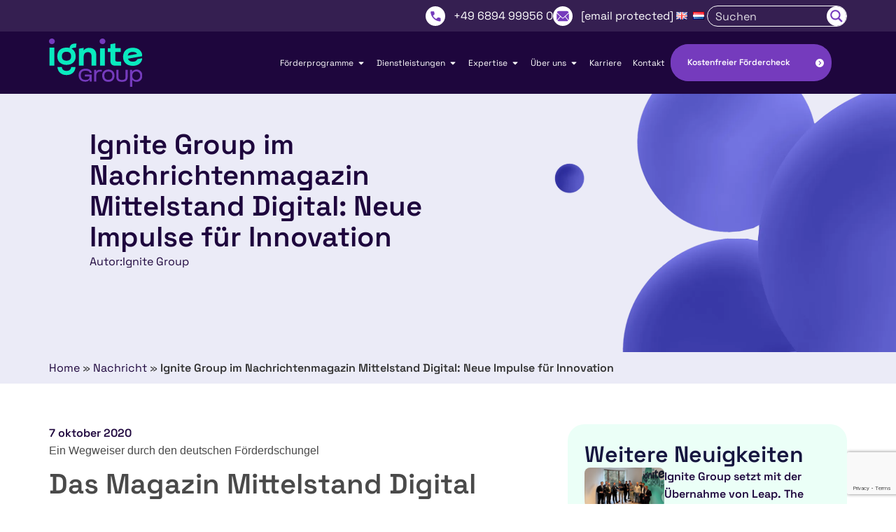

--- FILE ---
content_type: text/html; charset=UTF-8
request_url: https://ignite-group.com/de/nachricht/mittelstand-digital-neue-impulse-fuer-innovation/
body_size: 47559
content:
<!doctype html><html lang="de-DE"><head><script data-no-optimize="1">var litespeed_docref=sessionStorage.getItem("litespeed_docref");litespeed_docref&&(Object.defineProperty(document,"referrer",{get:function(){return litespeed_docref}}),sessionStorage.removeItem("litespeed_docref"));</script> <meta charset="UTF-8"><meta name="viewport" content="width=device-width, initial-scale=1"><link rel="profile" href="https://gmpg.org/xfn/11"><meta name='robots' content='index, follow, max-image-preview:large, max-snippet:-1, max-video-preview:-1' /><title>Neue Impulse: Ignite Group im Magazin Mittelstand Digital</title><meta name="description" content="Im Magazin Mittelstand Digital vergleicht Rupp die Forschungszulage mit ZIM und empfiehlt: eine Prüfung der Förderungen ist unerlässlich." /><link rel="canonical" href="https://ignite-group.com/de/nachricht/mittelstand-digital-neue-impulse-fuer-innovation/" /><meta property="og:locale" content="de_DE" /><meta property="og:type" content="article" /><meta property="og:title" content="Ignite Group im Nachrichtenmagazin Mittelstand Digital: Neue Impulse für Innovation" /><meta property="og:description" content="Im Magazin Mittelstand Digital vergleicht Rupp die Forschungszulage mit ZIM und empfiehlt: eine Prüfung der Förderungen ist unerlässlich." /><meta property="og:url" content="https://ignite-group.com/de/nachricht/mittelstand-digital-neue-impulse-fuer-innovation/" /><meta property="og:site_name" content="Ignite Group" /><meta property="article:publisher" content="https://www.facebook.com/ignitegroupnederland" /><meta property="article:published_time" content="2020-10-07T04:41:14+00:00" /><meta property="article:modified_time" content="2024-07-12T13:59:21+00:00" /><meta name="author" content="Judith de Kok" /><meta name="twitter:card" content="summary_large_image" /><meta name="twitter:creator" content="@IgniteGroupNL" /><meta name="twitter:site" content="@IgniteGroupNL" /><meta name="twitter:label1" content="Verfasst von" /><meta name="twitter:data1" content="Judith de Kok" /><meta name="twitter:label2" content="Geschätzte Lesezeit" /><meta name="twitter:data2" content="2 Minuten" /> <script type="application/ld+json" class="yoast-schema-graph">{"@context":"https://schema.org","@graph":[{"@type":"Article","@id":"https://ignite-group.com/de/nachricht/mittelstand-digital-neue-impulse-fuer-innovation/#article","isPartOf":{"@id":"https://ignite-group.com/de/nachricht/mittelstand-digital-neue-impulse-fuer-innovation/"},"author":{"name":"Judith de Kok","@id":"https://ignite-group.com/de/#/schema/person/d5c3e3723245c39b42ae32b6cf045aa6"},"headline":"Ignite Group im Nachrichtenmagazin Mittelstand Digital: Neue Impulse für Innovation","datePublished":"2020-10-07T04:41:14+00:00","dateModified":"2024-07-12T13:59:21+00:00","mainEntityOfPage":{"@id":"https://ignite-group.com/de/nachricht/mittelstand-digital-neue-impulse-fuer-innovation/"},"wordCount":282,"commentCount":0,"publisher":{"@id":"https://ignite-group.com/de/#organization"},"articleSection":["Nachricht"],"inLanguage":"de","potentialAction":[{"@type":"CommentAction","name":"Comment","target":["https://ignite-group.com/de/nachricht/mittelstand-digital-neue-impulse-fuer-innovation/#respond"]}]},{"@type":"WebPage","@id":"https://ignite-group.com/de/nachricht/mittelstand-digital-neue-impulse-fuer-innovation/","url":"https://ignite-group.com/de/nachricht/mittelstand-digital-neue-impulse-fuer-innovation/","name":"Neue Impulse: Ignite Group im Magazin Mittelstand Digital","isPartOf":{"@id":"https://ignite-group.com/de/#website"},"datePublished":"2020-10-07T04:41:14+00:00","dateModified":"2024-07-12T13:59:21+00:00","description":"Im Magazin Mittelstand Digital vergleicht Rupp die Forschungszulage mit ZIM und empfiehlt: eine Prüfung der Förderungen ist unerlässlich.","breadcrumb":{"@id":"https://ignite-group.com/de/nachricht/mittelstand-digital-neue-impulse-fuer-innovation/#breadcrumb"},"inLanguage":"de","potentialAction":[{"@type":"ReadAction","target":["https://ignite-group.com/de/nachricht/mittelstand-digital-neue-impulse-fuer-innovation/"]}]},{"@type":"BreadcrumbList","@id":"https://ignite-group.com/de/nachricht/mittelstand-digital-neue-impulse-fuer-innovation/#breadcrumb","itemListElement":[{"@type":"ListItem","position":1,"name":"Home","item":"https://ignite-group.com/de/"},{"@type":"ListItem","position":2,"name":"Nachricht","item":"https://ignite-group.com/de/kategorie/nachricht/"},{"@type":"ListItem","position":3,"name":"Ignite Group im Nachrichtenmagazin Mittelstand Digital: Neue Impulse für Innovation"}]},{"@type":"WebSite","@id":"https://ignite-group.com/de/#website","url":"https://ignite-group.com/de/","name":"Ignite Group","description":"Jouw full-service subsidiepartner","publisher":{"@id":"https://ignite-group.com/de/#organization"},"alternateName":"Ignite","potentialAction":[{"@type":"SearchAction","target":{"@type":"EntryPoint","urlTemplate":"https://ignite-group.com/de/?s={search_term_string}"},"query-input":{"@type":"PropertyValueSpecification","valueRequired":true,"valueName":"search_term_string"}}],"inLanguage":"de"},{"@type":"Organization","@id":"https://ignite-group.com/de/#organization","name":"Ignite Group","url":"https://ignite-group.com/de/","logo":{"@type":"ImageObject","inLanguage":"de","@id":"https://ignite-group.com/de/#/schema/logo/image/","url":"https://ignite-group.com/wp-content/uploads/2024/04/Ignite-Group-Primary-Logo-Mint.svg","contentUrl":"https://ignite-group.com/wp-content/uploads/2024/04/Ignite-Group-Primary-Logo-Mint.svg","width":471,"height":245,"caption":"Ignite Group"},"image":{"@id":"https://ignite-group.com/de/#/schema/logo/image/"},"sameAs":["https://www.facebook.com/ignitegroupnederland","https://x.com/IgniteGroupNL","https://www.linkedin.com/company/ignitegroupnl","https://www.instagram.com/ignitegroupnl/"],"description":"Ignite Group biedt als enige fullservice adviesbureau in Nederland de unieke combinatie tussen digitale oplossingen en subsidieconsultancy.","email":"info@ignite-group.nl","telephone":"+31882020400","legalName":"Ignite Group","foundingDate":"2024-05-15","numberOfEmployees":{"@type":"QuantitativeValue","minValue":"201","maxValue":"500"}},{"@type":"Person","@id":"https://ignite-group.com/de/#/schema/person/d5c3e3723245c39b42ae32b6cf045aa6","name":"Judith de Kok","image":{"@type":"ImageObject","inLanguage":"de","@id":"https://ignite-group.com/de/#/schema/person/image/","url":"https://ignite-group.com/wp-content/litespeed/avatar/0cb76ecf250e6cd81c63f5df3e5ccf1d.jpg?ver=1769077015","contentUrl":"https://ignite-group.com/wp-content/litespeed/avatar/0cb76ecf250e6cd81c63f5df3e5ccf1d.jpg?ver=1769077015","caption":"Judith de Kok"}}]}</script> <link rel='dns-prefetch' href='//js-eu1.hs-scripts.com' /><link rel='dns-prefetch' href='//www.google.com' /><link rel="alternate" title="oEmbed (JSON)" type="application/json+oembed" href="https://ignite-group.com/wp-json/oembed/1.0/embed?url=https%3A%2F%2Fignite-group.com%2Fde%2Fnachricht%2Fmittelstand-digital-neue-impulse-fuer-innovation%2F" /><link rel="alternate" title="oEmbed (XML)" type="text/xml+oembed" href="https://ignite-group.com/wp-json/oembed/1.0/embed?url=https%3A%2F%2Fignite-group.com%2Fde%2Fnachricht%2Fmittelstand-digital-neue-impulse-fuer-innovation%2F&#038;format=xml" /><style id='wp-img-auto-sizes-contain-inline-css'>img:is([sizes=auto i],[sizes^="auto," i]){contain-intrinsic-size:3000px 1500px}
/*# sourceURL=wp-img-auto-sizes-contain-inline-css */</style><style id="litespeed-ccss">html{line-height:1.15;-webkit-text-size-adjust:100%}*,:after,:before{box-sizing:border-box}body{background-color:#fff;color:#333;font-family:-apple-system,BlinkMacSystemFont,Segoe UI,Roboto,Helvetica Neue,Arial,Noto Sans,sans-serif,Apple Color Emoji,Segoe UI Emoji,Segoe UI Symbol,Noto Color Emoji;font-size:1rem;font-weight:400;line-height:1.5;margin:0;-webkit-font-smoothing:antialiased;-moz-osx-font-smoothing:grayscale}h1,h2,h3{color:inherit;font-family:inherit;font-weight:500;line-height:1.2;margin-block-end:1rem;margin-block-start:.5rem}h1{font-size:2.5rem}h2{font-size:2rem}h3{font-size:1.75rem}p{margin-block-end:.9rem;margin-block-start:0}a{background-color:#fff0;color:#c36;text-decoration:none}strong{font-weight:bolder}img{border-style:none;height:auto;max-width:100%}label{display:inline-block;line-height:1;vertical-align:middle}button,input{font-family:inherit;font-size:1rem;line-height:1.5;margin:0}input[type=search],input[type=text]{border:1px solid #666;border-radius:3px;padding:.5rem 1rem;width:100%}button,input{overflow:visible}button{text-transform:none}button{-webkit-appearance:button;width:auto}button{background-color:#fff0;border:1px solid #c36;border-radius:3px;color:#c36;display:inline-block;font-size:1rem;font-weight:400;padding:.5rem 1rem;text-align:center;white-space:nowrap}[type=search]{-webkit-appearance:textfield;outline-offset:-2px}[type=search]::-webkit-search-decoration{-webkit-appearance:none}::-webkit-file-upload-button{-webkit-appearance:button;font:inherit}li,ul{background:#fff0;border:0;font-size:100%;margin-block-end:0;margin-block-start:0;outline:0;vertical-align:baseline}.screen-reader-text{clip:rect(1px,1px,1px,1px);height:1px;overflow:hidden;position:absolute!important;width:1px;word-wrap:normal!important}:root{--direction-multiplier:1}.elementor-screen-only,.screen-reader-text{height:1px;margin:-1px;overflow:hidden;padding:0;position:absolute;top:-10000em;width:1px;clip:rect(0,0,0,0);border:0}.elementor *,.elementor :after,.elementor :before{box-sizing:border-box}.elementor a{box-shadow:none;text-decoration:none}.elementor img{border:none;border-radius:0;box-shadow:none;height:auto;max-width:100%}.elementor-element{--flex-direction:initial;--flex-wrap:initial;--justify-content:initial;--align-items:initial;--align-content:initial;--gap:initial;--flex-basis:initial;--flex-grow:initial;--flex-shrink:initial;--order:initial;--align-self:initial;align-self:var(--align-self);flex-basis:var(--flex-basis);flex-grow:var(--flex-grow);flex-shrink:var(--flex-shrink);order:var(--order)}.elementor-element:where(.e-con-full,.elementor-widget){align-content:var(--align-content);align-items:var(--align-items);flex-direction:var(--flex-direction);flex-wrap:var(--flex-wrap);gap:var(--row-gap) var(--column-gap);justify-content:var(--justify-content)}:root{--page-title-display:block}.elementor-page-title{display:var(--page-title-display)}.elementor-widget{position:relative}.elementor-widget:not(:last-child){margin-bottom:var(--kit-widget-spacing,20px)}.elementor-widget:not(:last-child).elementor-widget__width-auto,.elementor-widget:not(:last-child).elementor-widget__width-initial{margin-bottom:0}.elementor-grid{display:grid;grid-column-gap:var(--grid-column-gap);grid-row-gap:var(--grid-row-gap)}.elementor-grid-1 .elementor-grid{grid-template-columns:repeat(1,1fr)}@media (max-width:1024px){.elementor-grid-tablet-2 .elementor-grid{grid-template-columns:repeat(2,1fr)}}@media (max-width:767px){.elementor-grid-mobile-1 .elementor-grid{grid-template-columns:repeat(1,1fr)}}@media (prefers-reduced-motion:no-preference){html{scroll-behavior:smooth}}.e-con{--border-radius:0;--border-top-width:0px;--border-right-width:0px;--border-bottom-width:0px;--border-left-width:0px;--border-style:initial;--border-color:initial;--container-widget-width:100%;--container-widget-height:initial;--container-widget-flex-grow:0;--container-widget-align-self:initial;--content-width:min(100%,var(--container-max-width,1140px));--width:100%;--min-height:initial;--height:auto;--text-align:initial;--margin-top:0px;--margin-right:0px;--margin-bottom:0px;--margin-left:0px;--padding-top:var(--container-default-padding-top,10px);--padding-right:var(--container-default-padding-right,10px);--padding-bottom:var(--container-default-padding-bottom,10px);--padding-left:var(--container-default-padding-left,10px);--position:relative;--z-index:revert;--overflow:visible;--gap:var(--widgets-spacing,20px);--row-gap:var(--widgets-spacing-row,20px);--column-gap:var(--widgets-spacing-column,20px);--overlay-mix-blend-mode:initial;--overlay-opacity:1;--e-con-grid-template-columns:repeat(3,1fr);--e-con-grid-template-rows:repeat(2,1fr);border-radius:var(--border-radius);height:var(--height);min-height:var(--min-height);min-width:0;overflow:var(--overflow);position:var(--position);width:var(--width);z-index:var(--z-index);--flex-wrap-mobile:wrap;margin-block-end:var(--margin-block-end);margin-block-start:var(--margin-block-start);margin-inline-end:var(--margin-inline-end);margin-inline-start:var(--margin-inline-start);padding-inline-end:var(--padding-inline-end);padding-inline-start:var(--padding-inline-start)}.e-con{--margin-block-start:var(--margin-top);--margin-block-end:var(--margin-bottom);--margin-inline-start:var(--margin-left);--margin-inline-end:var(--margin-right);--padding-inline-start:var(--padding-left);--padding-inline-end:var(--padding-right);--padding-block-start:var(--padding-top);--padding-block-end:var(--padding-bottom);--border-block-start-width:var(--border-top-width);--border-block-end-width:var(--border-bottom-width);--border-inline-start-width:var(--border-left-width);--border-inline-end-width:var(--border-right-width)}.e-con.e-flex{--flex-direction:column;--flex-basis:auto;--flex-grow:0;--flex-shrink:1;flex:var(--flex-grow) var(--flex-shrink) var(--flex-basis)}.e-con-full,.e-con>.e-con-inner{padding-block-end:var(--padding-block-end);padding-block-start:var(--padding-block-start);text-align:var(--text-align)}.e-con-full.e-flex,.e-con.e-flex>.e-con-inner{flex-direction:var(--flex-direction)}.e-con,.e-con>.e-con-inner{display:var(--display)}.e-con-boxed.e-flex{align-content:normal;align-items:normal;flex-direction:column;flex-wrap:nowrap;justify-content:normal}.e-con-boxed{gap:initial;text-align:initial}.e-con.e-flex>.e-con-inner{align-content:var(--align-content);align-items:var(--align-items);align-self:auto;flex-basis:auto;flex-grow:1;flex-shrink:1;flex-wrap:var(--flex-wrap);justify-content:var(--justify-content)}.e-con>.e-con-inner{gap:var(--row-gap) var(--column-gap);height:100%;margin:0 auto;max-width:var(--content-width);padding-inline-end:0;padding-inline-start:0;width:100%}:is(.elementor-section-wrap,[data-elementor-id])>.e-con{--margin-left:auto;--margin-right:auto;max-width:min(100%,var(--width))}.e-con .elementor-widget.elementor-widget{margin-block-end:0}.e-con:before{border-block-end-width:var(--border-block-end-width);border-block-start-width:var(--border-block-start-width);border-color:var(--border-color);border-inline-end-width:var(--border-inline-end-width);border-inline-start-width:var(--border-inline-start-width);border-radius:var(--border-radius);border-style:var(--border-style);content:var(--background-overlay);display:block;height:max(100% + var(--border-top-width) + var(--border-bottom-width),100%);left:calc(0px - var(--border-left-width));mix-blend-mode:var(--overlay-mix-blend-mode);opacity:var(--overlay-opacity);position:absolute;top:calc(0px - var(--border-top-width));width:max(100% + var(--border-left-width) + var(--border-right-width),100%)}.e-con .elementor-widget{min-width:0}.e-con>.e-con-inner>.elementor-widget>.elementor-widget-container,.e-con>.elementor-widget>.elementor-widget-container{height:100%}.e-con.e-con>.e-con-inner>.elementor-widget,.elementor.elementor .e-con>.elementor-widget{max-width:100%}.e-con .elementor-widget:not(:last-child){--kit-widget-spacing:0px}@media (max-width:767px){.e-con.e-flex{--width:100%;--flex-wrap:var(--flex-wrap-mobile)}}.elementor-heading-title{line-height:1;margin:0;padding:0}.elementor-button{background-color:#69727d;border-radius:3px;color:#fff;display:inline-block;font-size:15px;line-height:1;padding:12px 24px;fill:#fff;text-align:center}.elementor-button:visited{color:#fff}.elementor-button-content-wrapper{display:flex;flex-direction:row;gap:5px;justify-content:center}.elementor-button-icon{align-items:center;display:flex}.elementor-button-icon svg{height:auto;width:1em}.elementor-button-text{display:inline-block}.elementor-button span{text-decoration:inherit}@media (max-width:767px){.elementor .elementor-hidden-mobile{display:none}}@media (min-width:768px) and (max-width:1024px){.elementor .elementor-hidden-tablet{display:none}}@media (min-width:1025px) and (max-width:1440px){.elementor .elementor-hidden-laptop{display:none}}@media (min-width:1441px) and (max-width:99999px){.elementor .elementor-hidden-desktop{display:none}}.elementor-widget .elementor-icon-list-items.elementor-inline-items{display:flex;flex-wrap:wrap;margin-inline:-8px}.elementor-widget .elementor-icon-list-items.elementor-inline-items .elementor-inline-item{word-break:break-word}.elementor-widget .elementor-icon-list-items.elementor-inline-items .elementor-icon-list-item{margin-inline:8px}.elementor-widget .elementor-icon-list-items.elementor-inline-items .elementor-icon-list-item:after{border-width:0;border-inline-start-width:1px;border-style:solid;height:100%;inset-inline-end:-8px;inset-inline-start:auto;position:relative;width:auto}.elementor-widget .elementor-icon-list-items{list-style-type:none;margin:0;padding:0}.elementor-widget .elementor-icon-list-item{margin:0;padding:0;position:relative}.elementor-widget .elementor-icon-list-item:after{inset-block-end:0;position:absolute;width:100%}.elementor-widget .elementor-icon-list-item,.elementor-widget .elementor-icon-list-item a{align-items:var(--icon-vertical-align,center);display:flex;font-size:inherit}.elementor-widget .elementor-icon-list-icon+.elementor-icon-list-text{align-self:center;padding-inline-start:5px}.elementor-widget .elementor-icon-list-icon{display:flex;inset-block-start:var(--icon-vertical-offset,initial);position:relative}.elementor-widget .elementor-icon-list-icon svg{height:var(--e-icon-list-icon-size,1em);width:var(--e-icon-list-icon-size,1em)}.elementor-widget.elementor-widget-icon-list .elementor-icon-list-icon{text-align:var(--e-icon-list-icon-align)}.elementor-widget.elementor-widget-icon-list .elementor-icon-list-icon svg{margin:var(--e-icon-list-icon-margin,0 calc(var(--e-icon-list-icon-size, 1em) * .25) 0 0)}.elementor-widget:not(.elementor-align-right) .elementor-icon-list-item:after{inset-inline-start:0}.elementor-widget:not(.elementor-align-left) .elementor-icon-list-item:after{inset-inline-end:0}@media (min-width:-1){.elementor-widget:not(.elementor-widescreen-align-right) .elementor-icon-list-item:after{inset-inline-start:0}.elementor-widget:not(.elementor-widescreen-align-left) .elementor-icon-list-item:after{inset-inline-end:0}}@media (max-width:1440px){.elementor-widget:not(.elementor-laptop-align-right) .elementor-icon-list-item:after{inset-inline-start:0}.elementor-widget:not(.elementor-laptop-align-left) .elementor-icon-list-item:after{inset-inline-end:0}}@media (max-width:-1){.elementor-widget:not(.elementor-tablet_extra-align-right) .elementor-icon-list-item:after{inset-inline-start:0}.elementor-widget:not(.elementor-tablet_extra-align-left) .elementor-icon-list-item:after{inset-inline-end:0}}@media (max-width:1024px){.elementor-widget:not(.elementor-tablet-align-right) .elementor-icon-list-item:after{inset-inline-start:0}.elementor-widget:not(.elementor-tablet-align-left) .elementor-icon-list-item:after{inset-inline-end:0}}@media (max-width:-1){.elementor-widget:not(.elementor-mobile_extra-align-right) .elementor-icon-list-item:after{inset-inline-start:0}.elementor-widget:not(.elementor-mobile_extra-align-left) .elementor-icon-list-item:after{inset-inline-end:0}}@media (max-width:767px){.elementor-widget:not(.elementor-mobile-align-right) .elementor-icon-list-item:after{inset-inline-start:0}.elementor-widget:not(.elementor-mobile-align-left) .elementor-icon-list-item:after{inset-inline-end:0}}.elementor .elementor-element ul.elementor-icon-list-items{padding:0}.elementor-item:after,.elementor-item:before{display:block;position:absolute}.elementor-item:not(:hover):not(:focus):not(.elementor-item-active):not(.highlighted):after,.elementor-item:not(:hover):not(:focus):not(.elementor-item-active):not(.highlighted):before{opacity:0}.elementor-nav-menu--main .elementor-nav-menu a{padding:13px 20px}.elementor-nav-menu--main .elementor-nav-menu ul{border-style:solid;border-width:0;padding:0;position:absolute;width:12em}.elementor-nav-menu--layout-horizontal{display:flex}.elementor-nav-menu--layout-horizontal .elementor-nav-menu{display:flex;flex-wrap:wrap}.elementor-nav-menu--layout-horizontal .elementor-nav-menu a{flex-grow:1;white-space:nowrap}.elementor-nav-menu--layout-horizontal .elementor-nav-menu>li{display:flex}.elementor-nav-menu--layout-horizontal .elementor-nav-menu>li ul{top:100%!important}.elementor-nav-menu--layout-horizontal .elementor-nav-menu>li:not(:first-child)>a{margin-inline-start:var(--e-nav-menu-horizontal-menu-item-margin)}.elementor-nav-menu--layout-horizontal .elementor-nav-menu>li:not(:last-child)>a{margin-inline-end:var(--e-nav-menu-horizontal-menu-item-margin)}.elementor-nav-menu--layout-horizontal .elementor-nav-menu>li:not(:last-child):after{align-self:center;border-color:var(--e-nav-menu-divider-color,#000);border-left-style:var(--e-nav-menu-divider-style,solid);border-left-width:var(--e-nav-menu-divider-width,2px);content:var(--e-nav-menu-divider-content,none);height:var(--e-nav-menu-divider-height,35%)}.elementor-nav-menu__align-start .elementor-nav-menu{justify-content:flex-start;margin-inline-end:auto}.elementor-nav-menu__align-start .elementor-nav-menu--layout-vertical>ul>li>a{justify-content:flex-start}.elementor-nav-menu__align-end .elementor-nav-menu{justify-content:flex-end;margin-inline-start:auto}.elementor-widget-nav-menu:not(:has(.elementor-widget-container)):not([class*=elementor-hidden-]){display:flex;flex-direction:column}.elementor-nav-menu{position:relative;z-index:2}.elementor-nav-menu:after{clear:both;content:" ";display:block;font:0/0 serif;height:0;overflow:hidden;visibility:hidden}.elementor-nav-menu,.elementor-nav-menu li,.elementor-nav-menu ul{display:block;line-height:normal;list-style:none;margin:0;padding:0}.elementor-nav-menu ul{display:none}.elementor-nav-menu a,.elementor-nav-menu li{position:relative}.elementor-nav-menu li{border-width:0}.elementor-nav-menu a{align-items:center;display:flex}.elementor-nav-menu a{line-height:20px;padding:10px 20px}.elementor-menu-toggle{align-items:center;background-color:rgb(0 0 0/.05);border:0 solid;border-radius:3px;color:#33373d;display:flex;font-size:var(--nav-menu-icon-size,22px);justify-content:center;padding:.25em}.elementor-menu-toggle:not(.elementor-active) .elementor-menu-toggle__icon--close{display:none}.elementor-menu-toggle .e-font-icon-svg{fill:#33373d;height:1em;width:1em}.elementor-menu-toggle svg{height:auto;width:1em;fill:var(--nav-menu-icon-color,currentColor)}span.elementor-menu-toggle__icon--open{line-height:1}.elementor-nav-menu--dropdown{background-color:#fff;font-size:13px}.elementor-nav-menu--dropdown-none .elementor-nav-menu--dropdown{display:none}.elementor-nav-menu--dropdown.elementor-nav-menu__container{margin-top:10px;overflow-x:hidden;overflow-y:auto;transform-origin:top}.elementor-nav-menu--dropdown.elementor-nav-menu__container .elementor-sub-item{font-size:.85em}.elementor-nav-menu--dropdown a{color:#33373d}ul.elementor-nav-menu--dropdown a{border-inline-start:8px solid #fff0;text-shadow:none}.elementor-nav-menu--toggle{--menu-height:100vh}.elementor-nav-menu--toggle .elementor-menu-toggle:not(.elementor-active)+.elementor-nav-menu__container{max-height:0;overflow:hidden;transform:scaleY(0)}.elementor-nav-menu--stretch .elementor-nav-menu__container.elementor-nav-menu--dropdown{position:absolute;z-index:9997}@media (max-width:1024px){.elementor-nav-menu--dropdown-tablet .elementor-nav-menu--main{display:none}}@media (min-width:1025px){.elementor-nav-menu--dropdown-tablet .elementor-menu-toggle,.elementor-nav-menu--dropdown-tablet .elementor-nav-menu--dropdown{display:none}.elementor-nav-menu--dropdown-tablet nav.elementor-nav-menu--dropdown.elementor-nav-menu__container{overflow-y:hidden}}.elementor-widget-image{text-align:center}.elementor-widget-image a{display:inline-block}.elementor-widget-image a img[src$=".svg"]{width:48px}.elementor-widget-image img{display:inline-block;vertical-align:middle}.elementor-widget-n-menu{--n-menu-direction:column;--n-menu-wrapper-display:flex;--n-menu-heading-justify-content:initial;--n-menu-title-color-normal:#1f2124;--n-menu-title-color-active:#58d0f5;--n-menu-icon-color:var(--n-menu-title-color-normal);--n-menu-icon-color-active:var(--n-menu-title-color-active);--n-menu-icon-color-hover:var(--n-menu-title-color-hover);--n-menu-title-normal-color-dropdown:var(--n-menu-title-color-normal);--n-menu-title-active-color-dropdown:var(--n-menu-title-color-active);--n-menu-title-hover-color-fallback:#1f2124;--n-menu-title-font-size:1rem;--n-menu-title-justify-content:initial;--n-menu-title-flex-grow:initial;--n-menu-title-justify-content-mobile:initial;--n-menu-title-space-between:0px;--n-menu-title-distance-from-content:0px;--n-menu-title-color-hover:#1f2124;--n-menu-title-padding:0.5rem 1rem;--n-menu-title-line-height:1.5;--n-menu-title-order:initial;--n-menu-title-direction:initial;--n-menu-title-align-items:center;--n-menu-toggle-align:center;--n-menu-toggle-icon-wrapper-animation-duration:500ms;--n-menu-toggle-icon-hover-duration:500ms;--n-menu-toggle-icon-size:20px;--n-menu-toggle-icon-color:#1f2124;--n-menu-toggle-icon-color-hover:var(--n-menu-toggle-icon-color);--n-menu-toggle-icon-color-active:var(--n-menu-toggle-icon-color);--n-menu-toggle-icon-border-radius:initial;--n-menu-toggle-icon-padding:initial;--n-menu-toggle-icon-distance-from-dropdown:0px;--n-menu-icon-align-items:center;--n-menu-icon-order:initial;--n-menu-icon-gap:5px;--n-menu-dropdown-icon-gap:5px;--n-menu-dropdown-indicator-size:initial;--n-menu-dropdown-indicator-rotate:initial;--n-menu-dropdown-indicator-space:initial;--n-menu-dropdown-indicator-color-normal:initial;--n-menu-dropdown-indicator-color-hover:initial;--n-menu-dropdown-indicator-color-active:initial;--n-menu-dropdown-content-max-width:initial;--n-menu-dropdown-content-box-border-color:#fff;--n-menu-dropdown-content-box-border-inline-start-width:medium;--n-menu-dropdown-content-box-border-block-end-width:medium;--n-menu-dropdown-content-box-border-block-start-width:medium;--n-menu-dropdown-content-box-border-inline-end-width:medium;--n-menu-dropdown-content-box-border-style:none;--n-menu-dropdown-headings-height:0px;--n-menu-divider-border-width:var(--n-menu-divider-width,2px);--n-menu-open-animation-duration:500ms;--n-menu-heading-overflow-x:initial;--n-menu-heading-wrap:wrap;--stretch-width:100%;--stretch-left:initial;--stretch-right:initial}.elementor-widget-n-menu .e-n-menu{display:flex;flex-direction:column;position:relative}.elementor-widget-n-menu .e-n-menu-wrapper{display:var(--n-menu-wrapper-display);flex-direction:column}.elementor-widget-n-menu .e-n-menu-heading{display:flex;flex-direction:row;flex-wrap:var(--n-menu-heading-wrap);justify-content:var(--n-menu-heading-justify-content);margin:initial;overflow-x:var(--n-menu-heading-overflow-x);padding:initial;row-gap:var(--n-menu-title-space-between);-ms-overflow-style:none;scrollbar-width:none}.elementor-widget-n-menu .e-n-menu-heading::-webkit-scrollbar{display:none}.elementor-widget-n-menu .e-n-menu-item{display:flex;list-style:none;margin-block:initial;padding-block:initial}.elementor-widget-n-menu .e-n-menu-item .e-n-menu-title{position:relative}.elementor-widget-n-menu .e-n-menu-item:not(:last-of-type) .e-n-menu-title:after{align-self:center;border-color:var(--n-menu-divider-color,#000);border-inline-start-style:var(--n-menu-divider-style,solid);border-inline-start-width:var(--n-menu-divider-border-width);content:var(--n-menu-divider-content,none);height:var(--n-menu-divider-height,35%);inset-inline-end:calc(var(--n-menu-title-space-between)/2*-1 - var(--n-menu-divider-border-width)/2);position:absolute}.elementor-widget-n-menu .e-n-menu-content{background-color:#fff0;display:flex;flex-direction:column;min-width:0;z-index:2147483620}.elementor-widget-n-menu .e-n-menu-content>.e-con{animation-duration:var(--n-menu-open-animation-duration);max-width:calc(100% - var(--margin-inline-start, var(--margin-left)) - var(--margin-inline-end, var(--margin-right)))}:where(.elementor-widget-n-menu .e-n-menu-content>.e-con){background-color:#fff}.elementor-widget-n-menu .e-n-menu-content>.e-con:not(.e-active){display:none}.elementor-widget-n-menu .e-n-menu-title{align-items:center;border:#fff;color:var(--n-menu-title-color-normal);display:flex;flex-direction:row;flex-grow:var(--n-menu-title-flex-grow);font-weight:500;gap:var(--n-menu-dropdown-indicator-space);justify-content:var(--n-menu-title-justify-content);margin:initial;padding:var(--n-menu-title-padding);white-space:nowrap}.elementor-widget-n-menu .e-n-menu-title-container{align-items:var(--n-menu-title-align-items);align-self:var(--n-menu-icon-align-items);display:flex;flex-direction:var(--n-menu-title-direction);gap:var(--n-menu-icon-gap);justify-content:var(--n-menu-title-justify-content)}.elementor-widget-n-menu .e-n-menu-title-text{align-items:center;display:flex;font-size:var(--n-menu-title-font-size);line-height:var(--n-menu-title-line-height)}.elementor-widget-n-menu .e-n-menu-title .e-n-menu-dropdown-icon{align-self:var(--n-menu-icon-align-items);background-color:initial;border:initial;color:inherit;display:flex;flex-direction:column;height:calc(var(--n-menu-title-font-size)*var(--n-menu-title-line-height));justify-content:center;margin-inline-start:var(--n-menu-dropdown-icon-gap);padding:initial;position:relative;text-align:center;transform:var(--n-menu-dropdown-indicator-rotate);width:-moz-fit-content;width:fit-content}.elementor-widget-n-menu .e-n-menu-title .e-n-menu-dropdown-icon span svg{height:var(--n-menu-dropdown-indicator-size,var(--n-menu-title-font-size));width:var(--n-menu-dropdown-indicator-size,var(--n-menu-title-font-size))}.elementor-widget-n-menu .e-n-menu-title .e-n-menu-dropdown-icon[aria-expanded=false] .e-n-menu-dropdown-icon-opened{display:none}.elementor-widget-n-menu .e-n-menu-title .e-n-menu-dropdown-icon[aria-expanded=false] .e-n-menu-dropdown-icon-closed{display:flex}.elementor-widget-n-menu .e-n-menu-title:not(.e-current):not(:hover) .e-n-menu-title-container .e-n-menu-title-text{color:var(--n-menu-title-color-normal)}.elementor-widget-n-menu .e-n-menu-title:not(.e-current):not(:hover) .e-n-menu-dropdown-icon svg{fill:var(--n-menu-dropdown-indicator-color-normal,var(--n-menu-title-color-normal))}.elementor-widget-n-menu .e-n-menu-toggle{align-self:var(--n-menu-toggle-align);background-color:initial;border:initial;color:inherit;display:none;padding:initial;position:relative;z-index:1000}.elementor-widget-n-menu .e-n-menu-toggle svg{fill:var(--n-menu-toggle-icon-color);height:auto;width:var(--n-menu-toggle-icon-size)}.elementor-widget-n-menu .e-n-menu-toggle span{align-items:center;border-radius:var(--n-menu-toggle-icon-border-radius);display:flex;justify-content:center;padding:var(--n-menu-toggle-icon-padding);text-align:center}.elementor-widget-n-menu .e-n-menu-toggle span.e-close{height:100%;inset:0;opacity:0;position:absolute;width:100%}.elementor-widget-n-menu .e-n-menu-toggle span.e-close svg{height:100%;-o-object-fit:contain;object-fit:contain}.elementor-widget-n-menu .e-n-menu:not([data-layout=dropdown]) .e-n-menu-item:not(:last-child){margin-inline-end:var(--n-menu-title-space-between)}.elementor-widget-n-menu .e-n-menu:not([data-layout=dropdown]) .e-n-menu-content{left:var(--stretch-left);position:absolute;right:var(--stretch-right);width:var(--stretch-width)}@media (max-width:1024px){.elementor.elementor .elementor-widget-n-menu.e-n-menu-tablet{--n-menu-wrapper-display:none}.elementor.elementor .elementor-widget-n-menu.e-n-menu-tablet .e-n-menu-toggle{display:flex}}.e-con-inner>.elementor-widget-n-menu{--flex-grow:var(--container-widget-flex-grow)}.elementor-search-form{display:block}.elementor-search-form .e-font-icon-svg-container{align-items:center;display:flex;height:100%;justify-content:center;width:100%}.elementor-search-form input[type=search]{-webkit-appearance:none;-moz-appearance:none;background:none;border:0;display:inline-block;font-size:15px;line-height:1;margin:0;min-width:0;padding:0;vertical-align:middle;white-space:normal}.elementor-search-form__container{border:0 solid #fff0;display:flex;min-height:50px;overflow:hidden}.elementor-search-form__container:not(.elementor-search-form--full-screen){background:#f1f2f3}.elementor-search-form__input{color:#3f444b;flex-basis:100%}.elementor-search-form__input::-moz-placeholder{color:inherit;font-family:inherit;opacity:.6}.elementor-search-form--skin-full_screen .elementor-search-form input[type=search].elementor-search-form__input{border:solid #fff;border-width:0 0 1px;color:#fff;font-size:50px;line-height:1.5;text-align:center}.elementor-search-form--skin-full_screen .elementor-search-form__toggle{color:var(--e-search-form-toggle-color,#33373d);display:inline-block;font-size:var(--e-search-form-toggle-size,33px);vertical-align:middle}.elementor-search-form--skin-full_screen .elementor-search-form__toggle .e-font-icon-svg-container{background-color:var(--e-search-form-toggle-background-color,rgb(0 0 0 / .05));border-color:var(--e-search-form-toggle-color,#33373d);border-radius:var(--e-search-form-toggle-border-radius,3px);border-style:solid;border-width:var(--e-search-form-toggle-border-width,0);display:block;height:var(--e-search-form-toggle-size,33px);position:relative;width:var(--e-search-form-toggle-size,33px)}.elementor-search-form--skin-full_screen .elementor-search-form__toggle .e-font-icon-svg-container svg,.elementor-search-form--skin-full_screen .elementor-search-form__toggle .e-font-icon-svg-container:before{left:50%;position:absolute;top:50%;transform:translate(-50%,-50%)}.elementor-search-form--skin-full_screen .elementor-search-form__toggle .e-font-icon-svg-container:before{font-size:var(--e-search-form-toggle-icon-size,.55em)}.elementor-search-form--skin-full_screen .elementor-search-form__toggle .e-font-icon-svg-container svg{fill:var(--e-search-form-toggle-color,#33373d);height:var(--e-search-form-toggle-icon-size,.55em);width:var(--e-search-form-toggle-icon-size,.55em)}.elementor-search-form--skin-full_screen .elementor-search-form__container{align-items:center;background-color:rgb(0 0 0/.8);height:100vh;inset:0;padding:0 15%;position:fixed;z-index:9998}.elementor-search-form--skin-full_screen .elementor-search-form__container:not(.elementor-search-form--full-screen){opacity:0;overflow:hidden;transform:scale(0)}.elementor-search-form--skin-full_screen .elementor-search-form__container:not(.elementor-search-form--full-screen) .dialog-lightbox-close-button{display:none}html input[disabled]{opacity:.4}.e-loop-item *{word-break:break-word}[class*=elementor-widget-loop] .elementor-page-title{display:initial}.elementor-widget-loop-grid{scroll-margin-top:var(--auto-scroll-offset,initial)}.elementor-widget-loop-grid .elementor-grid{grid-column-gap:var(--grid-column-gap,30px);grid-row-gap:var(--grid-row-gap,30px)}.elementor-loop-container:not(.elementor-posts-masonry){align-items:stretch}.elementor-kit-6{--e-global-color-primary:#1E063D;--e-global-color-secondary:#0AEBBF;--e-global-color-text:#753BBD;--e-global-color-accent:#FFFFFF;--e-global-color-ff50223:#008578;--e-global-color-d63c9e2:#00B5E3;--e-global-color-43697ad:#F5364D;--e-global-color-d722228:#FFDB00;--e-global-color-ce5358b:#EBFFF7;--e-global-color-abb3356:#EBEBF7;--e-global-typography-secondary-font-family:"Space Grotesk";--e-global-typography-secondary-font-size:1rem;--e-global-typography-secondary-font-weight:700;--e-global-typography-secondary-line-height:1.6rem;--e-global-typography-text-font-family:"Space Grotesk";--e-global-typography-text-font-size:1rem;--e-global-typography-text-font-weight:400;--e-global-typography-text-font-style:italic;--e-global-typography-text-line-height:1.6rem;--e-global-typography-primary-font-family:"Space Grotesk";--e-global-typography-primary-font-size:1rem;--e-global-typography-primary-font-weight:400;--e-global-typography-primary-line-height:1.6rem;--e-global-typography-accent-font-family:"Space Grotesk";--e-global-typography-accent-font-size:1rem;--e-global-typography-accent-font-weight:500;--e-global-typography-accent-text-decoration:underline;--e-global-typography-accent-line-height:1.6rem;--e-global-typography-7014124-font-family:"Space Grotesk";--e-global-typography-7014124-font-size:3rem;--e-global-typography-7014124-font-weight:700;--e-global-typography-7014124-line-height:3.2rem;--e-global-typography-9b13a4a-font-family:"Space Grotesk";--e-global-typography-9b13a4a-font-size:2.5rem;--e-global-typography-9b13a4a-font-weight:700;--e-global-typography-9b13a4a-line-height:2.8rem;--e-global-typography-f067546-font-family:"Space Grotesk";--e-global-typography-f067546-font-size:2rem;--e-global-typography-f067546-font-weight:700;--e-global-typography-f067546-line-height:2.4rem;--e-global-typography-49ebc44-font-family:"Space Grotesk";--e-global-typography-49ebc44-font-size:1.5rem;--e-global-typography-49ebc44-font-weight:700;--e-global-typography-49ebc44-line-height:1.8rem;--e-global-typography-ec291e1-font-family:"Space Grotesk";--e-global-typography-ec291e1-font-size:1.25rem;--e-global-typography-ec291e1-font-weight:700;--e-global-typography-ec291e1-line-height:1.4rem;--e-global-typography-230a209-font-family:"Space Grotesk";--e-global-typography-230a209-font-size:0.9rem;--e-global-typography-230a209-font-weight:700;--e-global-typography-230a209-line-height:1.2rem;background-color:#fff0;font-family:var(--e-global-typography-primary-font-family),Sans-serif;font-size:var(--e-global-typography-primary-font-size);font-weight:var(--e-global-typography-primary-font-weight);line-height:var(--e-global-typography-primary-line-height)}.elementor-kit-6 button,.elementor-kit-6 .elementor-button{background-color:var(--e-global-color-text);font-family:var(--e-global-typography-secondary-font-family),Sans-serif;font-size:var(--e-global-typography-secondary-font-size);font-weight:var(--e-global-typography-secondary-font-weight);line-height:var(--e-global-typography-secondary-line-height);color:var(--e-global-color-accent);border-style:none;border-radius:99px 99px 99px 99px}.elementor-kit-6 h1{font-family:var(--e-global-typography-7014124-font-family),Sans-serif;font-size:var(--e-global-typography-7014124-font-size);font-weight:var(--e-global-typography-7014124-font-weight);line-height:var(--e-global-typography-7014124-line-height)}.elementor-kit-6 h2{font-family:var(--e-global-typography-9b13a4a-font-family),Sans-serif;font-size:var(--e-global-typography-9b13a4a-font-size);font-weight:var(--e-global-typography-9b13a4a-font-weight);line-height:var(--e-global-typography-9b13a4a-line-height)}.elementor-kit-6 h3{font-family:var(--e-global-typography-f067546-font-family),Sans-serif;font-size:var(--e-global-typography-f067546-font-size);font-weight:var(--e-global-typography-f067546-font-weight);line-height:var(--e-global-typography-f067546-line-height)}.e-con{--container-max-width:1140px}.elementor-widget:not(:last-child){--kit-widget-spacing:20px}.elementor-element{--widgets-spacing:20px 20px;--widgets-spacing-row:20px;--widgets-spacing-column:20px}@media (max-width:1440px){.elementor-kit-6{font-size:var(--e-global-typography-primary-font-size);line-height:var(--e-global-typography-primary-line-height)}.elementor-kit-6 h1{font-size:var(--e-global-typography-7014124-font-size);line-height:var(--e-global-typography-7014124-line-height)}.elementor-kit-6 h2{font-size:var(--e-global-typography-9b13a4a-font-size);line-height:var(--e-global-typography-9b13a4a-line-height)}.elementor-kit-6 h3{font-size:var(--e-global-typography-f067546-font-size);line-height:var(--e-global-typography-f067546-line-height)}.elementor-kit-6 button,.elementor-kit-6 .elementor-button{font-size:var(--e-global-typography-secondary-font-size);line-height:var(--e-global-typography-secondary-line-height)}}@media (max-width:1024px){.elementor-kit-6{font-size:var(--e-global-typography-primary-font-size);line-height:var(--e-global-typography-primary-line-height)}.elementor-kit-6 h1{font-size:var(--e-global-typography-7014124-font-size);line-height:var(--e-global-typography-7014124-line-height)}.elementor-kit-6 h2{font-size:var(--e-global-typography-9b13a4a-font-size);line-height:var(--e-global-typography-9b13a4a-line-height)}.elementor-kit-6 h3{font-size:var(--e-global-typography-f067546-font-size);line-height:var(--e-global-typography-f067546-line-height)}.elementor-kit-6 button,.elementor-kit-6 .elementor-button{font-size:var(--e-global-typography-secondary-font-size);line-height:var(--e-global-typography-secondary-line-height)}.e-con{--container-max-width:1024px}}@media (max-width:767px){.elementor-kit-6{font-size:var(--e-global-typography-primary-font-size);line-height:var(--e-global-typography-primary-line-height)}.elementor-kit-6 h1{font-size:var(--e-global-typography-7014124-font-size);line-height:var(--e-global-typography-7014124-line-height)}.elementor-kit-6 h2{font-size:var(--e-global-typography-9b13a4a-font-size);line-height:var(--e-global-typography-9b13a4a-line-height)}.elementor-kit-6 h3{font-size:var(--e-global-typography-f067546-font-size);line-height:var(--e-global-typography-f067546-line-height)}.elementor-kit-6 button,.elementor-kit-6 .elementor-button{font-size:var(--e-global-typography-secondary-font-size);line-height:var(--e-global-typography-secondary-line-height)}.e-con{--container-max-width:767px}}body .probox button.promagnifier{border-radius:50%}body #ajaxsearchpro1_1 .probox .promagnifier .innericon,body div.asp_m.asp_m_1 .probox .promagnifier .innericon,body #ajaxsearchpro1_1 .probox .promagnifier,body div.asp_m.asp_m_1 .probox .promagnifier{width:28px;height:28px}body #ajaxsearchpro1_1 .probox .promagnifier,body div.asp_m.asp_m_1 .probox .promagnifier{align-self:center}body #ajaxsearchpro1_1 .probox,body div.asp_m.asp_m_1 .probox{height:28px;border-radius:25px;border:.5px solid #fff}body #ajaxsearchpro1_1 .probox .proinput input.orig,body div.asp_m.asp_m_1 .probox .proinput input.orig{height:28px}#ajaxsearchpro1_1 .probox .proloading,#ajaxsearchpro1_1 .probox .proclose,#ajaxsearchpro1_1 .probox .promagnifier,#ajaxsearchpro1_1 .probox .prosettings,div.asp_m.asp_m_1 .probox .proloading,div.asp_m.asp_m_1 .probox .proclose,div.asp_m.asp_m_1 .probox .promagnifier,div.asp_m.asp_m_1 .probox .prosettings{height:28px!important}@media screen and (max-width:1024px){span.elementor-menu-toggle__icon--open{line-height:0!important}}.primary-btn svg{scale:1.5;padding:0;margin:0;position:absolute;right:5%;line-height:1px}.primary-btn{background-color:#fff;color:#000;border-radius:25px;padding:0;border:none!important;position:relative;overflow:hidden;background:#fff0}.primary-btn span{color:#fff0;font-weight:700;background:linear-gradient(-90deg,rgb(255 255 255) 50%,#753BBD 0) right/220% 100%no-repeat;-webkit-background-clip:text;background-clip:text;z-index:3;padding:1px 0}.primary-btn:before{content:"";width:100%;position:absolute;left:0;top:0;bottom:0;background:linear-gradient(-90deg,#753BBD 50%,rgb(255 255 255)0) right/220% 100%no-repeat}.elementor-5823 .elementor-element.elementor-element-5f38791{--display:flex;--gap:0px 0px;--row-gap:0px;--column-gap:0px;--padding-top:0px;--padding-bottom:0px;--padding-left:0px;--padding-right:0px;--z-index:100}.elementor-5823 .elementor-element.elementor-element-c42f4c5{--display:flex;--flex-direction:row;--container-widget-width:calc( ( 1 - var( --container-widget-flex-grow ) ) * 100% );--container-widget-height:100%;--container-widget-flex-grow:1;--container-widget-align-self:stretch;--flex-wrap-mobile:wrap;--justify-content:flex-end;--align-items:center;--flex-wrap:nowrap;--padding-top:4px;--padding-bottom:4px;--padding-left:4px;--padding-right:4px;--z-index:20}.elementor-5823 .elementor-element.elementor-element-c42f4c5:not(.elementor-motion-effects-element-type-background){background-color:#351F51}.elementor-5823 .elementor-element.elementor-element-76aff32 .elementor-icon-list-items.elementor-inline-items .elementor-icon-list-item{margin-inline:calc(27px/2)}.elementor-5823 .elementor-element.elementor-element-76aff32 .elementor-icon-list-items.elementor-inline-items{margin-inline:calc(-27px/2)}.elementor-5823 .elementor-element.elementor-element-76aff32 .elementor-icon-list-items.elementor-inline-items .elementor-icon-list-item:after{inset-inline-end:calc(-27px/2)}.elementor-5823 .elementor-element.elementor-element-76aff32 .elementor-icon-list-icon svg{fill:var(--e-global-color-accent)}.elementor-5823 .elementor-element.elementor-element-76aff32{--e-icon-list-icon-size:28px;--icon-vertical-offset:0px}.elementor-5823 .elementor-element.elementor-element-76aff32 .elementor-icon-list-item>a{font-family:var(--e-global-typography-primary-font-family),Sans-serif;font-size:var(--e-global-typography-primary-font-size);font-weight:var(--e-global-typography-primary-font-weight);line-height:var(--e-global-typography-primary-line-height)}.elementor-5823 .elementor-element.elementor-element-76aff32 .elementor-icon-list-text{color:var(--e-global-color-accent)}.elementor-5823 .elementor-element.elementor-element-d08b767{width:auto;max-width:auto}.elementor-5823 .elementor-element.elementor-element-d08b767 .elementor-menu-toggle{margin:0 auto}.elementor-5823 .elementor-element.elementor-element-d08b767 .elementor-nav-menu--main .elementor-item{padding-left:4px;padding-right:4px}.elementor-5823 .elementor-element.elementor-element-5bc3b45{--display:flex;--min-height:10vh;--flex-direction:row;--container-widget-width:calc( ( 1 - var( --container-widget-flex-grow ) ) * 100% );--container-widget-height:100%;--container-widget-flex-grow:1;--container-widget-align-self:stretch;--flex-wrap-mobile:wrap;--justify-content:space-between;--align-items:center;--z-index:10}.elementor-5823 .elementor-element.elementor-element-5bc3b45:not(.elementor-motion-effects-element-type-background){background-color:var(--e-global-color-primary)}.elementor-5823 .elementor-element.elementor-element-e1100e3 img{width:200px}.elementor-5823 .elementor-element.elementor-element-7dad178{--display:flex;--flex-direction:row;--container-widget-width:initial;--container-widget-height:100%;--container-widget-flex-grow:1;--container-widget-align-self:stretch;--flex-wrap-mobile:wrap;--justify-content:flex-end;--padding-top:0px;--padding-bottom:0px;--padding-left:0px;--padding-right:0px}.elementor-5823 .elementor-element.elementor-element-a69a7a2{--display:flex;--flex-direction:row;--container-widget-width:initial;--container-widget-height:100%;--container-widget-flex-grow:1;--container-widget-align-self:stretch;--flex-wrap-mobile:wrap;--justify-content:space-between;--padding-top:2%;--padding-bottom:2%;--padding-left:5%;--padding-right:5%}.elementor-5823 .elementor-element.elementor-element-67bc138{--display:flex;--gap:0px 0px;--row-gap:0px;--column-gap:0px}.elementor-5823 .elementor-element.elementor-element-7dd9811 .elementor-heading-title{font-family:var(--e-global-typography-f067546-font-family),Sans-serif;font-size:var(--e-global-typography-f067546-font-size);font-weight:var(--e-global-typography-f067546-font-weight);line-height:var(--e-global-typography-f067546-line-height)}.elementor-5823 .elementor-element.elementor-element-aa61c56 .elementor-nav-menu .elementor-item{font-family:var(--e-global-typography-secondary-font-family),Sans-serif;font-size:var(--e-global-typography-secondary-font-size);font-weight:var(--e-global-typography-secondary-font-weight);line-height:var(--e-global-typography-secondary-line-height)}.elementor-5823 .elementor-element.elementor-element-aa61c56 .elementor-nav-menu--main .elementor-item{color:var(--e-global-color-text);fill:var(--e-global-color-text);padding-left:0;padding-right:0;padding-top:8px;padding-bottom:8px}.elementor-5823 .elementor-element.elementor-element-d5eeca9{--display:flex;--gap:0px 0px;--row-gap:0px;--column-gap:0px}.elementor-5823 .elementor-element.elementor-element-ab70489 .elementor-heading-title{font-family:var(--e-global-typography-f067546-font-family),Sans-serif;font-size:var(--e-global-typography-f067546-font-size);font-weight:var(--e-global-typography-f067546-font-weight);line-height:var(--e-global-typography-f067546-line-height)}.elementor-5823 .elementor-element.elementor-element-b5e25f9 .elementor-nav-menu .elementor-item{font-family:var(--e-global-typography-secondary-font-family),Sans-serif;font-size:var(--e-global-typography-secondary-font-size);font-weight:var(--e-global-typography-secondary-font-weight);line-height:var(--e-global-typography-secondary-line-height)}.elementor-5823 .elementor-element.elementor-element-b5e25f9 .elementor-nav-menu--main .elementor-item{color:var(--e-global-color-text);fill:var(--e-global-color-text);padding-left:0;padding-right:0;padding-top:8px;padding-bottom:8px}.elementor-5823 .elementor-element.elementor-element-d9ea756{--display:flex;--border-radius:20px 20px 20px 20px;--padding-top:3%;--padding-bottom:3%;--padding-left:5%;--padding-right:5%}.elementor-5823 .elementor-element.elementor-element-d9ea756:not(.elementor-motion-effects-element-type-background){background-color:var(--e-global-color-ce5358b)}.elementor-5823 .elementor-element.elementor-element-d9ea756.e-con{--flex-grow:1;--flex-shrink:0}.elementor-5823 .elementor-element.elementor-element-9fb27d3 .elementor-heading-title{font-family:var(--e-global-typography-f067546-font-family),Sans-serif;font-size:var(--e-global-typography-f067546-font-size);font-weight:var(--e-global-typography-f067546-font-weight);line-height:var(--e-global-typography-f067546-line-height);color:var(--e-global-color-primary)}.elementor-5823 .elementor-element.elementor-element-6d0d745{width:var(--container-widget-width,275px);max-width:275px;--container-widget-width:275px;--container-widget-flex-grow:0}.elementor-5823 .elementor-element.elementor-element-6d0d745 .elementor-button-content-wrapper{flex-direction:row-reverse}.elementor-5823 .elementor-element.elementor-element-6d0d745 .elementor-button .elementor-button-content-wrapper{gap:15px}.elementor-5823 .elementor-element.elementor-element-6d0d745 .elementor-button{font-family:"Space Grotesk",Sans-serif;font-size:1rem;font-weight:400;line-height:1rem;border-radius:25px 25px 25px 25px}.elementor-5823 .elementor-element.elementor-element-50141a6{--display:flex;--flex-direction:row;--container-widget-width:initial;--container-widget-height:100%;--container-widget-flex-grow:1;--container-widget-align-self:stretch;--flex-wrap-mobile:wrap;--justify-content:space-between;--padding-top:2%;--padding-bottom:2%;--padding-left:5%;--padding-right:5%}.elementor-5823 .elementor-element.elementor-element-081bef5{--display:flex;--gap:0px 0px;--row-gap:0px;--column-gap:0px}.elementor-5823 .elementor-element.elementor-element-8257381 .elementor-heading-title{font-family:var(--e-global-typography-f067546-font-family),Sans-serif;font-size:var(--e-global-typography-f067546-font-size);font-weight:var(--e-global-typography-f067546-font-weight);line-height:var(--e-global-typography-f067546-line-height)}.elementor-5823 .elementor-element.elementor-element-4367f59 .elementor-nav-menu .elementor-item{font-family:var(--e-global-typography-secondary-font-family),Sans-serif;font-size:var(--e-global-typography-secondary-font-size);font-weight:var(--e-global-typography-secondary-font-weight);line-height:var(--e-global-typography-secondary-line-height)}.elementor-5823 .elementor-element.elementor-element-4367f59 .elementor-nav-menu--main .elementor-item{color:var(--e-global-color-text);fill:var(--e-global-color-text);padding-left:0;padding-right:0;padding-top:8px;padding-bottom:8px}.elementor-5823 .elementor-element.elementor-element-b4a801b{--display:flex;--border-radius:20px 20px 20px 20px;--padding-top:3%;--padding-bottom:3%;--padding-left:5%;--padding-right:5%}.elementor-5823 .elementor-element.elementor-element-b4a801b:not(.elementor-motion-effects-element-type-background){background-color:var(--e-global-color-ce5358b)}.elementor-5823 .elementor-element.elementor-element-b4a801b.e-con{--flex-grow:1;--flex-shrink:0}.elementor-5823 .elementor-element.elementor-element-7117931 .elementor-heading-title{font-family:var(--e-global-typography-f067546-font-family),Sans-serif;font-size:var(--e-global-typography-f067546-font-size);font-weight:var(--e-global-typography-f067546-font-weight);line-height:var(--e-global-typography-f067546-line-height);color:var(--e-global-color-primary)}.elementor-5823 .elementor-element.elementor-element-f1d4edf{width:var(--container-widget-width,275px);max-width:275px;--container-widget-width:275px;--container-widget-flex-grow:0}.elementor-5823 .elementor-element.elementor-element-f1d4edf .elementor-button-content-wrapper{flex-direction:row-reverse}.elementor-5823 .elementor-element.elementor-element-f1d4edf .elementor-button .elementor-button-content-wrapper{gap:15px}.elementor-5823 .elementor-element.elementor-element-f1d4edf .elementor-button{font-family:"Space Grotesk",Sans-serif;font-size:1rem;font-weight:400;line-height:1rem;border-radius:25px 25px 25px 25px}.elementor-5823 .elementor-element.elementor-element-18a8c7d{--display:flex;--flex-direction:row;--container-widget-width:initial;--container-widget-height:100%;--container-widget-flex-grow:1;--container-widget-align-self:stretch;--flex-wrap-mobile:wrap;--justify-content:space-between;--padding-top:2%;--padding-bottom:2%;--padding-left:5%;--padding-right:5%}.elementor-5823 .elementor-element.elementor-element-27069f8{--display:flex;--gap:0px 0px;--row-gap:0px;--column-gap:0px}.elementor-5823 .elementor-element.elementor-element-23fad09 .elementor-heading-title{font-family:var(--e-global-typography-f067546-font-family),Sans-serif;font-size:var(--e-global-typography-f067546-font-size);font-weight:var(--e-global-typography-f067546-font-weight);line-height:var(--e-global-typography-f067546-line-height)}.elementor-5823 .elementor-element.elementor-element-a312a94 .elementor-nav-menu .elementor-item{font-family:var(--e-global-typography-secondary-font-family),Sans-serif;font-size:var(--e-global-typography-secondary-font-size);font-weight:var(--e-global-typography-secondary-font-weight);line-height:var(--e-global-typography-secondary-line-height)}.elementor-5823 .elementor-element.elementor-element-a312a94 .elementor-nav-menu--main .elementor-item{color:var(--e-global-color-text);fill:var(--e-global-color-text);padding-left:0;padding-right:0;padding-top:8px;padding-bottom:8px}.elementor-5823 .elementor-element.elementor-element-edec743{--display:flex;--border-radius:20px 20px 20px 20px;--padding-top:3%;--padding-bottom:3%;--padding-left:5%;--padding-right:5%}.elementor-5823 .elementor-element.elementor-element-edec743:not(.elementor-motion-effects-element-type-background){background-color:var(--e-global-color-ce5358b)}.elementor-5823 .elementor-element.elementor-element-edec743.e-con{--flex-grow:1;--flex-shrink:0}.elementor-5823 .elementor-element.elementor-element-e0a8b2b .elementor-heading-title{font-family:var(--e-global-typography-f067546-font-family),Sans-serif;font-size:var(--e-global-typography-f067546-font-size);font-weight:var(--e-global-typography-f067546-font-weight);line-height:var(--e-global-typography-f067546-line-height);color:var(--e-global-color-primary)}.elementor-5823 .elementor-element.elementor-element-9229745{width:var(--container-widget-width,275px);max-width:275px;--container-widget-width:275px;--container-widget-flex-grow:0}.elementor-5823 .elementor-element.elementor-element-9229745 .elementor-button-content-wrapper{flex-direction:row-reverse}.elementor-5823 .elementor-element.elementor-element-9229745 .elementor-button .elementor-button-content-wrapper{gap:15px}.elementor-5823 .elementor-element.elementor-element-9229745 .elementor-button{font-family:"Space Grotesk",Sans-serif;font-size:1rem;font-weight:400;line-height:1rem;border-radius:25px 25px 25px 25px}.elementor-5823 .elementor-element.elementor-element-c4bde6d{--display:flex;--flex-direction:row;--container-widget-width:initial;--container-widget-height:100%;--container-widget-flex-grow:1;--container-widget-align-self:stretch;--flex-wrap-mobile:wrap;--justify-content:space-between;--padding-top:2%;--padding-bottom:2%;--padding-left:5%;--padding-right:5%}.elementor-5823 .elementor-element.elementor-element-468866d{--display:flex;--gap:0px 0px;--row-gap:0px;--column-gap:0px}.elementor-5823 .elementor-element.elementor-element-048897d .elementor-heading-title{font-family:var(--e-global-typography-f067546-font-family),Sans-serif;font-size:var(--e-global-typography-f067546-font-size);font-weight:var(--e-global-typography-f067546-font-weight);line-height:var(--e-global-typography-f067546-line-height)}.elementor-5823 .elementor-element.elementor-element-4640e60 .elementor-nav-menu .elementor-item{font-family:var(--e-global-typography-secondary-font-family),Sans-serif;font-size:var(--e-global-typography-secondary-font-size);font-weight:var(--e-global-typography-secondary-font-weight);line-height:var(--e-global-typography-secondary-line-height)}.elementor-5823 .elementor-element.elementor-element-4640e60 .elementor-nav-menu--main .elementor-item{color:var(--e-global-color-text);fill:var(--e-global-color-text);padding-left:0;padding-right:0;padding-top:8px;padding-bottom:8px}.elementor-5823 .elementor-element.elementor-element-10750a0{--display:flex;--border-radius:20px 20px 20px 20px;--padding-top:3%;--padding-bottom:3%;--padding-left:5%;--padding-right:5%}.elementor-5823 .elementor-element.elementor-element-10750a0:not(.elementor-motion-effects-element-type-background){background-color:var(--e-global-color-ce5358b)}.elementor-5823 .elementor-element.elementor-element-10750a0.e-con{--flex-grow:1;--flex-shrink:0}.elementor-5823 .elementor-element.elementor-element-ae3ff5d .elementor-heading-title{font-family:var(--e-global-typography-f067546-font-family),Sans-serif;font-size:var(--e-global-typography-f067546-font-size);font-weight:var(--e-global-typography-f067546-font-weight);line-height:var(--e-global-typography-f067546-line-height);color:var(--e-global-color-primary)}.elementor-5823 .elementor-element.elementor-element-109d39c{width:var(--container-widget-width,275px);max-width:275px;--container-widget-width:275px;--container-widget-flex-grow:0}.elementor-5823 .elementor-element.elementor-element-109d39c .elementor-button-content-wrapper{flex-direction:row-reverse}.elementor-5823 .elementor-element.elementor-element-109d39c .elementor-button .elementor-button-content-wrapper{gap:15px}.elementor-5823 .elementor-element.elementor-element-109d39c .elementor-button{font-family:"Space Grotesk",Sans-serif;font-size:1rem;font-weight:400;line-height:1rem;border-radius:25px 25px 25px 25px}.elementor-5823 .elementor-element.elementor-element-c67a40b{--n-menu-dropdown-content-max-width:initial;--n-menu-heading-justify-content:flex-end;--n-menu-title-flex-grow:initial;--n-menu-title-justify-content:initial;--n-menu-title-justify-content-mobile:flex-end;--n-menu-heading-wrap:wrap;--n-menu-heading-overflow-x:initial;--n-menu-title-distance-from-content:24px;--n-menu-toggle-icon-wrapper-animation-duration:500ms;--n-menu-title-color-normal:var( --e-global-color-accent );--n-menu-icon-size:16px;--n-menu-toggle-icon-size:20px;--n-menu-toggle-icon-hover-duration:500ms;--n-menu-toggle-icon-distance-from-dropdown:0px}.elementor-5823 .elementor-element.elementor-element-c67a40b>.e-n-menu>.e-n-menu-wrapper>.e-n-menu-heading>.e-n-menu-item>.e-n-menu-title:not(.e-current):not(:hover){border-style:none}.elementor-5823 .elementor-element.elementor-element-c67a40b{--n-menu-title-color-hover:var( --e-global-color-accent );--n-menu-title-color-active:var( --e-global-color-accent )}:where(.elementor-5823 .elementor-element.elementor-element-c67a40b>.e-n-menu>.e-n-menu-wrapper>.e-n-menu-heading>.e-n-menu-item>.e-n-menu-content)>.e-con{border-style:none;box-shadow:0 13px 60px 10px rgb(0 0 0/.19)}.elementor-5823 .elementor-element.elementor-element-2a64987{--display:flex;--align-items:flex-end;--container-widget-width:calc( ( 1 - var( --container-widget-flex-grow ) ) * 100% );--padding-top:0px;--padding-bottom:0px;--padding-left:0px;--padding-right:0px}.elementor-5823 .elementor-element.elementor-element-2a64987.e-con{--align-self:center}.elementor-5823 .elementor-element.elementor-element-529f0af{width:var(--container-widget-width,275px);max-width:275px;--container-widget-width:275px;--container-widget-flex-grow:0}.elementor-5823 .elementor-element.elementor-element-529f0af .elementor-button-content-wrapper{flex-direction:row-reverse}.elementor-5823 .elementor-element.elementor-element-529f0af .elementor-button .elementor-button-content-wrapper{gap:15px}.elementor-5823 .elementor-element.elementor-element-529f0af .elementor-button{font-family:"Space Grotesk",Sans-serif;font-size:1rem;font-weight:400;line-height:1rem;border-radius:25px 25px 25px 25px}.elementor-5823 .elementor-element.elementor-element-ba006f8{--display:flex;--flex-direction:row;--container-widget-width:calc( ( 1 - var( --container-widget-flex-grow ) ) * 100% );--container-widget-height:100%;--container-widget-flex-grow:1;--container-widget-align-self:stretch;--flex-wrap-mobile:wrap;--justify-content:flex-end;--align-items:center;--z-index:1}.elementor-5823 .elementor-element.elementor-element-ba006f8:not(.elementor-motion-effects-element-type-background){background-color:#351F51}.elementor-5823 .elementor-element.elementor-element-48ec5e1.elementor-element{--flex-grow:1;--flex-shrink:0}.elementor-5823 .elementor-element.elementor-element-48ec5e1{text-align:left}.elementor-5823 .elementor-element.elementor-element-48ec5e1 img{width:80px}.elementor-5823 .elementor-element.elementor-element-bbf5ee5 .elementor-nav-menu .elementor-item{font-family:"Trebuchet MS",Sans-serif;font-size:1rem;font-weight:400;text-decoration:none;line-height:1rem}.elementor-5823 .elementor-element.elementor-element-bbf5ee5 .elementor-nav-menu--main .elementor-item{color:var(--e-global-color-accent);fill:var(--e-global-color-accent);padding-left:24px;padding-right:24px}.elementor-5823 .elementor-element.elementor-element-482d3d7 .elementor-search-form{text-align:center}.elementor-5823 .elementor-element.elementor-element-482d3d7 .elementor-search-form__toggle{--e-search-form-toggle-size:33px;--e-search-form-toggle-color:var( --e-global-color-text );--e-search-form-toggle-background-color:var( --e-global-color-accent );--e-search-form-toggle-border-width:0px;--e-search-form-toggle-border-radius:100px}.elementor-5823 .elementor-element.elementor-element-482d3d7 input[type="search"].elementor-search-form__input{font-family:var(--e-global-typography-primary-font-family),Sans-serif;font-size:var(--e-global-typography-primary-font-size);font-weight:var(--e-global-typography-primary-font-weight);line-height:var(--e-global-typography-primary-line-height)}.elementor-5823 .elementor-element.elementor-element-482d3d7 .elementor-search-form__input,.elementor-5823 .elementor-element.elementor-element-482d3d7.elementor-search-form--skin-full_screen input[type="search"].elementor-search-form__input{color:var(--e-global-color-accent);fill:var(--e-global-color-accent)}.elementor-5823 .elementor-element.elementor-element-482d3d7.elementor-search-form--skin-full_screen input[type="search"].elementor-search-form__input{border-radius:3px}.elementor-5823 .elementor-element.elementor-element-9bda1b3 div.elementor-menu-toggle{color:var(--e-global-color-secondary)}.elementor-5823 .elementor-element.elementor-element-9bda1b3 div.elementor-menu-toggle svg{fill:var(--e-global-color-secondary)}@media (min-width:768px){.elementor-5823 .elementor-element.elementor-element-67bc138{--width:30%}.elementor-5823 .elementor-element.elementor-element-d5eeca9{--width:30%}.elementor-5823 .elementor-element.elementor-element-d9ea756{--width:40%}.elementor-5823 .elementor-element.elementor-element-081bef5{--width:30%}.elementor-5823 .elementor-element.elementor-element-b4a801b{--width:40%}.elementor-5823 .elementor-element.elementor-element-27069f8{--width:30%}.elementor-5823 .elementor-element.elementor-element-edec743{--width:40%}.elementor-5823 .elementor-element.elementor-element-468866d{--width:30%}.elementor-5823 .elementor-element.elementor-element-10750a0{--width:40%}.elementor-5823 .elementor-element.elementor-element-2a64987{--width:380px}}@media (max-width:1440px){.elementor-5823 .elementor-element.elementor-element-c42f4c5{--flex-direction:row;--container-widget-width:calc( ( 1 - var( --container-widget-flex-grow ) ) * 100% );--container-widget-height:100%;--container-widget-flex-grow:1;--container-widget-align-self:stretch;--flex-wrap-mobile:wrap;--align-items:center;--flex-wrap:nowrap}.elementor-5823 .elementor-element.elementor-element-76aff32 .elementor-icon-list-item>a{font-size:var(--e-global-typography-primary-font-size);line-height:var(--e-global-typography-primary-line-height)}.elementor-5823 .elementor-element.elementor-element-7dd9811 .elementor-heading-title{font-size:var(--e-global-typography-f067546-font-size);line-height:var(--e-global-typography-f067546-line-height)}.elementor-5823 .elementor-element.elementor-element-aa61c56 .elementor-nav-menu .elementor-item{font-size:var(--e-global-typography-secondary-font-size);line-height:var(--e-global-typography-secondary-line-height)}.elementor-5823 .elementor-element.elementor-element-ab70489 .elementor-heading-title{font-size:var(--e-global-typography-f067546-font-size);line-height:var(--e-global-typography-f067546-line-height)}.elementor-5823 .elementor-element.elementor-element-b5e25f9 .elementor-nav-menu .elementor-item{font-size:var(--e-global-typography-secondary-font-size);line-height:var(--e-global-typography-secondary-line-height)}.elementor-5823 .elementor-element.elementor-element-9fb27d3 .elementor-heading-title{font-size:var(--e-global-typography-f067546-font-size);line-height:var(--e-global-typography-f067546-line-height)}.elementor-5823 .elementor-element.elementor-element-8257381 .elementor-heading-title{font-size:var(--e-global-typography-f067546-font-size);line-height:var(--e-global-typography-f067546-line-height)}.elementor-5823 .elementor-element.elementor-element-4367f59 .elementor-nav-menu .elementor-item{font-size:var(--e-global-typography-secondary-font-size);line-height:var(--e-global-typography-secondary-line-height)}.elementor-5823 .elementor-element.elementor-element-7117931 .elementor-heading-title{font-size:var(--e-global-typography-f067546-font-size);line-height:var(--e-global-typography-f067546-line-height)}.elementor-5823 .elementor-element.elementor-element-23fad09 .elementor-heading-title{font-size:var(--e-global-typography-f067546-font-size);line-height:var(--e-global-typography-f067546-line-height)}.elementor-5823 .elementor-element.elementor-element-a312a94 .elementor-nav-menu .elementor-item{font-size:var(--e-global-typography-secondary-font-size);line-height:var(--e-global-typography-secondary-line-height)}.elementor-5823 .elementor-element.elementor-element-e0a8b2b .elementor-heading-title{font-size:var(--e-global-typography-f067546-font-size);line-height:var(--e-global-typography-f067546-line-height)}.elementor-5823 .elementor-element.elementor-element-048897d .elementor-heading-title{font-size:var(--e-global-typography-f067546-font-size);line-height:var(--e-global-typography-f067546-line-height)}.elementor-5823 .elementor-element.elementor-element-4640e60 .elementor-nav-menu .elementor-item{font-size:var(--e-global-typography-secondary-font-size);line-height:var(--e-global-typography-secondary-line-height)}.elementor-5823 .elementor-element.elementor-element-ae3ff5d .elementor-heading-title{font-size:var(--e-global-typography-f067546-font-size);line-height:var(--e-global-typography-f067546-line-height)}.elementor-5823 .elementor-element.elementor-element-c67a40b{--n-menu-title-space-between:0px;--n-menu-title-padding:8px 8px 8px 8px}.elementor-5823 .elementor-element.elementor-element-482d3d7 input[type="search"].elementor-search-form__input{font-size:var(--e-global-typography-primary-font-size);line-height:var(--e-global-typography-primary-line-height)}}@media (max-width:1024px){.elementor-5823 .elementor-element.elementor-element-76aff32 .elementor-icon-list-item>a{font-size:var(--e-global-typography-primary-font-size);line-height:var(--e-global-typography-primary-line-height)}.elementor-5823 .elementor-element.elementor-element-7dd9811 .elementor-heading-title{font-size:var(--e-global-typography-f067546-font-size);line-height:var(--e-global-typography-f067546-line-height)}.elementor-5823 .elementor-element.elementor-element-aa61c56 .elementor-nav-menu .elementor-item{font-size:var(--e-global-typography-secondary-font-size);line-height:var(--e-global-typography-secondary-line-height)}.elementor-5823 .elementor-element.elementor-element-ab70489 .elementor-heading-title{font-size:var(--e-global-typography-f067546-font-size);line-height:var(--e-global-typography-f067546-line-height)}.elementor-5823 .elementor-element.elementor-element-b5e25f9 .elementor-nav-menu .elementor-item{font-size:var(--e-global-typography-secondary-font-size);line-height:var(--e-global-typography-secondary-line-height)}.elementor-5823 .elementor-element.elementor-element-9fb27d3 .elementor-heading-title{font-size:var(--e-global-typography-f067546-font-size);line-height:var(--e-global-typography-f067546-line-height)}.elementor-5823 .elementor-element.elementor-element-8257381 .elementor-heading-title{font-size:var(--e-global-typography-f067546-font-size);line-height:var(--e-global-typography-f067546-line-height)}.elementor-5823 .elementor-element.elementor-element-4367f59 .elementor-nav-menu .elementor-item{font-size:var(--e-global-typography-secondary-font-size);line-height:var(--e-global-typography-secondary-line-height)}.elementor-5823 .elementor-element.elementor-element-7117931 .elementor-heading-title{font-size:var(--e-global-typography-f067546-font-size);line-height:var(--e-global-typography-f067546-line-height)}.elementor-5823 .elementor-element.elementor-element-23fad09 .elementor-heading-title{font-size:var(--e-global-typography-f067546-font-size);line-height:var(--e-global-typography-f067546-line-height)}.elementor-5823 .elementor-element.elementor-element-a312a94 .elementor-nav-menu .elementor-item{font-size:var(--e-global-typography-secondary-font-size);line-height:var(--e-global-typography-secondary-line-height)}.elementor-5823 .elementor-element.elementor-element-e0a8b2b .elementor-heading-title{font-size:var(--e-global-typography-f067546-font-size);line-height:var(--e-global-typography-f067546-line-height)}.elementor-5823 .elementor-element.elementor-element-048897d .elementor-heading-title{font-size:var(--e-global-typography-f067546-font-size);line-height:var(--e-global-typography-f067546-line-height)}.elementor-5823 .elementor-element.elementor-element-4640e60 .elementor-nav-menu .elementor-item{font-size:var(--e-global-typography-secondary-font-size);line-height:var(--e-global-typography-secondary-line-height)}.elementor-5823 .elementor-element.elementor-element-ae3ff5d .elementor-heading-title{font-size:var(--e-global-typography-f067546-font-size);line-height:var(--e-global-typography-f067546-line-height)}.elementor-5823 .elementor-element.elementor-element-ba006f8{--flex-direction:row;--container-widget-width:initial;--container-widget-height:100%;--container-widget-flex-grow:1;--container-widget-align-self:stretch;--flex-wrap-mobile:wrap;--justify-content:flex-end;--padding-top:1%;--padding-bottom:1%;--padding-left:4%;--padding-right:4%}.elementor-5823 .elementor-element.elementor-element-48ec5e1{width:auto;max-width:auto;text-align:left}.elementor-5823 .elementor-element.elementor-element-48ec5e1 img{width:100px}.elementor-5823 .elementor-element.elementor-element-bbf5ee5{width:auto;max-width:auto}.elementor-5823 .elementor-element.elementor-element-bbf5ee5.elementor-element{--align-self:center;--flex-grow:0;--flex-shrink:1}.elementor-5823 .elementor-element.elementor-element-bbf5ee5 .elementor-nav-menu--main .elementor-item{padding-left:8px;padding-right:8px}.elementor-5823 .elementor-element.elementor-element-482d3d7{margin:0 0 calc(var(--kit-widget-spacing, 0px) + 0px)0;padding:0 0 0 0}.elementor-5823 .elementor-element.elementor-element-482d3d7 input[type="search"].elementor-search-form__input{font-size:var(--e-global-typography-primary-font-size);line-height:var(--e-global-typography-primary-line-height)}.elementor-5823 .elementor-element.elementor-element-482d3d7.elementor-search-form--skin-full_screen input[type="search"].elementor-search-form__input{border-radius:0}.elementor-5823 .elementor-element.elementor-element-9bda1b3{width:auto;max-width:auto;padding:0 0 0 0;--nav-menu-icon-size:36px}.elementor-5823 .elementor-element.elementor-element-9bda1b3.elementor-element{--align-self:center;--flex-grow:0;--flex-shrink:1}.elementor-5823 .elementor-element.elementor-element-9bda1b3 .elementor-nav-menu--dropdown a{padding-left:40px;padding-right:40px}}@media (max-width:767px){.elementor-5823 .elementor-element.elementor-element-76aff32 .elementor-icon-list-item>a{font-size:var(--e-global-typography-primary-font-size);line-height:var(--e-global-typography-primary-line-height)}.elementor-5823 .elementor-element.elementor-element-7dd9811 .elementor-heading-title{font-size:var(--e-global-typography-f067546-font-size);line-height:var(--e-global-typography-f067546-line-height)}.elementor-5823 .elementor-element.elementor-element-aa61c56 .elementor-nav-menu .elementor-item{font-size:var(--e-global-typography-secondary-font-size);line-height:var(--e-global-typography-secondary-line-height)}.elementor-5823 .elementor-element.elementor-element-ab70489 .elementor-heading-title{font-size:var(--e-global-typography-f067546-font-size);line-height:var(--e-global-typography-f067546-line-height)}.elementor-5823 .elementor-element.elementor-element-b5e25f9 .elementor-nav-menu .elementor-item{font-size:var(--e-global-typography-secondary-font-size);line-height:var(--e-global-typography-secondary-line-height)}.elementor-5823 .elementor-element.elementor-element-9fb27d3 .elementor-heading-title{font-size:var(--e-global-typography-f067546-font-size);line-height:var(--e-global-typography-f067546-line-height)}.elementor-5823 .elementor-element.elementor-element-8257381 .elementor-heading-title{font-size:var(--e-global-typography-f067546-font-size);line-height:var(--e-global-typography-f067546-line-height)}.elementor-5823 .elementor-element.elementor-element-4367f59 .elementor-nav-menu .elementor-item{font-size:var(--e-global-typography-secondary-font-size);line-height:var(--e-global-typography-secondary-line-height)}.elementor-5823 .elementor-element.elementor-element-7117931 .elementor-heading-title{font-size:var(--e-global-typography-f067546-font-size);line-height:var(--e-global-typography-f067546-line-height)}.elementor-5823 .elementor-element.elementor-element-23fad09 .elementor-heading-title{font-size:var(--e-global-typography-f067546-font-size);line-height:var(--e-global-typography-f067546-line-height)}.elementor-5823 .elementor-element.elementor-element-a312a94 .elementor-nav-menu .elementor-item{font-size:var(--e-global-typography-secondary-font-size);line-height:var(--e-global-typography-secondary-line-height)}.elementor-5823 .elementor-element.elementor-element-e0a8b2b .elementor-heading-title{font-size:var(--e-global-typography-f067546-font-size);line-height:var(--e-global-typography-f067546-line-height)}.elementor-5823 .elementor-element.elementor-element-048897d .elementor-heading-title{font-size:var(--e-global-typography-f067546-font-size);line-height:var(--e-global-typography-f067546-line-height)}.elementor-5823 .elementor-element.elementor-element-4640e60 .elementor-nav-menu .elementor-item{font-size:var(--e-global-typography-secondary-font-size);line-height:var(--e-global-typography-secondary-line-height)}.elementor-5823 .elementor-element.elementor-element-ae3ff5d .elementor-heading-title{font-size:var(--e-global-typography-f067546-font-size);line-height:var(--e-global-typography-f067546-line-height)}.elementor-5823 .elementor-element.elementor-element-ba006f8{--gap:0px 0px;--row-gap:0px;--column-gap:0px;--padding-top:2%;--padding-bottom:2%;--padding-left:4%;--padding-right:4%}.elementor-5823 .elementor-element.elementor-element-48ec5e1{width:auto;max-width:auto}.elementor-5823 .elementor-element.elementor-element-48ec5e1.elementor-element{--flex-grow:1;--flex-shrink:0}.elementor-5823 .elementor-element.elementor-element-48ec5e1 img{width:80px}.elementor-5823 .elementor-element.elementor-element-bbf5ee5.elementor-element{--flex-grow:0;--flex-shrink:1}.elementor-5823 .elementor-element.elementor-element-482d3d7 input[type="search"].elementor-search-form__input{font-size:var(--e-global-typography-primary-font-size);line-height:var(--e-global-typography-primary-line-height)}.elementor-5823 .elementor-element.elementor-element-9bda1b3{padding:0 0 0 0;--nav-menu-icon-size:33px}.elementor-5823 .elementor-element.elementor-element-9bda1b3.elementor-element{--flex-grow:0;--flex-shrink:1}}.elementor-5823 .elementor-element.elementor-element-bbf5ee5 a{border:0}.elementor-5823 .elementor-element.elementor-element-bbf5ee5 .sub-menu{min-width:unset!important}.elementor-5360 .elementor-element.elementor-element-fc8bac5 .elementor-nav-menu .elementor-item{font-family:"Space Grotesk",Sans-serif;font-size:1rem;font-weight:400;text-decoration:none;line-height:1rem}.elementor-5360 .elementor-element.elementor-element-13455ad .elementor-nav-menu .elementor-item{font-family:"Space Grotesk",Sans-serif;font-size:1rem;font-weight:400;text-decoration:none;line-height:1rem}.elementor-5360 .elementor-element.elementor-element-313c55e .elementor-nav-menu .elementor-item{font-family:"Space Grotesk",Sans-serif;font-size:1rem;font-weight:400;text-decoration:none;line-height:1rem}.elementor-5360 .elementor-element.elementor-element-4c3ff48{width:var(--container-widget-width,40%);max-width:40%;--container-widget-width:40%;--container-widget-flex-grow:0;--e-nav-menu-horizontal-menu-item-margin:calc( 24px / 2 )}.elementor-5360 .elementor-element.elementor-element-4c3ff48.elementor-element{--flex-grow:1;--flex-shrink:0}.elementor-5360 .elementor-element.elementor-element-4c3ff48 .elementor-nav-menu .elementor-item{font-family:"Space Grotesk",Sans-serif;font-size:1rem;font-weight:400;text-decoration:none;line-height:1rem}.elementor-5360 .elementor-element.elementor-element-4c3ff48 .elementor-nav-menu--main .elementor-item{color:var(--e-global-color-primary);fill:var(--e-global-color-primary);padding-left:0;padding-right:0;padding-top:4px;padding-bottom:4px}.elementor-5360 .elementor-element.elementor-element-4c3ff48 .elementor-nav-menu--main:not(.elementor-nav-menu--layout-horizontal) .elementor-nav-menu>li:not(:last-child){margin-bottom:24px}@media (max-width:1440px){.elementor-5360 .elementor-element.elementor-element-4c3ff48{width:auto;max-width:auto;--e-nav-menu-horizontal-menu-item-margin:calc( 24px / 2 )}.elementor-5360 .elementor-element.elementor-element-4c3ff48.elementor-element{--flex-grow:1;--flex-shrink:0}.elementor-5360 .elementor-element.elementor-element-4c3ff48 .elementor-nav-menu--main .elementor-item{padding-left:0;padding-right:0}.elementor-5360 .elementor-element.elementor-element-4c3ff48 .elementor-nav-menu--main:not(.elementor-nav-menu--layout-horizontal) .elementor-nav-menu>li:not(:last-child){margin-bottom:24px}}@media (max-width:767px){.elementor-5360 .elementor-element.elementor-element-fc8bac5 .elementor-nav-menu .elementor-item{font-size:.8rem;line-height:1.4em}.elementor-5360 .elementor-element.elementor-element-13455ad .elementor-nav-menu .elementor-item{font-size:.8rem;line-height:1.4em}.elementor-5360 .elementor-element.elementor-element-4c3ff48{width:100%;max-width:100%;--e-nav-menu-horizontal-menu-item-margin:calc( 12px / 2 )}.elementor-5360 .elementor-element.elementor-element-4c3ff48 .elementor-nav-menu--main:not(.elementor-nav-menu--layout-horizontal) .elementor-nav-menu>li:not(:last-child){margin-bottom:12px}}.elementor-17988 .elementor-element.elementor-element-26e858d{--display:flex;--min-height:20vh;--flex-direction:row;--container-widget-width:calc( ( 1 - var( --container-widget-flex-grow ) ) * 100% );--container-widget-height:100%;--container-widget-flex-grow:1;--container-widget-align-self:stretch;--flex-wrap-mobile:wrap;--align-items:center;--padding-top:5%;--padding-bottom:10%;--padding-left:10%;--padding-right:10%;--z-index:2}.elementor-17988 .elementor-element.elementor-element-26e858d:not(.elementor-motion-effects-element-type-background){background-color:var(--e-global-color-abb3356);background-image:url(https://ignite-group.com/wp-content/uploads/2024/04/Bubbles-purple.png);background-position:center right;background-repeat:no-repeat;background-size:cover}.elementor-17988 .elementor-element.elementor-element-4cadd75{--display:flex;--flex-direction:column;--container-widget-width:calc( ( 1 - var( --container-widget-flex-grow ) ) * 100% );--container-widget-height:initial;--container-widget-flex-grow:0;--container-widget-align-self:initial;--flex-wrap-mobile:wrap;--justify-content:flex-start;--align-items:flex-start;--flex-wrap:wrap;--padding-top:0px;--padding-bottom:0px;--padding-left:0px;--padding-right:0px}.elementor-17988 .elementor-element.elementor-element-1ee86da6 .elementor-heading-title{font-family:var(--e-global-typography-9b13a4a-font-family),Sans-serif;font-size:var(--e-global-typography-9b13a4a-font-size);font-weight:var(--e-global-typography-9b13a4a-font-weight);line-height:var(--e-global-typography-9b13a4a-line-height);color:var(--e-global-color-primary)}.elementor-17988 .elementor-element.elementor-element-bfb2c56{--display:flex;--flex-direction:column;--container-widget-width:100%;--container-widget-height:initial;--container-widget-flex-grow:0;--container-widget-align-self:initial;--flex-wrap-mobile:wrap}.elementor-17988 .elementor-element.elementor-element-bfb2c56:not(.elementor-motion-effects-element-type-background){background-color:var(--e-global-color-abb3356)}.elementor-17988 .elementor-element.elementor-element-252a2a4{text-align:left}.elementor-17988 .elementor-element.elementor-element-252a2a4 a{padding:0 0}.elementor-17988 .elementor-element.elementor-element-252a2a4 a{color:var(--e-global-color-primary)}.elementor-17988 .elementor-element.elementor-element-868d6bb{--display:flex;--flex-direction:row;--container-widget-width:initial;--container-widget-height:100%;--container-widget-flex-grow:1;--container-widget-align-self:stretch;--flex-wrap-mobile:wrap;--gap:5% 5%;--row-gap:5%;--column-gap:5%;--padding-top:5%;--padding-bottom:5%;--padding-left:5%;--padding-right:5%}.elementor-17988 .elementor-element.elementor-element-13c34d2{--display:flex;--flex-direction:column;--container-widget-width:100%;--container-widget-height:initial;--container-widget-flex-grow:0;--container-widget-align-self:initial;--flex-wrap-mobile:wrap;--padding-top:0px;--padding-bottom:0px;--padding-left:0px;--padding-right:0px}.elementor-17988 .elementor-element.elementor-element-eccfa00{margin:0 0 calc(var(--kit-widget-spacing, 0px) + 0px)0;text-align:left;font-family:"Space Grotesk",Sans-serif;font-size:1rem;font-weight:700;text-transform:lowercase;text-decoration:none;line-height:1.6rem;color:var(--e-global-color-primary)}.elementor-17988 .elementor-element.elementor-element-eccfa00.elementor-element{--align-self:flex-start}.elementor-17988 .elementor-element.elementor-element-2305aa2{margin:0 0 calc(var(--kit-widget-spacing, 0px) + 0px)0}.elementor-17988 .elementor-element.elementor-element-2305aa2 img{border-radius:12px 12px 12px 12px}.elementor-17988 .elementor-element.elementor-element-30f644e1{margin:50px 0 calc(var(--kit-widget-spacing, 0px) + 0px)0;text-align:left;color:#4a4a4a;font-family:"Montserrat",Sans-serif;font-size:16px}.elementor-17988 .elementor-element.elementor-element-8f0ef66{--display:flex;--flex-direction:column;--container-widget-width:100%;--container-widget-height:initial;--container-widget-flex-grow:0;--container-widget-align-self:initial;--flex-wrap-mobile:wrap;--gap:24px 24px;--row-gap:24px;--column-gap:24px;--padding-top:0px;--padding-bottom:0px;--padding-left:0px;--padding-right:0px}.elementor-17988 .elementor-element.elementor-element-eb4f317{--display:flex;--gap:016px 016px;--row-gap:016px;--column-gap:016px;--border-radius:24px 24px 24px 24px;--margin-top:0px;--margin-bottom:0px;--margin-left:0px;--margin-right:0px;--padding-top:24px;--padding-bottom:24px;--padding-left:24px;--padding-right:24px;--z-index:1}.elementor-17988 .elementor-element.elementor-element-eb4f317:not(.elementor-motion-effects-element-type-background){background-color:var(--e-global-color-ce5358b)}.elementor-17988 .elementor-element.elementor-element-0e6a600 .elementor-heading-title{font-family:var(--e-global-typography-f067546-font-family),Sans-serif;font-size:var(--e-global-typography-f067546-font-size);font-weight:var(--e-global-typography-f067546-font-weight);line-height:var(--e-global-typography-f067546-line-height);color:#16163f}.elementor-17988 .elementor-element.elementor-element-9f75aff{--grid-columns:1}@media (max-width:1440px){.elementor-17988 .elementor-element.elementor-element-26e858d:not(.elementor-motion-effects-element-type-background){background-position:300px -20px;background-size:cover}.elementor-17988 .elementor-element.elementor-element-1ee86da6 .elementor-heading-title{font-size:var(--e-global-typography-9b13a4a-font-size);line-height:var(--e-global-typography-9b13a4a-line-height)}.elementor-17988 .elementor-element.elementor-element-bfb2c56{--flex-direction:column;--container-widget-width:100%;--container-widget-height:initial;--container-widget-flex-grow:0;--container-widget-align-self:initial;--flex-wrap-mobile:wrap}.elementor-17988 .elementor-element.elementor-element-13c34d2{--gap:48px 0px;--row-gap:48px;--column-gap:0px}.elementor-17988 .elementor-element.elementor-element-2305aa2{margin:-36px 0 calc(var(--kit-widget-spacing, 0px) + 0px)0}.elementor-17988 .elementor-element.elementor-element-30f644e1{margin:0 0 calc(var(--kit-widget-spacing, 0px) + 0px)0}.elementor-17988 .elementor-element.elementor-element-0e6a600 .elementor-heading-title{font-size:var(--e-global-typography-f067546-font-size);line-height:var(--e-global-typography-f067546-line-height)}}@media (max-width:1024px){.elementor-17988 .elementor-element.elementor-element-26e858d{--flex-direction:column;--container-widget-width:calc( ( 1 - var( --container-widget-flex-grow ) ) * 100% );--container-widget-height:initial;--container-widget-flex-grow:0;--container-widget-align-self:initial;--flex-wrap-mobile:wrap;--justify-content:center;--align-items:center}.elementor-17988 .elementor-element.elementor-element-26e858d:not(.elementor-motion-effects-element-type-background){background-position:800px 0;background-size:cover}.elementor-17988 .elementor-element.elementor-element-4cadd75{--flex-direction:column;--container-widget-width:100%;--container-widget-height:initial;--container-widget-flex-grow:0;--container-widget-align-self:initial;--flex-wrap-mobile:wrap;--flex-wrap:wrap}.elementor-17988 .elementor-element.elementor-element-1ee86da6 .elementor-heading-title{font-size:var(--e-global-typography-9b13a4a-font-size);line-height:var(--e-global-typography-9b13a4a-line-height)}.elementor-17988 .elementor-element.elementor-element-bfb2c56{--padding-top:1%;--padding-bottom:1%;--padding-left:5%;--padding-right:5%}.elementor-17988 .elementor-element.elementor-element-868d6bb{--flex-direction:column;--container-widget-width:100%;--container-widget-height:initial;--container-widget-flex-grow:0;--container-widget-align-self:initial;--flex-wrap-mobile:wrap;--gap:48px 0px;--row-gap:48px;--column-gap:0px}.elementor-17988 .elementor-element.elementor-element-0e6a600 .elementor-heading-title{font-size:var(--e-global-typography-f067546-font-size);line-height:var(--e-global-typography-f067546-line-height)}.elementor-17988 .elementor-element.elementor-element-9f75aff{--grid-columns:2}}@media (max-width:767px){.elementor-17988 .elementor-element.elementor-element-26e858d:not(.elementor-motion-effects-element-type-background){background-position:800px 0}.elementor-17988 .elementor-element.elementor-element-4cadd75{--align-items:center;--container-widget-width:calc( ( 1 - var( --container-widget-flex-grow ) ) * 100% )}.elementor-17988 .elementor-element.elementor-element-1ee86da6 .elementor-heading-title{font-size:var(--e-global-typography-9b13a4a-font-size);line-height:var(--e-global-typography-9b13a4a-line-height)}.elementor-17988 .elementor-element.elementor-element-0e6a600 .elementor-heading-title{font-size:var(--e-global-typography-f067546-font-size);line-height:var(--e-global-typography-f067546-line-height)}.elementor-17988 .elementor-element.elementor-element-9f75aff{--grid-columns:1}}@media (min-width:768px){.elementor-17988 .elementor-element.elementor-element-4cadd75{--width:50%}.elementor-17988 .elementor-element.elementor-element-13c34d2{--width:65%}.elementor-17988 .elementor-element.elementor-element-8f0ef66{--width:35%}}@media (max-width:1024px) and (min-width:768px){.elementor-17988 .elementor-element.elementor-element-4cadd75{--width:100%}.elementor-17988 .elementor-element.elementor-element-13c34d2{--width:100%}.elementor-17988 .elementor-element.elementor-element-8f0ef66{--width:100%}}@media screen and (max-height:1024px){.e-con.e-parent:nth-of-type(n+3):not(.e-lazyloaded):not(.e-no-lazyload),.e-con.e-parent:nth-of-type(n+3):not(.e-lazyloaded):not(.e-no-lazyload) *{background-image:none!important}}@media screen and (max-height:640px){.e-con.e-parent:nth-of-type(n+2):not(.e-lazyloaded):not(.e-no-lazyload),.e-con.e-parent:nth-of-type(n+2):not(.e-lazyloaded):not(.e-no-lazyload) *{background-image:none!important}}.end-page ul li.menu-item a{margin-left:0!important}div.asp_w.ajaxsearchpro,div.asp_w.asp_r,div.asp_w.asp_s{-webkit-box-sizing:content-box;-moz-box-sizing:content-box;-ms-box-sizing:content-box;-o-box-sizing:content-box;box-sizing:content-box;padding:0;margin:0;border:0;border-radius:0;text-transform:none;text-shadow:none;box-shadow:none;text-decoration:none;text-align:left;text-indent:initial;letter-spacing:normal;font-display:swap}div.asp_w_container div[id*=__original__]{display:none!important}div.asp_w.ajaxsearchpro{-webkit-box-sizing:border-box;-moz-box-sizing:border-box;-ms-box-sizing:border-box;-o-box-sizing:border-box;box-sizing:border-box}div.asp_w.asp_r,div.asp_w.asp_r *{-webkit-touch-callout:none}div.asp_w.ajaxsearchpro input[type=text]::-ms-clear{display:none;width:0;height:0}div.asp_w.ajaxsearchpro input[type=text]::-ms-reveal{display:none;width:0;height:0}div.asp_w.ajaxsearchpro input[type="search"]::-webkit-search-decoration,div.asp_w.ajaxsearchpro input[type="search"]::-webkit-search-cancel-button,div.asp_w.ajaxsearchpro input[type="search"]::-webkit-search-results-button,div.asp_w.ajaxsearchpro input[type="search"]::-webkit-search-results-decoration{display:none}div.asp_w.ajaxsearchpro input[type="search"]{appearance:auto!important;-webkit-appearance:none!important}.asp_clear{display:block!important;clear:both!important;margin:0!important;padding:0!important;width:auto!important;height:0!important}.hiddend{display:none!important}div.asp_w.ajaxsearchpro{width:100%;height:auto;border-radius:0;background:#fff0;overflow:hidden}div.asp_w.ajaxsearchpro.asp_non_compact{min-width:200px}div.asp_m.ajaxsearchpro .proinput input:before,div.asp_m.ajaxsearchpro .proinput input:after,div.asp_m.ajaxsearchpro .proinput form:before,div.asp_m.ajaxsearchpro .proinput form:after{display:none}div.asp_m.ajaxsearchpro .probox .proinput input::-ms-clear{display:none}div.asp_m.ajaxsearchpro .probox{width:auto;border-radius:5px;background:#FFF;overflow:hidden;border:1px solid #FFF;box-shadow:1px 0 3px #CCC inset;display:-webkit-flex;display:flex;-webkit-flex-direction:row;flex-direction:row;direction:ltr;align-items:stretch;isolation:isolate}div.asp_m.ajaxsearchpro .probox .proinput{width:1px;height:100%;float:left;box-shadow:none;position:relative;flex:1 1 auto;-webkit-flex:1 1 auto;z-index:0}div.asp_m.ajaxsearchpro .probox .proinput form{height:100%;margin:0!important;padding:0!important;display:block!important;max-width:unset!important}div.asp_m.ajaxsearchpro .probox .proinput input{height:100%;width:100%;border:0;background:#fff0;box-shadow:none;padding:0;left:0;padding-top:2px;min-width:120px;min-height:unset;max-height:unset}div.asp_m.ajaxsearchpro .probox .proinput input.autocomplete{border:0;background:#fff0;width:100%;box-shadow:none;margin:0;padding:0;left:0}div.asp_m.ajaxsearchpro .probox .proloading,div.asp_m.ajaxsearchpro .probox .proclose,div.asp_m.ajaxsearchpro .probox .promagnifier,div.asp_m.ajaxsearchpro .probox .prosettings{width:20px;height:20px;min-width:unset;min-height:unset;background:none;background-size:20px 20px;float:right;box-shadow:none;margin:0;padding:0;z-index:1}div.asp_m.ajaxsearchpro .probox .proloading,div.asp_m.ajaxsearchpro .probox .proclose{background-position:center center;display:none;background-size:auto;background-repeat:no-repeat;background-color:#fff0}div.asp_m.ajaxsearchpro .probox .proloading{padding:2px;box-sizing:border-box}div.asp_m.ajaxsearchpro .probox .proclose{position:relative;z-index:2}div.asp_m.ajaxsearchpro .probox .promagnifier .innericon,div.asp_m.ajaxsearchpro .probox .prosettings .innericon{background-size:20px 20px;background-position:center center;background-repeat:no-repeat;background-color:#fff0;width:100%;height:100%;line-height:initial;text-align:center;overflow:hidden}div.asp_m.ajaxsearchpro .probox .promagnifier .innericon svg,div.asp_m.ajaxsearchpro .probox .prosettings .innericon svg{height:100%;width:22px;vertical-align:baseline;display:inline-block}div.asp_m.ajaxsearchpro .probox .proclose svg{background:#333;position:absolute;top:50%;width:20px;height:20px;left:50%;fill:#fefefe;box-sizing:border-box;box-shadow:0 0 0 2px rgb(255 255 255/.9)}div.asp_hidden_data,div.asp_hidden_data *{display:none}div.asp_w.asp_r{display:none}div.asp_w.asp_r *{text-decoration:none;text-shadow:none}div.asp_w.asp_r .results{overflow:hidden;width:auto;height:0;margin:0;padding:0}div.asp_w.asp_r .resdrg{height:auto}div[id*="ajaxsearchpro1_"] div.asp_loader,div[id*="ajaxsearchpro1_"] div.asp_loader *{box-sizing:border-box!important;margin:0;padding:0;box-shadow:none}div[id*="ajaxsearchpro1_"] div.asp_loader{box-sizing:border-box;display:flex;flex:0 1 auto;flex-direction:column;flex-grow:0;flex-shrink:0;flex-basis:28px;max-width:100%;max-height:100%;align-items:center;justify-content:center}div[id*="ajaxsearchpro1_"] div.asp_loader-inner{width:100%;margin:0 auto;text-align:center;height:100%}@-webkit-keyframes rotate-simple{0%{-webkit-transform:rotate(0deg);transform:rotate(0deg)}50%{-webkit-transform:rotate(180deg);transform:rotate(180deg)}100%{-webkit-transform:rotate(360deg);transform:rotate(360deg)}}@keyframes rotate-simple{0%{-webkit-transform:rotate(0deg);transform:rotate(0deg)}50%{-webkit-transform:rotate(180deg);transform:rotate(180deg)}100%{-webkit-transform:rotate(360deg);transform:rotate(360deg)}}div[id*="ajaxsearchpro1_"] div.asp_simple-circle{margin:0;height:100%;width:100%;animation:rotate-simple 0.8s infinite linear;-webkit-animation:rotate-simple 0.8s infinite linear;border:4px solid #fff;border-right-color:#fff0;border-radius:50%;box-sizing:border-box}div[id*="ajaxsearchprores1_"] .asp_res_loader div.asp_loader,div[id*="ajaxsearchprores1_"] .asp_res_loader div.asp_loader *{box-sizing:border-box!important;margin:0;padding:0;box-shadow:none}div[id*="ajaxsearchprores1_"] .asp_res_loader div.asp_loader{box-sizing:border-box;display:flex;flex:0 1 auto;flex-direction:column;flex-grow:0;flex-shrink:0;flex-basis:28px;max-width:100%;max-height:100%;align-items:center;justify-content:center}div[id*="ajaxsearchprores1_"] .asp_res_loader div.asp_loader-inner{width:100%;margin:0 auto;text-align:center;height:100%}@-webkit-keyframes rotate-simple{0%{-webkit-transform:rotate(0deg);transform:rotate(0deg)}50%{-webkit-transform:rotate(180deg);transform:rotate(180deg)}100%{-webkit-transform:rotate(360deg);transform:rotate(360deg)}}@keyframes rotate-simple{0%{-webkit-transform:rotate(0deg);transform:rotate(0deg)}50%{-webkit-transform:rotate(180deg);transform:rotate(180deg)}100%{-webkit-transform:rotate(360deg);transform:rotate(360deg)}}div[id*="ajaxsearchprores1_"] .asp_res_loader div.asp_simple-circle{margin:0;height:100%;width:100%;animation:rotate-simple 0.8s infinite linear;-webkit-animation:rotate-simple 0.8s infinite linear;border:4px solid #fff;border-right-color:#fff0;border-radius:50%;box-sizing:border-box}#ajaxsearchpro1_1 div.asp_loader,#ajaxsearchpro1_1 div.asp_loader *{box-sizing:border-box!important;margin:0;padding:0;box-shadow:none}#ajaxsearchpro1_1 div.asp_loader{box-sizing:border-box;display:flex;flex:0 1 auto;flex-direction:column;flex-grow:0;flex-shrink:0;flex-basis:28px;max-width:100%;max-height:100%;align-items:center;justify-content:center}#ajaxsearchpro1_1 div.asp_loader-inner{width:100%;margin:0 auto;text-align:center;height:100%}@-webkit-keyframes rotate-simple{0%{-webkit-transform:rotate(0deg);transform:rotate(0deg)}50%{-webkit-transform:rotate(180deg);transform:rotate(180deg)}100%{-webkit-transform:rotate(360deg);transform:rotate(360deg)}}@keyframes rotate-simple{0%{-webkit-transform:rotate(0deg);transform:rotate(0deg)}50%{-webkit-transform:rotate(180deg);transform:rotate(180deg)}100%{-webkit-transform:rotate(360deg);transform:rotate(360deg)}}#ajaxsearchpro1_1 div.asp_simple-circle{margin:0;height:100%;width:100%;animation:rotate-simple 0.8s infinite linear;-webkit-animation:rotate-simple 0.8s infinite linear;border:4px solid #fff;border-right-color:#fff0;border-radius:50%;box-sizing:border-box}div.asp_r.asp_r_1,div.asp_r.asp_r_1 *,div.asp_m.asp_m_1,div.asp_m.asp_m_1 *,div.asp_s.asp_s_1,div.asp_s.asp_s_1 *{-webkit-box-sizing:content-box;-moz-box-sizing:content-box;-ms-box-sizing:content-box;-o-box-sizing:content-box;box-sizing:content-box;border:0;border-radius:0;text-transform:none;text-shadow:none;box-shadow:none;text-decoration:none;text-align:left;letter-spacing:normal}div.asp_r.asp_r_1,div.asp_m.asp_m_1,div.asp_s.asp_s_1{-webkit-box-sizing:border-box;-moz-box-sizing:border-box;-ms-box-sizing:border-box;-o-box-sizing:border-box;box-sizing:border-box}div.asp_r.asp_r_1,div.asp_r.asp_r_1 *,div.asp_m.asp_m_1,div.asp_m.asp_m_1 *,div.asp_s.asp_s_1,div.asp_s.asp_s_1 *{padding:0;margin:0}.asp_w_container_1{width:100%}#ajaxsearchpro1_1,div.asp_m.asp_m_1{width:100%;height:auto;max-height:none;border-radius:5px;background:#d1eaff;margin-top:0;margin-bottom:0;background:#fff0;overflow:hidden;border:0 none #8dd5ef;border-radius:0;box-shadow:none}#ajaxsearchpro1_1 .probox,div.asp_m.asp_m_1 .probox{margin:0;height:34px;background:#fff0;border:0 solid #68aec7;border-radius:0;box-shadow:none}#ajaxsearchpro1_1 .probox .proinput,div.asp_m.asp_m_1 .probox .proinput{font-weight:400;font-family:inherit;color:#fff;font-size:16px;line-height:26px;text-shadow:none;line-height:normal;flex-grow:1;order:5;margin:0 0 0 10px;padding:0 5px}#ajaxsearchpro1_1 .probox .proinput input.orig,div.asp_m.asp_m_1 .probox .proinput input.orig{font-weight:400;font-family:inherit;color:#fff;font-size:16px;line-height:26px;text-shadow:none;line-height:normal;border:0;box-shadow:none;height:34px;position:relative;z-index:2;padding:0!important;padding-top:2px!important;margin:-1px 0 0-4px!important;width:100%;background:transparent!important}#ajaxsearchpro1_1 .probox .proinput input.autocomplete,div.asp_m.asp_m_1 .probox .proinput input.autocomplete{font-weight:400;font-family:inherit;color:#fff;font-size:16px;line-height:26px;text-shadow:none;line-height:normal;opacity:.25;height:34px;display:block;position:relative;z-index:1;padding:0!important;margin:-1px 0 0-4px!important;margin-top:-34px!important;width:100%;background:transparent!important}div.asp_m.asp_m_1 .probox .proinput input.orig::-webkit-input-placeholder{font-weight:400;font-family:inherit;color:#fff;font-size:16px;text-shadow:none;opacity:.85}div.asp_m.asp_m_1 .probox .proinput input.orig::-moz-placeholder{font-weight:400;font-family:inherit;color:#fff;font-size:16px;text-shadow:none;opacity:.85}div.asp_m.asp_m_1 .probox .proinput input.orig:-ms-input-placeholder{font-weight:400;font-family:inherit;color:#fff;font-size:16px;text-shadow:none;opacity:.85}div.asp_m.asp_m_1 .probox .proinput input.orig:-moz-placeholder{font-weight:400;font-family:inherit;color:#fff;font-size:16px;text-shadow:none;opacity:.85;line-height:normal!important}#ajaxsearchpro1_1 .probox .proinput input.autocomplete,div.asp_m.asp_m_1 .probox .proinput input.autocomplete{font-weight:400;font-family:inherit;color:#fff;font-size:16px;line-height:26px;text-shadow:none;line-height:normal;border:0;box-shadow:none}#ajaxsearchpro1_1 .probox .proloading,#ajaxsearchpro1_1 .probox .proclose,#ajaxsearchpro1_1 .probox .promagnifier,#ajaxsearchpro1_1 .probox .prosettings,div.asp_m.asp_m_1 .probox .proloading,div.asp_m.asp_m_1 .probox .proclose,div.asp_m.asp_m_1 .probox .promagnifier,div.asp_m.asp_m_1 .probox .prosettings{width:34px;height:34px;flex:0 0 34px;flex-grow:0;order:7;text-align:center}#ajaxsearchpro1_1 .probox .proclose svg,div.asp_m.asp_m_1 .probox .proclose svg{fill:#fefefe;background:#333;box-shadow:0 0 0 2px rgb(255 255 255/.9);border-radius:50%;box-sizing:border-box;margin-left:-10px;margin-top:-10px;padding:4px}#ajaxsearchpro1_1 .probox .proloading,div.asp_m.asp_m_1 .probox .proloading{width:34px;height:34px;min-width:34px;min-height:34px;max-width:34px;max-height:34px}#ajaxsearchpro1_1 .probox .proloading .asp_loader,div.asp_m.asp_m_1 .probox .proloading .asp_loader{width:30px;height:30px;min-width:30px;min-height:30px;max-width:30px;max-height:30px}#ajaxsearchpro1_1 .probox .promagnifier,div.asp_m.asp_m_1 .probox .promagnifier{width:auto;height:34px;flex:0 0 auto;order:7;-webkit-flex:0 0 auto;-webkit-order:7}#ajaxsearchpro1_1 .probox .promagnifier .innericon,#ajaxsearchpro1_1 .probox .prosettings .innericon,div.asp_m.asp_m_1 .probox .promagnifier .innericon,div.asp_m.asp_m_1 .probox .prosettings .innericon{text-align:center}#ajaxsearchpro1_1 .probox .promagnifier .innericon,div.asp_m.asp_m_1 .probox .promagnifier .innericon{display:block;width:34px;height:34px;float:right}#ajaxsearchpro1_1 .probox .promagnifier .asp_text_button,div.asp_m.asp_m_1 .probox .promagnifier .asp_text_button{display:block;width:auto;height:34px;float:right;margin:0;padding:0 10px 0 2px;font-weight:400;font-family:inherit;color:rgb(51 51 51);font-size:16px;line-height:normal;text-shadow:none;line-height:34px}#ajaxsearchpro1_1 .probox .promagnifier .innericon svg,div.asp_m.asp_m_1 .probox .promagnifier .innericon svg{fill:rgb(117 59 189)}#ajaxsearchpro1_1 .probox .prosettings .innericon svg,div.asp_m.asp_m_1 .probox .prosettings .innericon svg{fill:#fff}#ajaxsearchpro1_1 .probox .promagnifier,div.asp_m.asp_m_1 .probox .promagnifier{width:34px;height:34px;background-image:-webkit-linear-gradient(180deg,#ffffff,#ffffff);background-image:-moz-linear-gradient(180deg,#ffffff,#ffffff);background-image:-o-linear-gradient(180deg,#ffffff,#ffffff);background-image:-ms-linear-gradient(180deg,#ffffff 0,#ffffff 100%);background-image:linear-gradient(180deg,#ffffff,#ffffff);background-position:center center;background-repeat:no-repeat;order:11;-webkit-order:11;float:right;border:px solid #000;border-radius:px px px px;box-shadow:0 0 0 0 rgb(255 255 255/.61);background-size:100% 100%;background-position:center center;background-repeat:no-repeat}#ajaxsearchpro1_1 .probox .prosettings,div.asp_m.asp_m_1 .probox .prosettings{width:34px;height:34px;background-image:-webkit-linear-gradient(185deg,#be4c46,#be4c46);background-image:-moz-linear-gradient(185deg,#be4c46,#be4c46);background-image:-o-linear-gradient(185deg,#be4c46,#be4c46);background-image:-ms-linear-gradient(185deg,#be4c46 0,#be4c46 100%);background-image:linear-gradient(185deg,#be4c46,#be4c46);background-position:center center;background-repeat:no-repeat;order:10;-webkit-order:10;float:right;border:0 solid #68aec7;border-radius:0;box-shadow:0 0 0 0 rgb(255 255 255/.63);background-size:100% 100%;align-self:flex-end}div.asp_r.asp_r_1{position:absolute;z-index:11000;width:auto;margin:12px 0 0 0}div.asp_r.asp_r_1 .asp_res_loader{background:#fff;height:200px;padding:10px}div.asp_r.asp_r_1 .asp_res_loader .asp_loader{height:200px;width:200px;margin:0 auto}div.asp_s.asp_s_1.searchsettings,div.asp_s.asp_s_1.searchsettings,div.asp_s.asp_s_1.searchsettings{direction:ltr;padding:0;background-image:-webkit-linear-gradient(185deg,#be4c46,#be4c46);background-image:-moz-linear-gradient(185deg,#be4c46,#be4c46);background-image:-o-linear-gradient(185deg,#be4c46,#be4c46);background-image:-ms-linear-gradient(185deg,#be4c46 0,#be4c46 100%);background-image:linear-gradient(185deg,#be4c46,#be4c46);box-shadow:none;;max-width:208px;z-index:2}div.asp_s.asp_s_1.searchsettings.asp_s,div.asp_s.asp_s_1.searchsettings.asp_s,div.asp_s.asp_s_1.searchsettings.asp_s{z-index:11001}div.asp_s.asp_s_1.searchsettings form,div.asp_s.asp_s_1.searchsettings form,div.asp_s.asp_s_1.searchsettings form{display:flex}div.asp_r.asp_r_1.vertical{padding:4px;background:#fff;border-radius:3px;border:0 none rgb(0 0 0);border-radius:0;box-shadow:0 0 10px 0#bfbfbf;visibility:hidden;display:none}div.asp_r.asp_r_1.vertical .results{max-height:none;overflow-x:hidden;overflow-y:auto}div.asp_r.asp_r_1.vertical .results{scrollbar-width:thin;scrollbar-color:rgb(0 0 0/.5) #fff}div.asp_r.asp_r_1.vertical .results::-webkit-scrollbar{width:10px}div.asp_r.asp_r_1.vertical .results::-webkit-scrollbar-track{background:#fff;box-shadow:inset 0 0 12px 12px #fff0;border:none}div.asp_r.asp_r_1.vertical .results::-webkit-scrollbar-thumb{background:#fff0;box-shadow:inset 0 0 12px 12px #fff0;border:solid 2px #fff0;border-radius:12px}@media (hover:none),(max-width:500px){div.asp_r.asp_r_1.vertical .results::-webkit-scrollbar-thumb{box-shadow:inset 0 0 12px 12px rgb(0 0 0/.5)}}.elementor-33993 .elementor-element.elementor-element-73626b8{--display:flex;--flex-direction:row;--container-widget-width:initial;--container-widget-height:100%;--container-widget-flex-grow:1;--container-widget-align-self:stretch;--flex-wrap-mobile:wrap;--gap:8px 8px;--row-gap:8px;--column-gap:8px;--padding-top:0px;--padding-bottom:0px;--padding-left:0px;--padding-right:0px}.elementor-33993 .elementor-element.elementor-element-6b10283{width:var(--container-widget-width,30%);max-width:30%;--container-widget-width:30%;--container-widget-flex-grow:0}.elementor-33993 .elementor-element.elementor-element-6b10283.elementor-element{--flex-grow:1;--flex-shrink:0}.elementor-33993 .elementor-element.elementor-element-6b10283 img{border-radius:8px 8px 8px 8px}.elementor-33993 .elementor-element.elementor-element-558bf36{--display:flex;--gap:8px 8px;--row-gap:8px;--column-gap:8px;--padding-top:0px;--padding-bottom:0px;--padding-left:0px;--padding-right:0px}.elementor-33993 .elementor-element.elementor-element-558bf36.e-con{--flex-grow:1;--flex-shrink:0}.elementor-33993 .elementor-element.elementor-element-dcccf0a .elementor-heading-title{font-family:var(--e-global-typography-secondary-font-family),Sans-serif;font-size:var(--e-global-typography-secondary-font-size);font-weight:var(--e-global-typography-secondary-font-weight);line-height:var(--e-global-typography-secondary-line-height);color:var(--e-global-color-primary)}.elementor-33993 .elementor-element.elementor-element-d4bd7e7{font-family:"Space Grotesk",Sans-serif;font-size:.8rem;font-weight:400;line-height:1.6rem;color:var(--e-global-color-primary)}@media (max-width:1440px){.elementor-33993 .elementor-element.elementor-element-dcccf0a .elementor-heading-title{font-size:var(--e-global-typography-secondary-font-size);line-height:var(--e-global-typography-secondary-line-height)}}@media (max-width:1024px){.elementor-33993 .elementor-element.elementor-element-dcccf0a .elementor-heading-title{font-size:var(--e-global-typography-secondary-font-size);line-height:var(--e-global-typography-secondary-line-height)}}@media (max-width:767px){.elementor-33993 .elementor-element.elementor-element-dcccf0a .elementor-heading-title{font-size:var(--e-global-typography-secondary-font-size);line-height:var(--e-global-typography-secondary-line-height)}}@media (min-width:768px){.elementor-33993 .elementor-element.elementor-element-558bf36{--width:65%}}</style><link rel="preload" data-asynced="1" data-optimized="2" as="style" onload="this.onload=null;this.rel='stylesheet'" href="https://ignite-group.com/wp-content/litespeed/css/8e12b192f51b8ed788e6af313ae3557c.css?ver=09ba6" /><script data-optimized="1" type="litespeed/javascript" data-src="https://ignite-group.com/wp-content/plugins/litespeed-cache/assets/js/css_async.min.js"></script> <style id='filebird-block-filebird-gallery-style-inline-css'>ul.filebird-block-filebird-gallery{margin:auto!important;padding:0!important;width:100%}ul.filebird-block-filebird-gallery.layout-grid{display:grid;grid-gap:20px;align-items:stretch;grid-template-columns:repeat(var(--columns),1fr);justify-items:stretch}ul.filebird-block-filebird-gallery.layout-grid li img{border:1px solid #ccc;box-shadow:2px 2px 6px 0 rgba(0,0,0,.3);height:100%;max-width:100%;-o-object-fit:cover;object-fit:cover;width:100%}ul.filebird-block-filebird-gallery.layout-masonry{-moz-column-count:var(--columns);-moz-column-gap:var(--space);column-gap:var(--space);-moz-column-width:var(--min-width);columns:var(--min-width) var(--columns);display:block;overflow:auto}ul.filebird-block-filebird-gallery.layout-masonry li{margin-bottom:var(--space)}ul.filebird-block-filebird-gallery li{list-style:none}ul.filebird-block-filebird-gallery li figure{height:100%;margin:0;padding:0;position:relative;width:100%}ul.filebird-block-filebird-gallery li figure figcaption{background:linear-gradient(0deg,rgba(0,0,0,.7),rgba(0,0,0,.3) 70%,transparent);bottom:0;box-sizing:border-box;color:#fff;font-size:.8em;margin:0;max-height:100%;overflow:auto;padding:3em .77em .7em;position:absolute;text-align:center;width:100%;z-index:2}ul.filebird-block-filebird-gallery li figure figcaption a{color:inherit}

/*# sourceURL=https://ignite-group.com/wp-content/plugins/filebird-pro/blocks/filebird-gallery/build/style-index.css */</style> <script type="litespeed/javascript" data-src="https://ignite-group.com/wp-includes/js/jquery/jquery.min.js" id="jquery-core-js"></script> <link rel="https://api.w.org/" href="https://ignite-group.com/wp-json/" /><link rel="alternate" title="JSON" type="application/json" href="https://ignite-group.com/wp-json/wp/v2/posts/10548" /><link rel="EditURI" type="application/rsd+xml" title="RSD" href="https://ignite-group.com/xmlrpc.php?rsd" /><link rel='shortlink' href='https://ignite-group.com/?p=10548' />
 <script class="hsq-set-content-id" data-content-id="blog-post" type="litespeed/javascript">var _hsq=_hsq||[];_hsq.push(["setContentType","blog-post"])</script> <meta name="generator" content="Elementor 3.34.2; features: e_font_icon_svg, additional_custom_breakpoints; settings: css_print_method-external, google_font-disabled, font_display-swap"> <script type="litespeed/javascript">(function(){var originalGtag=window.gtag;window.gtag=function(){try{if(arguments[0]==='config'&&arguments[1]==='G-F4HV0D9Q5D'){console.warn('Blokkeer verkeerde GA4 property:',arguments);return}}catch(e){}
if(typeof originalGtag==='function'){return originalGtag.apply(this,arguments)}};if(window.fetch){var origFetch=window.fetch;window.fetch=function(){if(arguments[0]&&typeof arguments[0]==="string"&&arguments[0].includes("tid=G-F4HV0D9Q5D")){console.warn("Blokkeer GA4 request naar verkeerde property:",arguments[0]);return Promise.resolve(new Response(null,{status:204}))}
return origFetch.apply(this,arguments)}}
var origXhr=window.XMLHttpRequest.prototype.open;window.XMLHttpRequest.prototype.open=function(method,url){if(url.includes("tid=G-F4HV0D9Q5D")){console.warn("Blokkeer GA4 XHR naar verkeerde property:",url);return}
return origXhr.apply(this,arguments)}})()</script>  <script type="litespeed/javascript">(function(w,d,s,l,i){w[l]=w[l]||[];w[l].push({'gtm.start':new Date().getTime(),event:'gtm.js'});var f=d.getElementsByTagName(s)[0],j=d.createElement(s),dl=l!='dataLayer'?'&l='+l:'';j.async=!0;j.src='https://www.googletagmanager.com/gtm.js?id='+i+dl;f.parentNode.insertBefore(j,f)})(window,document,'script','dataLayer','GTM-WJ6LGCQ9')</script>  <script type="litespeed/javascript" data-src="https://secure.intuitive-intuition.com/js/785587.js"></script> <noscript><img src="https://secure.intuitive-intuition.com/785587.png" style="display:none;" /></noscript><link data-asynced="1" as="style" onload="this.onload=null;this.rel='stylesheet'"  rel="preload" href="https://use.typekit.net/veu2lcw.css"><style>.e-con.e-parent:nth-of-type(n+4):not(.e-lazyloaded):not(.e-no-lazyload),
				.e-con.e-parent:nth-of-type(n+4):not(.e-lazyloaded):not(.e-no-lazyload) * {
					background-image: none !important;
				}
				@media screen and (max-height: 1024px) {
					.e-con.e-parent:nth-of-type(n+3):not(.e-lazyloaded):not(.e-no-lazyload),
					.e-con.e-parent:nth-of-type(n+3):not(.e-lazyloaded):not(.e-no-lazyload) * {
						background-image: none !important;
					}
				}
				@media screen and (max-height: 640px) {
					.e-con.e-parent:nth-of-type(n+2):not(.e-lazyloaded):not(.e-no-lazyload),
					.e-con.e-parent:nth-of-type(n+2):not(.e-lazyloaded):not(.e-no-lazyload) * {
						background-image: none !important;
					}
				}</style><link rel="icon" href="https://ignite-group.com/wp-content/uploads/2024/03/favicon-150x150.png" sizes="32x32" /><link rel="icon" href="https://ignite-group.com/wp-content/uploads/2024/03/favicon-300x300.png" sizes="192x192" /><link rel="apple-touch-icon" href="https://ignite-group.com/wp-content/uploads/2024/03/favicon-300x300.png" /><meta name="msapplication-TileImage" content="https://ignite-group.com/wp-content/uploads/2024/03/favicon-300x300.png" /><style id="wp-custom-css">a.anchor {
	display: block;
	position: relative;
	top: -250px;
	visibility: hidden;
}

.anchor-link {
	margin-top: 0 !important;
	padding-top: 0 !important;
}

/* voorkom block-links in teksteditor */
.elementor-widget-text-editor p a {
  display: inline !important;
}


/*////////// CUSTOMER STORIES OVERVIEW //////////*/
.customer-story-loop-item {
    max-width: 450px !important;
}





/*////////// NEWS OVERVIEW //////////*/
.about-us-news .elementor-loop-container, .about-us-news .elementor-loop-container .elementor-element-2112530 {
	height: 100%; !important 
}

/*////////// POSTS //////////*/

.news-btn {
	   background-color: var(--e-global-color-text) !important;
	padding: 12px 24px;
	display: inline-block;
    font-family: "Trebuchet MS", Sans-serif !important;
    font-weight: 700 !important;
    text-decoration: none !important;
    line-height: 1rem !important;
    fill: var(--e-global-color-accent) !important;
    color: var(--e-global-color-accent) !important;
    border-style: solid;
    border-width: 2px 2px 2px 2px !important;
    border-color: var(--e-global-color-text) !important;
    border-radius: 80px 80px 80px 80px !important;
}


.news-btn:hover{
background-color: var(--e-global-color-primary) !important;
    color: var(--e-global-color-secondary) !important;
    border-color: var(--e-global-color-primary) !important;
}





/*////////// EMPLOYEES OVERVIEW //////////*/
.employee-card {
    padding: 0px;
    outline: 0px solid #0AEBBF;
		height: 200px;
		width: 200px
}

.employee-card:hover {
    border-radius: 10000px;
    outline: 6px solid #0AEBBF;
    transition: outline 0.2s;
}

.employee-arrow svg {
    background-color: #EBEBF7;
    border-radius: 200px;
}


.team-member-card .doctorate {
	height: 10px;
}



/*////////// FORMS //////////*/
.form-styling .gform_heading {
    display: none;
}

.gfield_label.gform-field-label{ 
	color: #1e063d !important;
}

.wbso .gfield_label.gform-field-label {
    color: #000000 !important;
}

.gf_progressbar {
	background-color: #1E063D !important;
}

.gf_progressbar .percentbar_blue {
	background-color: #0AEBBF !important;
}

.form-styling .gform_fields {
	row-gap: 24px
}

.form-styling input, .form-styling textarea {
	border: none !important;
	border-radius: 24px !important;
	min-height: 48px !important;
}

.form-styling.contact input, .form-styling.contact textarea, .gfb_staff {
	border-radius: 16px !important;
	border: 0px !important;
}

.gform_next_button, .gform_button {
	background-color: #1E063D !important;
}

.form-styling .gform_button, .form-styling .gform_next_button, .form-styling .gform_previous_button {
	background-color: #753BBD !important;
	border: none !important;
	font-weight: 700 !important;
	border-radius: 999px !important;
	padding: 0 32px !important;
	color: #1e063d !important;
}

.form-styling .gform_button:hover, .form-styling .gform_next_button:hover, .form-styling .gform_previous_button:hover  {
	background-color: #0AEBBF !important;
	color: #1E063D !important
}

.form-styling .gfield-choice-input {
	min-height: unset !important;
}

.form-styling.dark-text .gfield_label.gform-field-label {
	color: #000000 !important;
}

.form-styling.cta .gform-field-label {
	color: #ffffff;
}

.form-styling.contact.cta .gform_button {
	background-color: #0AEBBF !important;
	color: #1E063D !important;
	border-radius: 999px !important;
}

.form-styling.contact.cta .gform_button:hover {
	background-color: #753BBD !important;
	color: #FFFFFF !important;
}

.form-styling select.large {
	height: 48px;
  display: flex;
  align-items: center;
	border-radius: 999px !important;
}

.gfield_label.gform-field-label {
	font-weight: 800;
}

.form-styling .gfield--type-submit {
	display: none !important;
}

.svs .gform-field-label.gform-field-label--type-inline {
	font-weight: 800;
	color: #ffffff;
}

.gform_validation_errors ol {
	display: none !important;
}

#gfb-fancy-calendar {
	color: #ffffff;
}



/*////////// QUICK MENU //////////*/
.anchor-link {
	margin-top: -320px; padding-top: 	320px;
}

@media only screen and (min-width: 600px) { 
	.anchor-link {
		margin-top: -160px; padding-top: 	160px;
	}
}


@media only screen and (max-width: 600px) { 
	.anchor-link {
		margin-top: -80px; padding-top: 	80px;
	}
}

.contact-img img {
	height: 810px !important;
	object-fit: cover !important;
	border-radius: 24px 0px 0px 24px !important;
}

.contact-img-container {
	padding: 0;
	margin: 0;
}

@media only screen and (max-width: 600px) { 
.contact-img img {
	height: 200px !important;
	border-radius: 24px 24px 0px 0px !important;
	object-fit: cover !important;
}
}






/*////////// FOOTER //////////*/
.end-page ul li.menu-item a {
	margin-left: 0 !important;
}

.end-page .elementor-nav-menu--layout-horizontal .elementor-nav-menu>li:not(:last-child):after{
	margin-right: 12px !important;
}

/*////////// SERVICES //////////*/

.date-label {
    width: fit-content;
    display: inline-flex;
}

/*////////// FAQ //////////*/

.dce-acf-repeater-item.acc_section.item { 
border-radius: 25px;
	margin-bottom: 25px;
}</style><style id='asp-instance-1'>div[id*='ajaxsearchpro1_'] div.asp_loader,div[id*='ajaxsearchpro1_'] div.asp_loader *{box-sizing:border-box !important;margin:0;padding:0;box-shadow:none}div[id*='ajaxsearchpro1_'] div.asp_loader{box-sizing:border-box;display:flex;flex:0 1 auto;flex-direction:column;flex-grow:0;flex-shrink:0;flex-basis:28px;max-width:100%;max-height:100%;align-items:center;justify-content:center}div[id*='ajaxsearchpro1_'] div.asp_loader-inner{width:100%;margin:0 auto;text-align:center;height:100%}@-webkit-keyframes rotate-simple{0%{-webkit-transform:rotate(0deg);transform:rotate(0deg)}50%{-webkit-transform:rotate(180deg);transform:rotate(180deg)}100%{-webkit-transform:rotate(360deg);transform:rotate(360deg)}}@keyframes rotate-simple{0%{-webkit-transform:rotate(0deg);transform:rotate(0deg)}50%{-webkit-transform:rotate(180deg);transform:rotate(180deg)}100%{-webkit-transform:rotate(360deg);transform:rotate(360deg)}}div[id*='ajaxsearchpro1_'] div.asp_simple-circle{margin:0;height:100%;width:100%;animation:rotate-simple 0.8s infinite linear;-webkit-animation:rotate-simple 0.8s infinite linear;border:4px solid rgb(255,255,255);border-right-color:transparent;border-radius:50%;box-sizing:border-box}div[id*='ajaxsearchprores1_'] .asp_res_loader div.asp_loader,div[id*='ajaxsearchprores1_'] .asp_res_loader div.asp_loader *{box-sizing:border-box !important;margin:0;padding:0;box-shadow:none}div[id*='ajaxsearchprores1_'] .asp_res_loader div.asp_loader{box-sizing:border-box;display:flex;flex:0 1 auto;flex-direction:column;flex-grow:0;flex-shrink:0;flex-basis:28px;max-width:100%;max-height:100%;align-items:center;justify-content:center}div[id*='ajaxsearchprores1_'] .asp_res_loader div.asp_loader-inner{width:100%;margin:0 auto;text-align:center;height:100%}@-webkit-keyframes rotate-simple{0%{-webkit-transform:rotate(0deg);transform:rotate(0deg)}50%{-webkit-transform:rotate(180deg);transform:rotate(180deg)}100%{-webkit-transform:rotate(360deg);transform:rotate(360deg)}}@keyframes rotate-simple{0%{-webkit-transform:rotate(0deg);transform:rotate(0deg)}50%{-webkit-transform:rotate(180deg);transform:rotate(180deg)}100%{-webkit-transform:rotate(360deg);transform:rotate(360deg)}}div[id*='ajaxsearchprores1_'] .asp_res_loader div.asp_simple-circle{margin:0;height:100%;width:100%;animation:rotate-simple 0.8s infinite linear;-webkit-animation:rotate-simple 0.8s infinite linear;border:4px solid rgb(255,255,255);border-right-color:transparent;border-radius:50%;box-sizing:border-box}#ajaxsearchpro1_1 div.asp_loader,#ajaxsearchpro1_2 div.asp_loader,#ajaxsearchpro1_1 div.asp_loader *,#ajaxsearchpro1_2 div.asp_loader *{box-sizing:border-box !important;margin:0;padding:0;box-shadow:none}#ajaxsearchpro1_1 div.asp_loader,#ajaxsearchpro1_2 div.asp_loader{box-sizing:border-box;display:flex;flex:0 1 auto;flex-direction:column;flex-grow:0;flex-shrink:0;flex-basis:28px;max-width:100%;max-height:100%;align-items:center;justify-content:center}#ajaxsearchpro1_1 div.asp_loader-inner,#ajaxsearchpro1_2 div.asp_loader-inner{width:100%;margin:0 auto;text-align:center;height:100%}@-webkit-keyframes rotate-simple{0%{-webkit-transform:rotate(0deg);transform:rotate(0deg)}50%{-webkit-transform:rotate(180deg);transform:rotate(180deg)}100%{-webkit-transform:rotate(360deg);transform:rotate(360deg)}}@keyframes rotate-simple{0%{-webkit-transform:rotate(0deg);transform:rotate(0deg)}50%{-webkit-transform:rotate(180deg);transform:rotate(180deg)}100%{-webkit-transform:rotate(360deg);transform:rotate(360deg)}}#ajaxsearchpro1_1 div.asp_simple-circle,#ajaxsearchpro1_2 div.asp_simple-circle{margin:0;height:100%;width:100%;animation:rotate-simple 0.8s infinite linear;-webkit-animation:rotate-simple 0.8s infinite linear;border:4px solid rgb(255,255,255);border-right-color:transparent;border-radius:50%;box-sizing:border-box}@-webkit-keyframes asp_an_fadeInDown{0%{opacity:0;-webkit-transform:translateY(-20px)}100%{opacity:1;-webkit-transform:translateY(0)}}@keyframes asp_an_fadeInDown{0%{opacity:0;transform:translateY(-20px)}100%{opacity:1;transform:translateY(0)}}.asp_an_fadeInDown{-webkit-animation-name:asp_an_fadeInDown;animation-name:asp_an_fadeInDown}div.asp_r.asp_r_1,div.asp_r.asp_r_1 *,div.asp_m.asp_m_1,div.asp_m.asp_m_1 *,div.asp_s.asp_s_1,div.asp_s.asp_s_1 *{-webkit-box-sizing:content-box;-moz-box-sizing:content-box;-ms-box-sizing:content-box;-o-box-sizing:content-box;box-sizing:content-box;border:0;border-radius:0;text-transform:none;text-shadow:none;box-shadow:none;text-decoration:none;text-align:left;letter-spacing:normal}div.asp_r.asp_r_1,div.asp_m.asp_m_1,div.asp_s.asp_s_1{-webkit-box-sizing:border-box;-moz-box-sizing:border-box;-ms-box-sizing:border-box;-o-box-sizing:border-box;box-sizing:border-box}div.asp_r.asp_r_1,div.asp_r.asp_r_1 *,div.asp_m.asp_m_1,div.asp_m.asp_m_1 *,div.asp_s.asp_s_1,div.asp_s.asp_s_1 *{padding:0;margin:0}.wpdreams_clear{clear:both}.asp_w_container_1{width:100%}#ajaxsearchpro1_1,#ajaxsearchpro1_2,div.asp_m.asp_m_1{width:100%;height:auto;max-height:none;border-radius:5px;background:#d1eaff;margin-top:0;margin-bottom:0;background:transparent;overflow:hidden;border:0 none rgb(141,213,239);border-radius:0;box-shadow:none}#ajaxsearchpro1_1 .probox,#ajaxsearchpro1_2 .probox,div.asp_m.asp_m_1 .probox{margin:0;height:34px;background:transparent;border:0 solid rgb(104,174,199);border-radius:0;box-shadow:none}p[id*=asp-try-1]{color:rgb(85,85,85) !important;display:block}div.asp_main_container+[id*=asp-try-1]{width:100%}p[id*=asp-try-1] a{color:rgb(255,181,86) !important}p[id*=asp-try-1] a:after{color:rgb(85,85,85) !important;display:inline;content:','}p[id*=asp-try-1] a:last-child:after{display:none}#ajaxsearchpro1_1 .probox .proinput,#ajaxsearchpro1_2 .probox .proinput,div.asp_m.asp_m_1 .probox .proinput{font-weight:normal;font-family:inherit;color:rgb(255,255,255);font-size:16px;line-height:26px;text-shadow:none;line-height:normal;flex-grow:1;order:5;margin:0 0 0 10px;padding:0 5px}#ajaxsearchpro1_1 .probox .proinput input.orig,#ajaxsearchpro1_2 .probox .proinput input.orig,div.asp_m.asp_m_1 .probox .proinput input.orig{font-weight:normal;font-family:inherit;color:rgb(255,255,255);font-size:16px;line-height:26px;text-shadow:none;line-height:normal;border:0;box-shadow:none;height:34px;position:relative;z-index:2;padding:0 !important;padding-top:2px !important;margin:-1px 0 0 -4px !important;width:100%;background:transparent !important}#ajaxsearchpro1_1 .probox .proinput input.autocomplete,#ajaxsearchpro1_2 .probox .proinput input.autocomplete,div.asp_m.asp_m_1 .probox .proinput input.autocomplete{font-weight:normal;font-family:inherit;color:rgb(255,255,255);font-size:16px;line-height:26px;text-shadow:none;line-height:normal;opacity:0.25;height:34px;display:block;position:relative;z-index:1;padding:0 !important;margin:-1px 0 0 -4px !important;margin-top:-34px !important;width:100%;background:transparent !important}.rtl #ajaxsearchpro1_1 .probox .proinput input.orig,.rtl #ajaxsearchpro1_2 .probox .proinput input.orig,.rtl #ajaxsearchpro1_1 .probox .proinput input.autocomplete,.rtl #ajaxsearchpro1_2 .probox .proinput input.autocomplete,.rtl div.asp_m.asp_m_1 .probox .proinput input.orig,.rtl div.asp_m.asp_m_1 .probox .proinput input.autocomplete{font-weight:normal;font-family:inherit;color:rgb(255,255,255);font-size:16px;line-height:26px;text-shadow:none;line-height:normal;direction:rtl;text-align:right}.rtl #ajaxsearchpro1_1 .probox .proinput,.rtl #ajaxsearchpro1_2 .probox .proinput,.rtl div.asp_m.asp_m_1 .probox .proinput{margin-right:2px}.rtl #ajaxsearchpro1_1 .probox .proloading,.rtl #ajaxsearchpro1_1 .probox .proclose,.rtl #ajaxsearchpro1_2 .probox .proloading,.rtl #ajaxsearchpro1_2 .probox .proclose,.rtl div.asp_m.asp_m_1 .probox .proloading,.rtl div.asp_m.asp_m_1 .probox .proclose{order:3}div.asp_m.asp_m_1 .probox .proinput input.orig::-webkit-input-placeholder{font-weight:normal;font-family:inherit;color:rgb(255,255,255);font-size:16px;text-shadow:none;opacity:0.85}div.asp_m.asp_m_1 .probox .proinput input.orig::-moz-placeholder{font-weight:normal;font-family:inherit;color:rgb(255,255,255);font-size:16px;text-shadow:none;opacity:0.85}div.asp_m.asp_m_1 .probox .proinput input.orig:-ms-input-placeholder{font-weight:normal;font-family:inherit;color:rgb(255,255,255);font-size:16px;text-shadow:none;opacity:0.85}div.asp_m.asp_m_1 .probox .proinput input.orig:-moz-placeholder{font-weight:normal;font-family:inherit;color:rgb(255,255,255);font-size:16px;text-shadow:none;opacity:0.85;line-height:normal !important}#ajaxsearchpro1_1 .probox .proinput input.autocomplete,#ajaxsearchpro1_2 .probox .proinput input.autocomplete,div.asp_m.asp_m_1 .probox .proinput input.autocomplete{font-weight:normal;font-family:inherit;color:rgb(255,255,255);font-size:16px;line-height:26px;text-shadow:none;line-height:normal;border:0;box-shadow:none}#ajaxsearchpro1_1 .probox .proloading,#ajaxsearchpro1_1 .probox .proclose,#ajaxsearchpro1_1 .probox .promagnifier,#ajaxsearchpro1_1 .probox .prosettings,#ajaxsearchpro1_2 .probox .proloading,#ajaxsearchpro1_2 .probox .proclose,#ajaxsearchpro1_2 .probox .promagnifier,#ajaxsearchpro1_2 .probox .prosettings,div.asp_m.asp_m_1 .probox .proloading,div.asp_m.asp_m_1 .probox .proclose,div.asp_m.asp_m_1 .probox .promagnifier,div.asp_m.asp_m_1 .probox .prosettings{width:34px;height:34px;flex:0 0 34px;flex-grow:0;order:7;text-align:center}#ajaxsearchpro1_1 .probox .proclose svg,#ajaxsearchpro1_2 .probox .proclose svg,div.asp_m.asp_m_1 .probox .proclose svg{fill:rgb(254,254,254);background:rgb(51,51,51);box-shadow:0 0 0 2px rgba(255,255,255,0.9);border-radius:50%;box-sizing:border-box;margin-left:-10px;margin-top:-10px;padding:4px}#ajaxsearchpro1_1 .probox .proloading,#ajaxsearchpro1_2 .probox .proloading,div.asp_m.asp_m_1 .probox .proloading{width:34px;height:34px;min-width:34px;min-height:34px;max-width:34px;max-height:34px}#ajaxsearchpro1_1 .probox .proloading .asp_loader,#ajaxsearchpro1_2 .probox .proloading .asp_loader,div.asp_m.asp_m_1 .probox .proloading .asp_loader{width:30px;height:30px;min-width:30px;min-height:30px;max-width:30px;max-height:30px}#ajaxsearchpro1_1 .probox .promagnifier,#ajaxsearchpro1_2 .probox .promagnifier,div.asp_m.asp_m_1 .probox .promagnifier{width:auto;height:34px;flex:0 0 auto;order:7;-webkit-flex:0 0 auto;-webkit-order:7}div.asp_m.asp_m_1 .probox .promagnifier:focus-visible{outline:black outset}#ajaxsearchpro1_1 .probox .proloading .innericon,#ajaxsearchpro1_2 .probox .proloading .innericon,#ajaxsearchpro1_1 .probox .proclose .innericon,#ajaxsearchpro1_2 .probox .proclose .innericon,#ajaxsearchpro1_1 .probox .promagnifier .innericon,#ajaxsearchpro1_2 .probox .promagnifier .innericon,#ajaxsearchpro1_1 .probox .prosettings .innericon,#ajaxsearchpro1_2 .probox .prosettings .innericon,div.asp_m.asp_m_1 .probox .proloading .innericon,div.asp_m.asp_m_1 .probox .proclose .innericon,div.asp_m.asp_m_1 .probox .promagnifier .innericon,div.asp_m.asp_m_1 .probox .prosettings .innericon{text-align:center}#ajaxsearchpro1_1 .probox .promagnifier .innericon,#ajaxsearchpro1_2 .probox .promagnifier .innericon,div.asp_m.asp_m_1 .probox .promagnifier .innericon{display:block;width:34px;height:34px;float:right}#ajaxsearchpro1_1 .probox .promagnifier .asp_text_button,#ajaxsearchpro1_2 .probox .promagnifier .asp_text_button,div.asp_m.asp_m_1 .probox .promagnifier .asp_text_button{display:block;width:auto;height:34px;float:right;margin:0;padding:0 10px 0 2px;font-weight:normal;font-family:inherit;color:rgba(51,51,51,1);font-size:16px;line-height:normal;text-shadow:none;line-height:34px}#ajaxsearchpro1_1 .probox .promagnifier .innericon svg,#ajaxsearchpro1_2 .probox .promagnifier .innericon svg,div.asp_m.asp_m_1 .probox .promagnifier .innericon svg{fill:rgba(117,59,189,1)}#ajaxsearchpro1_1 .probox .prosettings .innericon svg,#ajaxsearchpro1_2 .probox .prosettings .innericon svg,div.asp_m.asp_m_1 .probox .prosettings .innericon svg{fill:rgb(255,255,255)}#ajaxsearchpro1_1 .probox .promagnifier,#ajaxsearchpro1_2 .probox .promagnifier,div.asp_m.asp_m_1 .probox .promagnifier{width:34px;height:34px;background-image:-webkit-linear-gradient(180deg,rgb(255,255,255),rgb(255,255,255));background-image:-moz-linear-gradient(180deg,rgb(255,255,255),rgb(255,255,255));background-image:-o-linear-gradient(180deg,rgb(255,255,255),rgb(255,255,255));background-image:-ms-linear-gradient(180deg,rgb(255,255,255) 0,rgb(255,255,255) 100%);background-image:linear-gradient(180deg,rgb(255,255,255),rgb(255,255,255));background-position:center center;background-repeat:no-repeat;order:11;-webkit-order:11;float:right;border:px solid rgb(0,0,0);border-radius:px px px px;box-shadow:0 0 0 0 rgba(255,255,255,0.61);cursor:pointer;background-size:100% 100%;background-position:center center;background-repeat:no-repeat;cursor:pointer}#ajaxsearchpro1_1 .probox .prosettings,#ajaxsearchpro1_2 .probox .prosettings,div.asp_m.asp_m_1 .probox .prosettings{width:34px;height:34px;background-image:-webkit-linear-gradient(185deg,rgb(190,76,70),rgb(190,76,70));background-image:-moz-linear-gradient(185deg,rgb(190,76,70),rgb(190,76,70));background-image:-o-linear-gradient(185deg,rgb(190,76,70),rgb(190,76,70));background-image:-ms-linear-gradient(185deg,rgb(190,76,70) 0,rgb(190,76,70) 100%);background-image:linear-gradient(185deg,rgb(190,76,70),rgb(190,76,70));background-position:center center;background-repeat:no-repeat;order:10;-webkit-order:10;float:right;border:0 solid rgb(104,174,199);border-radius:0;box-shadow:0 0 0 0 rgba(255,255,255,0.63);cursor:pointer;background-size:100% 100%;align-self:flex-end}#ajaxsearchprores1_1,#ajaxsearchprores1_2,div.asp_r.asp_r_1{position:absolute;z-index:11000;width:auto;margin:12px 0 0 0}#ajaxsearchprores1_1 .asp_nores,#ajaxsearchprores1_2 .asp_nores,div.asp_r.asp_r_1 .asp_nores{border:0 solid rgb(0,0,0);border-radius:0;box-shadow:0 5px 5px -5px #dfdfdf;padding:6px 12px 6px 12px;margin:0;font-weight:normal;font-family:inherit;color:rgba(74,74,74,1);font-size:1rem;line-height:1.2rem;text-shadow:none;font-weight:normal;background:rgb(255,255,255)}#ajaxsearchprores1_1 .asp_nores .asp_nores_kw_suggestions,#ajaxsearchprores1_2 .asp_nores .asp_nores_kw_suggestions,div.asp_r.asp_r_1 .asp_nores .asp_nores_kw_suggestions{color:rgba(234,67,53,1);font-weight:normal}#ajaxsearchprores1_1 .asp_nores .asp_keyword,#ajaxsearchprores1_2 .asp_nores .asp_keyword,div.asp_r.asp_r_1 .asp_nores .asp_keyword{padding:0 8px 0 0;cursor:pointer;color:rgba(20,84,169,1);font-weight:bold}#ajaxsearchprores1_1 .asp_results_top,#ajaxsearchprores1_2 .asp_results_top,div.asp_r.asp_r_1 .asp_results_top{background:rgb(255,255,255);border:1px none rgb(81,81,81);border-radius:0;padding:6px 12px 6px 12px;margin:0;text-align:center;font-weight:normal;font-family:"Open Sans";color:rgb(74,74,74);font-size:13px;line-height:16px;text-shadow:none}#ajaxsearchprores1_1 .results .item,#ajaxsearchprores1_2 .results .item,div.asp_r.asp_r_1 .results .item{height:auto;background:rgb(255,255,255)}#ajaxsearchprores1_1 .results .item.hovered,#ajaxsearchprores1_2 .results .item.hovered,div.asp_r.asp_r_1 .results .item.hovered{background-image:-moz-radial-gradient(center,ellipse cover,rgb(245,245,245),rgb(245,245,245));background-image:-webkit-gradient(radial,center center,0px,center center,100%,rgb(245,245,245),rgb(245,245,245));background-image:-webkit-radial-gradient(center,ellipse cover,rgb(245,245,245),rgb(245,245,245));background-image:-o-radial-gradient(center,ellipse cover,rgb(245,245,245),rgb(245,245,245));background-image:-ms-radial-gradient(center,ellipse cover,rgb(245,245,245),rgb(245,245,245));background-image:radial-gradient(ellipse at center,rgb(245,245,245),rgb(245,245,245))}#ajaxsearchprores1_1 .results .item .asp_image,#ajaxsearchprores1_2 .results .item .asp_image,div.asp_r.asp_r_1 .results .item .asp_image{background-size:cover;background-repeat:no-repeat}#ajaxsearchprores1_1 .results .item .asp_image img,#ajaxsearchprores1_2 .results .item .asp_image img,div.asp_r.asp_r_1 .results .item .asp_image img{object-fit:cover}#ajaxsearchprores1_1 .results .item .asp_item_overlay_img,#ajaxsearchprores1_2 .results .item .asp_item_overlay_img,div.asp_r.asp_r_1 .results .item .asp_item_overlay_img{background-size:cover;background-repeat:no-repeat}#ajaxsearchprores1_1 .results .item .asp_content,#ajaxsearchprores1_2 .results .item .asp_content,div.asp_r.asp_r_1 .results .item .asp_content{overflow:hidden;background:transparent;margin:0;padding:0 10px}#ajaxsearchprores1_1 .results .item .asp_content h3,#ajaxsearchprores1_2 .results .item .asp_content h3,div.asp_r.asp_r_1 .results .item .asp_content h3{margin:0;padding:0;display:inline-block;line-height:inherit;font-weight:bold;font-family:inherit;color:rgb(51,51,51);font-size:16px;line-height:1.2em;text-shadow:none}#ajaxsearchprores1_1 .results .item .asp_content h3 a,#ajaxsearchprores1_2 .results .item .asp_content h3 a,div.asp_r.asp_r_1 .results .item .asp_content h3 a{margin:0;padding:0;line-height:inherit;display:block;font-weight:bold;font-family:inherit;color:rgb(51,51,51);font-size:16px;line-height:1.2em;text-shadow:none}#ajaxsearchprores1_1 .results .item .asp_content h3 a:hover,#ajaxsearchprores1_2 .results .item .asp_content h3 a:hover,div.asp_r.asp_r_1 .results .item .asp_content h3 a:hover{font-weight:bold;font-family:inherit;color:rgb(51,51,51);font-size:16px;line-height:1.2em;text-shadow:none}#ajaxsearchprores1_1 .results .item div.etc,#ajaxsearchprores1_2 .results .item div.etc,div.asp_r.asp_r_1 .results .item div.etc{padding:0;font-size:13px;line-height:1.3em;margin-bottom:6px}#ajaxsearchprores1_1 .results .item .etc .asp_author,#ajaxsearchprores1_2 .results .item .etc .asp_author,div.asp_r.asp_r_1 .results .item .etc .asp_author{padding:0;font-weight:bold;font-family:inherit;color:rgb(51,51,51);font-size:16px;line-height:1.2em;text-shadow:none}#ajaxsearchprores1_1 .results .item .etc .asp_date,#ajaxsearchprores1_2 .results .item .etc .asp_date,div.asp_r.asp_r_1 .results .item .etc .asp_date{margin:0 0 0 10px;padding:0;font-weight:normal;font-family:inherit;color:rgb(51,51,51);font-size:16px;line-height:1.2em;text-shadow:none}#ajaxsearchprores1_1 .results .item div.asp_content,#ajaxsearchprores1_2 .results .item div.asp_content,div.asp_r.asp_r_1 .results .item div.asp_content{margin:0;padding:0;font-weight:normal;font-family:inherit;color:rgb(51,51,51);font-size:16px;line-height:1.2em;text-shadow:none}#ajaxsearchprores1_1 span.highlighted,#ajaxsearchprores1_2 span.highlighted,div.asp_r.asp_r_1 span.highlighted{font-weight:bold;color:rgba(217,49,43,1);background-color:rgba(238,238,238,1)}#ajaxsearchprores1_1 p.showmore,#ajaxsearchprores1_2 p.showmore,div.asp_r.asp_r_1 p.showmore{text-align:center;font-weight:normal;font-family:inherit;color:rgba(5,94,148,1);font-size:16px;line-height:15px;text-shadow:none}#ajaxsearchprores1_1 p.showmore a,#ajaxsearchprores1_2 p.showmore a,div.asp_r.asp_r_1 p.showmore a{font-weight:normal;font-family:inherit;color:rgba(5,94,148,1);font-size:16px;line-height:15px;text-shadow:none;padding:10px 5px;margin:0 auto;background:rgba(255,255,255,1);display:block;text-align:center}#ajaxsearchprores1_1 .asp_res_loader,#ajaxsearchprores1_2 .asp_res_loader,div.asp_r.asp_r_1 .asp_res_loader{background:rgb(255,255,255);height:200px;padding:10px}#ajaxsearchprores1_1.isotopic .asp_res_loader,#ajaxsearchprores1_2.isotopic .asp_res_loader,div.asp_r.asp_r_1.isotopic .asp_res_loader{background:rgba(255,255,255,0);}#ajaxsearchprores1_1 .asp_res_loader .asp_loader,#ajaxsearchprores1_2 .asp_res_loader .asp_loader,div.asp_r.asp_r_1 .asp_res_loader .asp_loader{height:200px;width:200px;margin:0 auto}div.asp_s.asp_s_1.searchsettings,div.asp_s.asp_s_1.searchsettings,div.asp_s.asp_s_1.searchsettings{direction:ltr;padding:0;background-image:-webkit-linear-gradient(185deg,rgb(190,76,70),rgb(190,76,70));background-image:-moz-linear-gradient(185deg,rgb(190,76,70),rgb(190,76,70));background-image:-o-linear-gradient(185deg,rgb(190,76,70),rgb(190,76,70));background-image:-ms-linear-gradient(185deg,rgb(190,76,70) 0,rgb(190,76,70) 100%);background-image:linear-gradient(185deg,rgb(190,76,70),rgb(190,76,70));box-shadow:none;;max-width:208px;z-index:2}div.asp_s.asp_s_1.searchsettings.asp_s,div.asp_s.asp_s_1.searchsettings.asp_s,div.asp_s.asp_s_1.searchsettings.asp_s{z-index:11001}#ajaxsearchprobsettings1_1.searchsettings,#ajaxsearchprobsettings1_2.searchsettings,div.asp_sb.asp_sb_1.searchsettings{max-width:none}div.asp_s.asp_s_1.searchsettings form,div.asp_s.asp_s_1.searchsettings form,div.asp_s.asp_s_1.searchsettings form{display:flex}div.asp_sb.asp_sb_1.searchsettings form,div.asp_sb.asp_sb_1.searchsettings form,div.asp_sb.asp_sb_1.searchsettings form{display:flex}#ajaxsearchprosettings1_1.searchsettings div.asp_option_label,#ajaxsearchprosettings1_2.searchsettings div.asp_option_label,#ajaxsearchprosettings1_1.searchsettings .asp_label,#ajaxsearchprosettings1_2.searchsettings .asp_label,div.asp_s.asp_s_1.searchsettings div.asp_option_label,div.asp_s.asp_s_1.searchsettings .asp_label{font-weight:bold;font-family:inherit;color:rgb(255,255,255);font-size:16px;line-height:15px;text-shadow:none}#ajaxsearchprosettings1_1.searchsettings .asp_option_inner .asp_option_checkbox,#ajaxsearchprosettings1_2.searchsettings .asp_option_inner .asp_option_checkbox,div.asp_sb.asp_sb_1.searchsettings .asp_option_inner .asp_option_checkbox,div.asp_s.asp_s_1.searchsettings .asp_option_inner .asp_option_checkbox{background-image:-webkit-linear-gradient(180deg,rgb(34,34,34),rgb(69,72,77));background-image:-moz-linear-gradient(180deg,rgb(34,34,34),rgb(69,72,77));background-image:-o-linear-gradient(180deg,rgb(34,34,34),rgb(69,72,77));background-image:-ms-linear-gradient(180deg,rgb(34,34,34) 0,rgb(69,72,77) 100%);background-image:linear-gradient(180deg,rgb(34,34,34),rgb(69,72,77))}#ajaxsearchprosettings1_1.searchsettings .asp_option_inner .asp_option_checkbox:after,#ajaxsearchprosettings1_2.searchsettings .asp_option_inner .asp_option_checkbox:after,#ajaxsearchprobsettings1_1.searchsettings .asp_option_inner .asp_option_checkbox:after,#ajaxsearchprobsettings1_2.searchsettings .asp_option_inner .asp_option_checkbox:after,div.asp_sb.asp_sb_1.searchsettings .asp_option_inner .asp_option_checkbox:after,div.asp_s.asp_s_1.searchsettings .asp_option_inner .asp_option_checkbox:after{font-family:'asppsicons2';border:none;content:"\e800";display:block;position:absolute;top:0;left:0;font-size:11px;color:rgb(255,255,255);margin:1px 0 0 0 !important;line-height:17px;text-align:center;text-decoration:none;text-shadow:none}div.asp_sb.asp_sb_1.searchsettings .asp_sett_scroll,div.asp_s.asp_s_1.searchsettings .asp_sett_scroll{scrollbar-width:thin;scrollbar-color:rgba(0,0,0,0.5) transparent}div.asp_sb.asp_sb_1.searchsettings .asp_sett_scroll::-webkit-scrollbar,div.asp_s.asp_s_1.searchsettings .asp_sett_scroll::-webkit-scrollbar{width:7px}div.asp_sb.asp_sb_1.searchsettings .asp_sett_scroll::-webkit-scrollbar-track,div.asp_s.asp_s_1.searchsettings .asp_sett_scroll::-webkit-scrollbar-track{background:transparent}div.asp_sb.asp_sb_1.searchsettings .asp_sett_scroll::-webkit-scrollbar-thumb,div.asp_s.asp_s_1.searchsettings .asp_sett_scroll::-webkit-scrollbar-thumb{background:rgba(0,0,0,0.5);border-radius:5px;border:none}#ajaxsearchprosettings1_1.searchsettings .asp_sett_scroll,#ajaxsearchprosettings1_2.searchsettings .asp_sett_scroll,div.asp_s.asp_s_1.searchsettings .asp_sett_scroll{max-height:220px;overflow:auto}#ajaxsearchprobsettings1_1.searchsettings .asp_sett_scroll,#ajaxsearchprobsettings1_2.searchsettings .asp_sett_scroll,div.asp_sb.asp_sb_1.searchsettings .asp_sett_scroll{max-height:220px;overflow:auto}#ajaxsearchprosettings1_1.searchsettings fieldset,#ajaxsearchprosettings1_2.searchsettings fieldset,div.asp_s.asp_s_1.searchsettings fieldset{width:200px;min-width:200px;max-width:10000px}#ajaxsearchprobsettings1_1.searchsettings fieldset,#ajaxsearchprobsettings1_2.searchsettings fieldset,div.asp_sb.asp_sb_1.searchsettings fieldset{width:200px;min-width:200px;max-width:10000px}#ajaxsearchprosettings1_1.searchsettings fieldset legend,#ajaxsearchprosettings1_2.searchsettings fieldset legend,div.asp_s.asp_s_1.searchsettings fieldset legend{padding:0 0 0 10px;margin:0;background:transparent;font-weight:normal;font-family:inherit;color:rgb(31,31,31);font-size:16px;line-height:15px;text-shadow:none}#ajaxsearchprores1_1.vertical,#ajaxsearchprores1_2.vertical,div.asp_r.asp_r_1.vertical{padding:4px;background:rgb(255,255,255);border-radius:3px;border:0 none rgba(0,0,0,1);border-radius:0;box-shadow:0 0 10px 0 #bfbfbf;visibility:hidden;display:none}#ajaxsearchprores1_1.vertical .results,#ajaxsearchprores1_2.vertical .results,div.asp_r.asp_r_1.vertical .results{max-height:none;overflow-x:hidden;overflow-y:auto}#ajaxsearchprores1_1.vertical .item,#ajaxsearchprores1_2.vertical .item,div.asp_r.asp_r_1.vertical .item{position:relative;box-sizing:border-box}#ajaxsearchprores1_1.vertical .item .asp_content h3,#ajaxsearchprores1_2.vertical .item .asp_content h3,div.asp_r.asp_r_1.vertical .item .asp_content h3{display:inline}#ajaxsearchprores1_1.vertical .results .item .asp_content,#ajaxsearchprores1_2.vertical .results .item .asp_content,div.asp_r.asp_r_1.vertical .results .item .asp_content{overflow:hidden;width:auto;height:auto;background:transparent;margin:0;padding:8px}#ajaxsearchprores1_1.vertical .results .item .asp_image,#ajaxsearchprores1_2.vertical .results .item .asp_image,div.asp_r.asp_r_1.vertical .results .item .asp_image{width:70px;height:70px;margin:2px 8px 0 0}#ajaxsearchprores1_1.vertical .asp_simplebar-scrollbar::before,#ajaxsearchprores1_2.vertical .asp_simplebar-scrollbar::before,div.asp_r.asp_r_1.vertical .asp_simplebar-scrollbar::before{background:transparent;background-image:-moz-radial-gradient(center,ellipse cover,rgba(0,0,0,0.5),rgba(0,0,0,0.5));background-image:-webkit-gradient(radial,center center,0px,center center,100%,rgba(0,0,0,0.5),rgba(0,0,0,0.5));background-image:-webkit-radial-gradient(center,ellipse cover,rgba(0,0,0,0.5),rgba(0,0,0,0.5));background-image:-o-radial-gradient(center,ellipse cover,rgba(0,0,0,0.5),rgba(0,0,0,0.5));background-image:-ms-radial-gradient(center,ellipse cover,rgba(0,0,0,0.5),rgba(0,0,0,0.5));background-image:radial-gradient(ellipse at center,rgba(0,0,0,0.5),rgba(0,0,0,0.5))}#ajaxsearchprores1_1.vertical .results .item::after,#ajaxsearchprores1_2.vertical .results .item::after,div.asp_r.asp_r_1.vertical .results .item::after{display:block;position:absolute;bottom:0;content:"";height:1px;width:100%;background:rgba(204,204,204,1)}#ajaxsearchprores1_1.vertical .results .item.asp_last_item::after,#ajaxsearchprores1_2.vertical .results .item.asp_last_item::after,div.asp_r.asp_r_1.vertical .results .item.asp_last_item::after{display:none}.asp_spacer{display:none !important;}.asp_v_spacer{width:100%;height:0}#ajaxsearchprores1_1 .asp_group_header,#ajaxsearchprores1_2 .asp_group_header,div.asp_r.asp_r_1 .asp_group_header{background:#DDD;background:rgb(246,246,246);border-radius:3px 3px 0 0;border-top:1px solid rgb(248,248,248);border-left:1px solid rgb(248,248,248);border-right:1px solid rgb(248,248,248);margin:0 0 -3px;padding:7px 0 7px 10px;position:relative;z-index:1000;min-width:90%;flex-grow:1;font-weight:bold;font-family:inherit;color:rgba(5,94,148,1);font-size:16px;line-height:13px;text-shadow:none}#ajaxsearchprores1_1.vertical .results,#ajaxsearchprores1_2.vertical .results,div.asp_r.asp_r_1.vertical .results{scrollbar-width:thin;scrollbar-color:rgba(0,0,0,0.5) rgb(255,255,255)}#ajaxsearchprores1_1.vertical .results::-webkit-scrollbar,#ajaxsearchprores1_2.vertical .results::-webkit-scrollbar,div.asp_r.asp_r_1.vertical .results::-webkit-scrollbar{width:10px}#ajaxsearchprores1_1.vertical .results::-webkit-scrollbar-track,#ajaxsearchprores1_2.vertical .results::-webkit-scrollbar-track,div.asp_r.asp_r_1.vertical .results::-webkit-scrollbar-track{background:rgb(255,255,255);box-shadow:inset 0 0 12px 12px transparent;border:none}#ajaxsearchprores1_1.vertical .results::-webkit-scrollbar-thumb,#ajaxsearchprores1_2.vertical .results::-webkit-scrollbar-thumb,div.asp_r.asp_r_1.vertical .results::-webkit-scrollbar-thumb{background:transparent;box-shadow:inset 0 0 12px 12px rgba(0,0,0,0);border:solid 2px transparent;border-radius:12px}#ajaxsearchprores1_1.vertical:hover .results::-webkit-scrollbar-thumb,#ajaxsearchprores1_2.vertical:hover .results::-webkit-scrollbar-thumb,div.asp_r.asp_r_1.vertical:hover .results::-webkit-scrollbar-thumb{box-shadow:inset 0 0 12px 12px rgba(0,0,0,0.5)}@media(hover:none),(max-width:500px){#ajaxsearchprores1_1.vertical .results::-webkit-scrollbar-thumb,#ajaxsearchprores1_2.vertical .results::-webkit-scrollbar-thumb,div.asp_r.asp_r_1.vertical .results::-webkit-scrollbar-thumb{box-shadow:inset 0 0 12px 12px rgba(0,0,0,0.5)}}</style><link rel="preconnect" href="https://fonts.gstatic.com" crossorigin /><style>@font-face {
  font-family: 'Open Sans';
  font-style: normal;
  font-weight: 300;
  font-stretch: normal;
  font-display: swap;
  src: url(https://fonts.gstatic.com/s/opensans/v44/memSYaGs126MiZpBA-UvWbX2vVnXBbObj2OVZyOOSr4dVJWUgsiH0B4gaVc.ttf) format('truetype');
}
@font-face {
  font-family: 'Open Sans';
  font-style: normal;
  font-weight: 400;
  font-stretch: normal;
  font-display: swap;
  src: url(https://fonts.gstatic.com/s/opensans/v44/memSYaGs126MiZpBA-UvWbX2vVnXBbObj2OVZyOOSr4dVJWUgsjZ0B4gaVc.ttf) format('truetype');
}
@font-face {
  font-family: 'Open Sans';
  font-style: normal;
  font-weight: 700;
  font-stretch: normal;
  font-display: swap;
  src: url(https://fonts.gstatic.com/s/opensans/v44/memSYaGs126MiZpBA-UvWbX2vVnXBbObj2OVZyOOSr4dVJWUgsg-1x4gaVc.ttf) format('truetype');
}</style></head><body class="wp-singular post-template-default single single-post postid-10548 single-format-standard wp-custom-logo wp-embed-responsive wp-theme-hello-elementor wp-child-theme-hello-theme-child-master hello-elementor-default elementor-default elementor-kit-6 elementor-page-17990"><noscript><iframe data-lazyloaded="1" src="about:blank" data-litespeed-src="https://www.googletagmanager.com/ns.html?id=GTM-WJ6LGCQ9"
height="0" width="0" style="display:none;visibility:hidden"></iframe></noscript><a class="skip-link screen-reader-text" href="#content">Zum Inhalt springen</a><header data-elementor-type="header" data-elementor-id="6155" class="elementor elementor-6155 elementor-location-header" data-elementor-post-type="elementor_library"><div class="elementor-element elementor-element-5f38791 e-con-full e-flex e-con e-parent" data-id="5f38791" data-element_type="container" data-settings="{&quot;sticky&quot;:&quot;top&quot;,&quot;sticky_on&quot;:[&quot;desktop&quot;,&quot;laptop&quot;,&quot;tablet&quot;,&quot;mobile&quot;],&quot;sticky_offset&quot;:0,&quot;sticky_effects_offset&quot;:0,&quot;sticky_anchor_link_offset&quot;:0}"><div data-dce-background-color="#351F51" class="elementor-element elementor-element-c42f4c5 elementor-hidden-tablet elementor-hidden-mobile e-flex e-con-boxed e-con e-child" data-id="c42f4c5" data-element_type="container" data-settings="{&quot;background_background&quot;:&quot;classic&quot;}"><div class="e-con-inner"><div class="elementor-element elementor-element-2de34b6 elementor-list-item-link-inline elementor-icon-list--layout-inline elementor-widget elementor-widget-icon-list" data-id="2de34b6" data-element_type="widget" data-widget_type="icon-list.default"><ul class="elementor-icon-list-items elementor-inline-items"><li class="elementor-icon-list-item elementor-inline-item">
<a href="tel:+496894999560"><span class="elementor-icon-list-icon">
<svg xmlns="http://www.w3.org/2000/svg" width="35" height="35" viewBox="0 0 35 35"><circle cx="17.5" cy="17.5" r="17.5" fill="#fff"></circle><path d="M0,0A1.176,1.176,0,0,0,.866-.351a1.184,1.184,0,0,0,.35-.871V-5.114A1.187,1.187,0,0,0,.941-5.9a1.4,1.4,0,0,0-.752-.455l-3.213-.657a1.748,1.748,0,0,0-.75.038A1.454,1.454,0,0,0-4.4-6.6L-6.816-4.224A15.085,15.085,0,0,1-8.467-5.36,17.375,17.375,0,0,1-9.971-6.7,16.938,16.938,0,0,1-11.38-8.266,13.3,13.3,0,0,1-12.5-9.928l2.4-2.352a1.372,1.372,0,0,0,.362-.588,1.643,1.643,0,0,0,.028-.762l-.644-3.274a1.257,1.257,0,0,0-.426-.733,1.243,1.243,0,0,0-.816-.27h-3.869a1.174,1.174,0,0,0-.869.351,1.191,1.191,0,0,0-.347.872,14.642,14.642,0,0,0,1.346,6.037,18.2,18.2,0,0,0,3.832,5.475A18.286,18.286,0,0,0-6.034-1.346,14.621,14.621,0,0,0,0,0" transform="translate(25.684 26.907)" fill="#753bbc"></path></svg>						</span>
<span class="elementor-icon-list-text">+49 6894 99956 0</span>
</a></li><li class="elementor-icon-list-item elementor-inline-item">
<a href="/cdn-cgi/l/email-protection#aec7c0c8c1eec7c9c0c7dacb83c9dcc1dbde80cacb"><span class="elementor-icon-list-icon">
<svg xmlns="http://www.w3.org/2000/svg" width="35" height="35" viewBox="0 0 35 35"><circle cx="17.5" cy="17.5" r="17.5" fill="#fff"></circle><g transform="translate(-11.34 -12.065)"><path d="M36.666,20.469H22.707A3.944,3.944,0,0,0,19.031,23l9.705,9.117a1.31,1.31,0,0,0,.949.412,1.293,1.293,0,0,0,.931-.394L40.339,23a3.944,3.944,0,0,0-3.676-2.533Z" transform="translate(-0.846 0)" fill="#753bbd"></path><path d="M90.733,47.457V37.148l-6.008,5.644,5.465,6.651a3.917,3.917,0,0,0,.542-1.987Z" transform="translate(-50.975 -12.73)" fill="#753bbd"></path><path d="M34.859,66.58a2.508,2.508,0,0,1-3.579-.021l-2.226-2.09-5.577,6.764a3.923,3.923,0,0,0,2.623,1.01H40.06a3.925,3.925,0,0,0,2.611-1L37.105,64.47l-2.244,2.107Z" transform="translate(-4.239 -33.577)" fill="#753bbd"></path><path d="M17.922,37.145V47.457a3.912,3.912,0,0,0,.534,1.971l5.475-6.639Z" transform="translate(0 -12.728)" fill="#753bbd"></path></g></svg>						</span>
<span class="elementor-icon-list-text"><span class="__cf_email__" data-cfemail="335a5d555c735a545d5a47561e54415c46431d5756">[email&#160;protected]</span></span>
</a></li></ul></div><div class="elementor-element elementor-element-d08b767 elementor-widget__width-auto elementor-nav-menu--dropdown-tablet elementor-nav-menu__text-align-aside elementor-nav-menu--toggle elementor-nav-menu--burger elementor-widget elementor-widget-nav-menu" data-id="d08b767" data-element_type="widget" data-settings="{&quot;layout&quot;:&quot;horizontal&quot;,&quot;submenu_icon&quot;:{&quot;value&quot;:&quot;&lt;svg aria-hidden=\&quot;true\&quot; class=\&quot;e-font-icon-svg e-fas-caret-down\&quot; viewBox=\&quot;0 0 320 512\&quot; xmlns=\&quot;http:\/\/www.w3.org\/2000\/svg\&quot;&gt;&lt;path d=\&quot;M31.3 192h257.3c17.8 0 26.7 21.5 14.1 34.1L174.1 354.8c-7.8 7.8-20.5 7.8-28.3 0L17.2 226.1C4.6 213.5 13.5 192 31.3 192z\&quot;&gt;&lt;\/path&gt;&lt;\/svg&gt;&quot;,&quot;library&quot;:&quot;fa-solid&quot;},&quot;toggle&quot;:&quot;burger&quot;}" data-widget_type="nav-menu.default"><nav aria-label="Menu" class="elementor-nav-menu--main elementor-nav-menu__container elementor-nav-menu--layout-horizontal e--pointer-none"><ul id="menu-1-d08b767" class="elementor-nav-menu"><li class="lang-item lang-item-194 lang-item-en no-translation lang-item-first menu-item menu-item-type-custom menu-item-object-custom menu-item-22832-en"><a href="https://ignite-group.com/" hreflang="en-US" lang="en-US" class="elementor-item"><img src="[data-uri]" alt="English" width="16" height="11" style="width: 16px; height: 11px;" /></a></li><li class="lang-item lang-item-199 lang-item-nl no-translation menu-item menu-item-type-custom menu-item-object-custom menu-item-22832-nl"><a href="https://ignite-group.com/nl/" hreflang="nl-NL" lang="nl-NL" class="elementor-item"><img src="[data-uri]" alt="Nederlands" width="16" height="11" style="width: 16px; height: 11px;" /></a></li></ul></nav><div class="elementor-menu-toggle" role="button" tabindex="0" aria-label="Menü Umschalter" aria-expanded="false">
<svg aria-hidden="true" role="presentation" class="elementor-menu-toggle__icon--open e-font-icon-svg e-eicon-menu-bar" viewBox="0 0 1000 1000" xmlns="http://www.w3.org/2000/svg"><path d="M104 333H896C929 333 958 304 958 271S929 208 896 208H104C71 208 42 237 42 271S71 333 104 333ZM104 583H896C929 583 958 554 958 521S929 458 896 458H104C71 458 42 487 42 521S71 583 104 583ZM104 833H896C929 833 958 804 958 771S929 708 896 708H104C71 708 42 737 42 771S71 833 104 833Z"></path></svg><svg aria-hidden="true" role="presentation" class="elementor-menu-toggle__icon--close e-font-icon-svg e-eicon-close" viewBox="0 0 1000 1000" xmlns="http://www.w3.org/2000/svg"><path d="M742 167L500 408 258 167C246 154 233 150 217 150 196 150 179 158 167 167 154 179 150 196 150 212 150 229 154 242 171 254L408 500 167 742C138 771 138 800 167 829 196 858 225 858 254 829L496 587 738 829C750 842 767 846 783 846 800 846 817 842 829 829 842 817 846 804 846 783 846 767 842 750 829 737L588 500 833 258C863 229 863 200 833 171 804 137 775 137 742 167Z"></path></svg></div><nav class="elementor-nav-menu--dropdown elementor-nav-menu__container" aria-hidden="true"><ul id="menu-2-d08b767" class="elementor-nav-menu"><li class="lang-item lang-item-194 lang-item-en no-translation lang-item-first menu-item menu-item-type-custom menu-item-object-custom menu-item-22832-en"><a href="https://ignite-group.com/" hreflang="en-US" lang="en-US" class="elementor-item" tabindex="-1"><img src="[data-uri]" alt="English" width="16" height="11" style="width: 16px; height: 11px;" /></a></li><li class="lang-item lang-item-199 lang-item-nl no-translation menu-item menu-item-type-custom menu-item-object-custom menu-item-22832-nl"><a href="https://ignite-group.com/nl/" hreflang="nl-NL" lang="nl-NL" class="elementor-item" tabindex="-1"><img src="[data-uri]" alt="Nederlands" width="16" height="11" style="width: 16px; height: 11px;" /></a></li></ul></nav></div><div class="elementor-element elementor-element-b2f3352 elementor-widget elementor-widget-shortcode" data-id="b2f3352" data-element_type="widget" data-widget_type="shortcode.default"><div class="elementor-shortcode"><div class="asp_w_container asp_w_container_1 asp_w_container_1_1" data-id="1" data-instance="1"><div class='asp_w asp_m asp_m_1 asp_m_1_1 wpdreams_asp_sc wpdreams_asp_sc-1 ajaxsearchpro asp_main_container asp_non_compact' data-id="1" data-name="Search ENG" data-instance="1" id='ajaxsearchpro1_1'><div class="probox"><div class='prosettings' style='display:none;' data-opened=0><div class='innericon'><svg xmlns="http://www.w3.org/2000/svg" width="22" height="22" viewBox="0 0 512 512"><path d="M170 294c0 33.138-26.862 60-60 60-33.137 0-60-26.862-60-60 0-33.137 26.863-60 60-60 33.138 0 60 26.863 60 60zm-60 90c-6.872 0-13.565-.777-20-2.243V422c0 11.046 8.954 20 20 20s20-8.954 20-20v-40.243c-6.435 1.466-13.128 2.243-20 2.243zm0-180c6.872 0 13.565.777 20 2.243V90c0-11.046-8.954-20-20-20s-20 8.954-20 20v116.243c6.435-1.466 13.128-2.243 20-2.243zm146-7c12.13 0 22 9.87 22 22s-9.87 22-22 22-22-9.87-22-22 9.87-22 22-22zm0-38c-33.137 0-60 26.863-60 60 0 33.138 26.863 60 60 60 33.138 0 60-26.862 60-60 0-33.137-26.862-60-60-60zm0-30c6.872 0 13.565.777 20 2.243V90c0-11.046-8.954-20-20-20s-20 8.954-20 20v41.243c6.435-1.466 13.128-2.243 20-2.243zm0 180c-6.872 0-13.565-.777-20-2.243V422c0 11.046 8.954 20 20 20s20-8.954 20-20V306.757c-6.435 1.466-13.128 2.243-20 2.243zm146-75c-33.137 0-60 26.863-60 60 0 33.138 26.863 60 60 60 33.138 0 60-26.862 60-60 0-33.137-26.862-60-60-60zm0-30c6.872 0 13.565.777 20 2.243V90c0-11.046-8.954-20-20-20s-20 8.954-20 20v116.243c6.435-1.466 13.128-2.243 20-2.243zm0 180c-6.872 0-13.565-.777-20-2.243V422c0 11.046 8.954 20 20 20s20-8.954 20-20v-40.243c-6.435 1.466-13.128 2.243-20 2.243z"/></svg></div></div><div class='proinput'><form role="search" action='#' autocomplete="off" aria-label="Search form"><input type='search' class='orig' placeholder='Suchen' name='phrase' value='' aria-label="Search input" autocomplete="off"/><input type='text' class='autocomplete' name='phrase' value='' aria-label="Search autocomplete input" aria-hidden="true" tabindex="-1" autocomplete="off" disabled/></form></div><button class='promagnifier' aria-label="Search magnifier button"><span class='asp_text_button hiddend'> Suchen </span><span class='innericon'><svg xmlns="http://www.w3.org/2000/svg" width="22" height="22" viewBox="0 0 512 512"><path d="M460.355 421.59l-106.51-106.512c20.04-27.553 31.884-61.437 31.884-98.037C385.73 124.935 310.792 50 218.685 50c-92.106 0-167.04 74.934-167.04 167.04 0 92.107 74.935 167.042 167.04 167.042 34.912 0 67.352-10.773 94.184-29.158L419.945 462l40.41-40.41zM100.63 217.04c0-65.095 52.96-118.055 118.056-118.055 65.098 0 118.057 52.96 118.057 118.056 0 65.097-52.96 118.057-118.057 118.057-65.096 0-118.055-52.96-118.055-118.056z"/></svg></span><span class="asp_clear"></span></button><div class='proloading'><div class="asp_loader"><div class="asp_loader-inner asp_simple-circle"></div></div></div><div class='proclose'><svg version="1.1" xmlns="http://www.w3.org/2000/svg" xmlns:xlink="http://www.w3.org/1999/xlink" x="0px" y="0px" width="512px" height="512px" viewBox="0 0 512 512" enable-background="new 0 0 512 512" xml:space="preserve"><polygon points="438.393,374.595 319.757,255.977 438.378,137.348 374.595,73.607 255.995,192.225 137.375,73.622 73.607,137.352 192.246,255.983 73.622,374.625 137.352,438.393 256.002,319.734 374.652,438.378 "/></svg></div></div></div><div class='asp_data_container' style="display:none !important;"><div class="asp_init_data" style="display:none !important;" id="asp_init_id_1_1" data-asp-id="1" data-asp-instance="1" data-aspdata="[base64]/[base64]/[base64]"></div><div class='asp_hidden_data' style="display:none !important;"><div class='asp_item_overlay'><div class='asp_item_inner'><svg xmlns="http://www.w3.org/2000/svg" width="22" height="22" viewBox="0 0 512 512"><path d="M448.225 394.243l-85.387-85.385c16.55-26.08 26.146-56.986 26.146-90.094 0-92.99-75.652-168.64-168.643-168.64-92.988 0-168.64 75.65-168.64 168.64s75.65 168.64 168.64 168.64c31.466 0 60.94-8.67 86.176-23.734l86.14 86.142c36.755 36.754 92.355-18.783 55.57-55.57zm-344.233-175.48c0-64.155 52.192-116.35 116.35-116.35s116.353 52.194 116.353 116.35S284.5 335.117 220.342 335.117s-116.35-52.196-116.35-116.352zm34.463-30.26c34.057-78.9 148.668-69.75 170.248 12.863-43.482-51.037-119.984-56.532-170.248-12.862z"/></svg></div></div></div></div><div id='__original__ajaxsearchprores1_1' class='asp_w asp_r asp_r_1 asp_r_1_1 vertical ajaxsearchpro wpdreams_asp_sc wpdreams_asp_sc-1' data-id="1" data-instance="1"><div class="results"><div class="resdrg"></div></div><div class="asp_res_loader hiddend"><div class="asp_loader"><div class="asp_loader-inner asp_simple-circle"></div></div></div></div><div id='__original__ajaxsearchprosettings1_1' class="asp_w asp_ss asp_ss_1 asp_s asp_s_1 asp_s_1_1 wpdreams_asp_sc wpdreams_asp_sc-1 ajaxsearchpro searchsettings" data-id="1" data-instance="1"><form name='options' class="asp-fss-flex" aria-label="Search settings form" autocomplete = 'off'><input type="hidden" name="current_page_id" value="10548"><input type='hidden' name='qtranslate_lang' value='0'/><input type='hidden' name='polylang_lang' style="display:none;" value='de'/><input type="hidden" name="filters_changed" value="0"><input type="hidden" name="filters_initial" value="1"><div style="clear:both;"></div></form></div></div></div></div></div></div><div class="elementor-element elementor-element-5bc3b45 elementor-hidden-tablet elementor-hidden-mobile e-flex e-con-boxed e-con e-child" data-id="5bc3b45" data-element_type="container" data-settings="{&quot;background_background&quot;:&quot;classic&quot;}"><div class="e-con-inner"><div class="elementor-element elementor-element-e1100e3 elementor-widget elementor-widget-theme-site-logo elementor-widget-image" data-id="e1100e3" data-element_type="widget" data-widget_type="theme-site-logo.default">
<a href="https://ignite-group.com/de/">
<img data-lazyloaded="1" src="[data-uri]" fetchpriority="high" width="471" height="245" data-src="https://ignite-group.com/wp-content/uploads/2024/04/Ignite-Group-Primary-Logo-Mint.svg" class="attachment-full size-full wp-image-670" alt="" />				</a></div><div class="elementor-element elementor-element-7dad178 e-con-full e-flex e-con e-child" data-id="7dad178" data-element_type="container"><div class="elementor-element elementor-element-b3fe7bf e-full_width e-n-menu-layout-horizontal e-n-menu-tablet elementor-widget elementor-widget-n-menu" data-id="b3fe7bf" data-element_type="widget" data-settings="{&quot;menu_items&quot;:[{&quot;item_title&quot;:&quot;F\u00f6rderprogramme&quot;,&quot;_id&quot;:&quot;c602177&quot;,&quot;item_dropdown_content&quot;:&quot;yes&quot;,&quot;__dynamic__&quot;:[],&quot;item_link&quot;:{&quot;url&quot;:&quot;\/de\/foerderprogramme\/&quot;,&quot;is_external&quot;:&quot;&quot;,&quot;nofollow&quot;:&quot;&quot;,&quot;custom_attributes&quot;:&quot;&quot;},&quot;item_icon&quot;:{&quot;value&quot;:&quot;&quot;,&quot;library&quot;:&quot;&quot;},&quot;item_icon_active&quot;:null,&quot;element_id&quot;:&quot;&quot;},{&quot;item_title&quot;:&quot;Dienstleistungen&quot;,&quot;_id&quot;:&quot;48dc038&quot;,&quot;item_dropdown_content&quot;:&quot;yes&quot;,&quot;item_link&quot;:{&quot;url&quot;:&quot;\/de\/dienstleistungen\/&quot;,&quot;is_external&quot;:&quot;&quot;,&quot;nofollow&quot;:&quot;&quot;,&quot;custom_attributes&quot;:&quot;&quot;},&quot;item_icon&quot;:{&quot;value&quot;:&quot;&quot;,&quot;library&quot;:&quot;&quot;},&quot;item_icon_active&quot;:null,&quot;element_id&quot;:&quot;&quot;},{&quot;item_title&quot;:&quot;Expertise&quot;,&quot;_id&quot;:&quot;ac0c8c4&quot;,&quot;item_dropdown_content&quot;:&quot;yes&quot;,&quot;item_link&quot;:{&quot;url&quot;:&quot;\/de\/expertises\/&quot;,&quot;is_external&quot;:&quot;&quot;,&quot;nofollow&quot;:&quot;&quot;,&quot;custom_attributes&quot;:&quot;&quot;},&quot;item_icon&quot;:{&quot;value&quot;:&quot;&quot;,&quot;library&quot;:&quot;&quot;},&quot;item_icon_active&quot;:null,&quot;element_id&quot;:&quot;&quot;},{&quot;_id&quot;:&quot;baae679&quot;,&quot;item_title&quot;:&quot;\u00dcber uns&quot;,&quot;item_dropdown_content&quot;:&quot;yes&quot;,&quot;item_link&quot;:{&quot;url&quot;:&quot;\/de\/ueber-uns\/&quot;,&quot;is_external&quot;:&quot;&quot;,&quot;nofollow&quot;:&quot;&quot;,&quot;custom_attributes&quot;:&quot;&quot;},&quot;item_icon&quot;:{&quot;value&quot;:&quot;&quot;,&quot;library&quot;:&quot;&quot;},&quot;item_icon_active&quot;:null,&quot;element_id&quot;:&quot;&quot;},{&quot;_id&quot;:&quot;7f08f29&quot;,&quot;item_title&quot;:&quot;Karriere&quot;,&quot;item_link&quot;:{&quot;url&quot;:&quot;https:\/\/careers.ignite-group.com\/de\/&quot;,&quot;is_external&quot;:&quot;&quot;,&quot;nofollow&quot;:&quot;&quot;,&quot;custom_attributes&quot;:&quot;&quot;},&quot;item_dropdown_content&quot;:&quot;no&quot;,&quot;item_icon&quot;:{&quot;value&quot;:&quot;&quot;,&quot;library&quot;:&quot;&quot;},&quot;item_icon_active&quot;:null,&quot;element_id&quot;:&quot;&quot;},{&quot;_id&quot;:&quot;74b3733&quot;,&quot;item_title&quot;:&quot;Kontakt&quot;,&quot;item_link&quot;:{&quot;url&quot;:&quot;\/de\/kontakt\/&quot;,&quot;is_external&quot;:&quot;&quot;,&quot;nofollow&quot;:&quot;&quot;,&quot;custom_attributes&quot;:&quot;&quot;},&quot;__dynamic__&quot;:[],&quot;item_dropdown_content&quot;:&quot;no&quot;,&quot;item_icon&quot;:{&quot;value&quot;:&quot;&quot;,&quot;library&quot;:&quot;&quot;},&quot;item_icon_active&quot;:null,&quot;element_id&quot;:&quot;&quot;}],&quot;item_position_horizontal&quot;:&quot;end&quot;,&quot;menu_item_title_distance_from_content&quot;:{&quot;unit&quot;:&quot;px&quot;,&quot;size&quot;:24,&quot;sizes&quot;:[]},&quot;content_width&quot;:&quot;full_width&quot;,&quot;item_layout&quot;:&quot;horizontal&quot;,&quot;open_on&quot;:&quot;hover&quot;,&quot;horizontal_scroll&quot;:&quot;disable&quot;,&quot;breakpoint_selector&quot;:&quot;tablet&quot;,&quot;menu_item_title_distance_from_content_laptop&quot;:{&quot;unit&quot;:&quot;px&quot;,&quot;size&quot;:&quot;&quot;,&quot;sizes&quot;:[]},&quot;menu_item_title_distance_from_content_tablet&quot;:{&quot;unit&quot;:&quot;px&quot;,&quot;size&quot;:&quot;&quot;,&quot;sizes&quot;:[]},&quot;menu_item_title_distance_from_content_mobile&quot;:{&quot;unit&quot;:&quot;px&quot;,&quot;size&quot;:&quot;&quot;,&quot;sizes&quot;:[]}}" data-widget_type="mega-menu.default"><nav class="e-n-menu" data-widget-number="188" aria-label="Menu">
<button class="e-n-menu-toggle" id="menu-toggle-188" aria-haspopup="true" aria-expanded="false" aria-controls="menubar-188" aria-label="Menü Umschalter">
<span class="e-n-menu-toggle-icon e-open">
<svg class="e-font-icon-svg e-eicon-menu-bar" viewBox="0 0 1000 1000" xmlns="http://www.w3.org/2000/svg"><path d="M104 333H896C929 333 958 304 958 271S929 208 896 208H104C71 208 42 237 42 271S71 333 104 333ZM104 583H896C929 583 958 554 958 521S929 458 896 458H104C71 458 42 487 42 521S71 583 104 583ZM104 833H896C929 833 958 804 958 771S929 708 896 708H104C71 708 42 737 42 771S71 833 104 833Z"></path></svg>			</span>
<span class="e-n-menu-toggle-icon e-close">
<svg class="e-font-icon-svg e-eicon-close" viewBox="0 0 1000 1000" xmlns="http://www.w3.org/2000/svg"><path d="M742 167L500 408 258 167C246 154 233 150 217 150 196 150 179 158 167 167 154 179 150 196 150 212 150 229 154 242 171 254L408 500 167 742C138 771 138 800 167 829 196 858 225 858 254 829L496 587 738 829C750 842 767 846 783 846 800 846 817 842 829 829 842 817 846 804 846 783 846 767 842 750 829 737L588 500 833 258C863 229 863 200 833 171 804 137 775 137 742 167Z"></path></svg>			</span>
</button><div class="e-n-menu-wrapper" id="menubar-188" aria-labelledby="menu-toggle-188"><ul class="e-n-menu-heading"><li class="e-n-menu-item"><div id="e-n-menu-title-1881" class="e-n-menu-title">
<a class="e-n-menu-title-container e-focus e-link" href="/de/foerderprogramme/">												<span class="e-n-menu-title-text">
Förderprogramme						</span>
</a>											<button id="e-n-menu-dropdown-icon-1881" class="e-n-menu-dropdown-icon e-focus" data-tab-index="1" aria-haspopup="true" aria-expanded="false" aria-controls="e-n-menu-content-1881" >
<span class="e-n-menu-dropdown-icon-opened">
<svg aria-hidden="true" class="e-font-icon-svg e-fas-caret-up" viewBox="0 0 320 512" xmlns="http://www.w3.org/2000/svg"><path d="M288.662 352H31.338c-17.818 0-26.741-21.543-14.142-34.142l128.662-128.662c7.81-7.81 20.474-7.81 28.284 0l128.662 128.662c12.6 12.599 3.676 34.142-14.142 34.142z"></path></svg>								<span class="elementor-screen-only">Schließe Förderprogramme</span>
</span>
<span class="e-n-menu-dropdown-icon-closed">
<svg aria-hidden="true" class="e-font-icon-svg e-fas-caret-down" viewBox="0 0 320 512" xmlns="http://www.w3.org/2000/svg"><path d="M31.3 192h257.3c17.8 0 26.7 21.5 14.1 34.1L174.1 354.8c-7.8 7.8-20.5 7.8-28.3 0L17.2 226.1C4.6 213.5 13.5 192 31.3 192z"></path></svg>								<span class="elementor-screen-only">Öffne Förderprogramme</span>
</span>
</button></div><div class="e-n-menu-content"><div id="e-n-menu-content-1881" data-tab-index="1" aria-labelledby="e-n-menu-dropdown-icon-1881" class="elementor-element elementor-element-9aa5fee e-flex e-con-boxed e-con e-child" data-id="9aa5fee" data-element_type="container"><div class="e-con-inner"><div class="elementor-element elementor-element-67bc138 e-con-full e-flex e-con e-child" data-id="67bc138" data-element_type="container"><div class="elementor-element elementor-element-7dd9811 elementor-widget elementor-widget-heading" data-id="7dd9811" data-element_type="widget" data-widget_type="heading.default"><p class="elementor-heading-title elementor-size-default">Förderprogramme</p></div><div class="elementor-element elementor-element-aa61c56 elementor-nav-menu__align-start elementor-nav-menu--dropdown-tablet elementor-nav-menu__text-align-aside elementor-nav-menu--toggle elementor-nav-menu--burger elementor-widget elementor-widget-nav-menu" data-id="aa61c56" data-element_type="widget" data-settings="{&quot;layout&quot;:&quot;vertical&quot;,&quot;submenu_icon&quot;:{&quot;value&quot;:&quot;&lt;svg aria-hidden=\&quot;true\&quot; class=\&quot;e-font-icon-svg e-fas-caret-down\&quot; viewBox=\&quot;0 0 320 512\&quot; xmlns=\&quot;http:\/\/www.w3.org\/2000\/svg\&quot;&gt;&lt;path d=\&quot;M31.3 192h257.3c17.8 0 26.7 21.5 14.1 34.1L174.1 354.8c-7.8 7.8-20.5 7.8-28.3 0L17.2 226.1C4.6 213.5 13.5 192 31.3 192z\&quot;&gt;&lt;\/path&gt;&lt;\/svg&gt;&quot;,&quot;library&quot;:&quot;fa-solid&quot;},&quot;toggle&quot;:&quot;burger&quot;}" data-widget_type="nav-menu.default"><nav aria-label="Menu" class="elementor-nav-menu--main elementor-nav-menu__container elementor-nav-menu--layout-vertical e--pointer-none"><ul id="menu-1-aa61c56" class="elementor-nav-menu sm-vertical"><li class="menu-item menu-item-type-post_type menu-item-object-grant menu-item-16183"><a href="https://ignite-group.com/de/foerderprogramme/forschungszulage/" class="elementor-item">Forschungszulage</a></li><li class="menu-item menu-item-type-post_type menu-item-object-grant menu-item-17601"><a href="https://ignite-group.com/de/foerderprogramme/eic-accelerator/" class="elementor-item">EIC Accelerator</a></li><li class="menu-item menu-item-type-post_type menu-item-object-grant menu-item-16186"><a href="https://ignite-group.com/de/foerderprogramme/zim/" class="elementor-item">ZIM</a></li><li class="menu-item menu-item-type-post_type menu-item-object-grant menu-item-16187"><a href="https://ignite-group.com/de/foerderprogramme/grw-foerderung/" class="elementor-item">GRW</a></li><li class="menu-item menu-item-type-post_type menu-item-object-grant menu-item-16190"><a href="https://ignite-group.com/de/foerderprogramme/mfund/" class="elementor-item">mFUND</a></li><li class="menu-item menu-item-type-post_type menu-item-object-grant menu-item-16191"><a href="https://ignite-group.com/de/foerderprogramme/eu-innovation-fund/" class="elementor-item">EU Innovation Fund</a></li><li class="menu-item menu-item-type-post_type_archive menu-item-object-grant menu-item-22776"><a href="https://ignite-group.com/de/foerderprogramme/" class="elementor-item">Alle Förderprogramme</a></li></ul></nav><div class="elementor-menu-toggle" role="button" tabindex="0" aria-label="Menü Umschalter" aria-expanded="false">
<svg aria-hidden="true" role="presentation" class="elementor-menu-toggle__icon--open e-font-icon-svg e-eicon-menu-bar" viewBox="0 0 1000 1000" xmlns="http://www.w3.org/2000/svg"><path d="M104 333H896C929 333 958 304 958 271S929 208 896 208H104C71 208 42 237 42 271S71 333 104 333ZM104 583H896C929 583 958 554 958 521S929 458 896 458H104C71 458 42 487 42 521S71 583 104 583ZM104 833H896C929 833 958 804 958 771S929 708 896 708H104C71 708 42 737 42 771S71 833 104 833Z"></path></svg><svg aria-hidden="true" role="presentation" class="elementor-menu-toggle__icon--close e-font-icon-svg e-eicon-close" viewBox="0 0 1000 1000" xmlns="http://www.w3.org/2000/svg"><path d="M742 167L500 408 258 167C246 154 233 150 217 150 196 150 179 158 167 167 154 179 150 196 150 212 150 229 154 242 171 254L408 500 167 742C138 771 138 800 167 829 196 858 225 858 254 829L496 587 738 829C750 842 767 846 783 846 800 846 817 842 829 829 842 817 846 804 846 783 846 767 842 750 829 737L588 500 833 258C863 229 863 200 833 171 804 137 775 137 742 167Z"></path></svg></div><nav class="elementor-nav-menu--dropdown elementor-nav-menu__container" aria-hidden="true"><ul id="menu-2-aa61c56" class="elementor-nav-menu sm-vertical"><li class="menu-item menu-item-type-post_type menu-item-object-grant menu-item-16183"><a href="https://ignite-group.com/de/foerderprogramme/forschungszulage/" class="elementor-item" tabindex="-1">Forschungszulage</a></li><li class="menu-item menu-item-type-post_type menu-item-object-grant menu-item-17601"><a href="https://ignite-group.com/de/foerderprogramme/eic-accelerator/" class="elementor-item" tabindex="-1">EIC Accelerator</a></li><li class="menu-item menu-item-type-post_type menu-item-object-grant menu-item-16186"><a href="https://ignite-group.com/de/foerderprogramme/zim/" class="elementor-item" tabindex="-1">ZIM</a></li><li class="menu-item menu-item-type-post_type menu-item-object-grant menu-item-16187"><a href="https://ignite-group.com/de/foerderprogramme/grw-foerderung/" class="elementor-item" tabindex="-1">GRW</a></li><li class="menu-item menu-item-type-post_type menu-item-object-grant menu-item-16190"><a href="https://ignite-group.com/de/foerderprogramme/mfund/" class="elementor-item" tabindex="-1">mFUND</a></li><li class="menu-item menu-item-type-post_type menu-item-object-grant menu-item-16191"><a href="https://ignite-group.com/de/foerderprogramme/eu-innovation-fund/" class="elementor-item" tabindex="-1">EU Innovation Fund</a></li><li class="menu-item menu-item-type-post_type_archive menu-item-object-grant menu-item-22776"><a href="https://ignite-group.com/de/foerderprogramme/" class="elementor-item" tabindex="-1">Alle Förderprogramme</a></li></ul></nav></div></div><div class="elementor-element elementor-element-d5eeca9 e-con-full e-flex e-con e-child" data-id="d5eeca9" data-element_type="container"><div class="elementor-element elementor-element-ab70489 elementor-widget elementor-widget-heading" data-id="ab70489" data-element_type="widget" data-widget_type="heading.default"><p class="elementor-heading-title elementor-size-default">Expertise</p></div><div class="elementor-element elementor-element-b5e25f9 elementor-nav-menu__align-start elementor-nav-menu--dropdown-tablet elementor-nav-menu__text-align-aside elementor-nav-menu--toggle elementor-nav-menu--burger elementor-widget elementor-widget-nav-menu" data-id="b5e25f9" data-element_type="widget" data-settings="{&quot;layout&quot;:&quot;vertical&quot;,&quot;submenu_icon&quot;:{&quot;value&quot;:&quot;&lt;svg aria-hidden=\&quot;true\&quot; class=\&quot;e-font-icon-svg e-fas-caret-down\&quot; viewBox=\&quot;0 0 320 512\&quot; xmlns=\&quot;http:\/\/www.w3.org\/2000\/svg\&quot;&gt;&lt;path d=\&quot;M31.3 192h257.3c17.8 0 26.7 21.5 14.1 34.1L174.1 354.8c-7.8 7.8-20.5 7.8-28.3 0L17.2 226.1C4.6 213.5 13.5 192 31.3 192z\&quot;&gt;&lt;\/path&gt;&lt;\/svg&gt;&quot;,&quot;library&quot;:&quot;fa-solid&quot;},&quot;toggle&quot;:&quot;burger&quot;}" data-widget_type="nav-menu.default"><nav aria-label="Menu" class="elementor-nav-menu--main elementor-nav-menu__container elementor-nav-menu--layout-vertical e--pointer-none"><ul id="menu-1-b5e25f9" class="elementor-nav-menu sm-vertical"><li class="menu-item menu-item-type-custom menu-item-object-custom menu-item-22783"><a href="https://ignite-group.com/de/expertise/energieeffizienz/" class="elementor-item">Energieeffizienz</a></li><li class="menu-item menu-item-type-custom menu-item-object-custom menu-item-22784"><a href="https://ignite-group.com/de/expertise/eu-foerderung/" class="elementor-item">EU-Förderung</a></li><li class="menu-item menu-item-type-custom menu-item-object-custom menu-item-22785"><a href="https://ignite-group.com/de/expertise/finanzierung/" class="elementor-item">Finanzierung</a></li><li class="menu-item menu-item-type-custom menu-item-object-custom menu-item-22786"><a href="https://ignite-group.com/de/expertise/innovationsfoerderung/" class="elementor-item">Innovationsförderung</a></li><li class="menu-item menu-item-type-custom menu-item-object-custom menu-item-22787"><a href="https://ignite-group.com/de/expertise/investitionsfoerderung/" class="elementor-item">Investitionsförderung</a></li><li class="menu-item menu-item-type-custom menu-item-object-custom menu-item-22788"><a href="https://ignite-group.com/de/expertise/it-software/" class="elementor-item">IT &#038; Software</a></li><li class="menu-item menu-item-type-custom menu-item-object-custom menu-item-22789"><a href="https://ignite-group.com/de/expertise/kommunalfoerderung/" class="elementor-item">Kommunalförderung</a></li></ul></nav><div class="elementor-menu-toggle" role="button" tabindex="0" aria-label="Menü Umschalter" aria-expanded="false">
<svg aria-hidden="true" role="presentation" class="elementor-menu-toggle__icon--open e-font-icon-svg e-eicon-menu-bar" viewBox="0 0 1000 1000" xmlns="http://www.w3.org/2000/svg"><path d="M104 333H896C929 333 958 304 958 271S929 208 896 208H104C71 208 42 237 42 271S71 333 104 333ZM104 583H896C929 583 958 554 958 521S929 458 896 458H104C71 458 42 487 42 521S71 583 104 583ZM104 833H896C929 833 958 804 958 771S929 708 896 708H104C71 708 42 737 42 771S71 833 104 833Z"></path></svg><svg aria-hidden="true" role="presentation" class="elementor-menu-toggle__icon--close e-font-icon-svg e-eicon-close" viewBox="0 0 1000 1000" xmlns="http://www.w3.org/2000/svg"><path d="M742 167L500 408 258 167C246 154 233 150 217 150 196 150 179 158 167 167 154 179 150 196 150 212 150 229 154 242 171 254L408 500 167 742C138 771 138 800 167 829 196 858 225 858 254 829L496 587 738 829C750 842 767 846 783 846 800 846 817 842 829 829 842 817 846 804 846 783 846 767 842 750 829 737L588 500 833 258C863 229 863 200 833 171 804 137 775 137 742 167Z"></path></svg></div><nav class="elementor-nav-menu--dropdown elementor-nav-menu__container" aria-hidden="true"><ul id="menu-2-b5e25f9" class="elementor-nav-menu sm-vertical"><li class="menu-item menu-item-type-custom menu-item-object-custom menu-item-22783"><a href="https://ignite-group.com/de/expertise/energieeffizienz/" class="elementor-item" tabindex="-1">Energieeffizienz</a></li><li class="menu-item menu-item-type-custom menu-item-object-custom menu-item-22784"><a href="https://ignite-group.com/de/expertise/eu-foerderung/" class="elementor-item" tabindex="-1">EU-Förderung</a></li><li class="menu-item menu-item-type-custom menu-item-object-custom menu-item-22785"><a href="https://ignite-group.com/de/expertise/finanzierung/" class="elementor-item" tabindex="-1">Finanzierung</a></li><li class="menu-item menu-item-type-custom menu-item-object-custom menu-item-22786"><a href="https://ignite-group.com/de/expertise/innovationsfoerderung/" class="elementor-item" tabindex="-1">Innovationsförderung</a></li><li class="menu-item menu-item-type-custom menu-item-object-custom menu-item-22787"><a href="https://ignite-group.com/de/expertise/investitionsfoerderung/" class="elementor-item" tabindex="-1">Investitionsförderung</a></li><li class="menu-item menu-item-type-custom menu-item-object-custom menu-item-22788"><a href="https://ignite-group.com/de/expertise/it-software/" class="elementor-item" tabindex="-1">IT &#038; Software</a></li><li class="menu-item menu-item-type-custom menu-item-object-custom menu-item-22789"><a href="https://ignite-group.com/de/expertise/kommunalfoerderung/" class="elementor-item" tabindex="-1">Kommunalförderung</a></li></ul></nav></div></div><div class="elementor-element elementor-element-d9ea756 e-con-full e-flex e-con e-child" data-id="d9ea756" data-element_type="container" data-settings="{&quot;background_background&quot;:&quot;classic&quot;}"><div class="elementor-element elementor-element-9fb27d3 elementor-widget elementor-widget-heading" data-id="9fb27d3" data-element_type="widget" data-widget_type="heading.default"><p class="elementor-heading-title elementor-size-default">Kostenfreier Fördercheck</p></div><div class="elementor-element elementor-element-8721a78 elementor-widget elementor-widget-text-editor" data-id="8721a78" data-element_type="widget" data-widget_type="text-editor.default"><p>Entdecken Sie die versteckten Fördermöglichkeiten für Ihr Unternehmen! Füllen Sie jetzt unseren Fördermittelscan aus und entfesseln Sie das Potenzial Ihres Wachstums. Entdecken Sie noch heute, was die Ignite Group für Sie tun kann!</p></div><div class="elementor-element elementor-element-243abc7 elementor-widget__width-initial primary-btn elementor-widget elementor-widget-global elementor-global-13403 elementor-widget-button" data-id="243abc7" data-element_type="widget" data-widget_type="button.default">
<a class="elementor-button elementor-button-link elementor-size-sm" href="https://ignite-group.com/de/kostenfreier-foerdercheck/">
<span class="elementor-button-content-wrapper">
<span class="elementor-button-icon">
<svg xmlns="http://www.w3.org/2000/svg" viewBox="0 0 800 800"><circle cx="400" cy="400" fill="#fff" r="400"></circle><path d="m536.5 376.5c13 13 13 34.1 0 47.2l-166.6 166.6c-13.1 13-34.2 12.8-47.2-.3-12.9-13-12.9-33.9 0-46.9l143.1-143.1-143-143.1c-13-13.1-12.8-34.2.3-47.2 13-12.9 33.9-12.9 46.9 0l166.6 166.6h-.1z" fill="#753bbd"></path></svg>			</span>
<span class="elementor-button-text">Kostenfreier Fördercheck</span>
</span>
</a></div></div></div></div></div></li><li class="e-n-menu-item"><div id="e-n-menu-title-1882" class="e-n-menu-title">
<a class="e-n-menu-title-container e-focus e-link" href="/de/dienstleistungen/">												<span class="e-n-menu-title-text">
Dienstleistungen						</span>
</a>											<button id="e-n-menu-dropdown-icon-1882" class="e-n-menu-dropdown-icon e-focus" data-tab-index="2" aria-haspopup="true" aria-expanded="false" aria-controls="e-n-menu-content-1882" >
<span class="e-n-menu-dropdown-icon-opened">
<svg aria-hidden="true" class="e-font-icon-svg e-fas-caret-up" viewBox="0 0 320 512" xmlns="http://www.w3.org/2000/svg"><path d="M288.662 352H31.338c-17.818 0-26.741-21.543-14.142-34.142l128.662-128.662c7.81-7.81 20.474-7.81 28.284 0l128.662 128.662c12.6 12.599 3.676 34.142-14.142 34.142z"></path></svg>								<span class="elementor-screen-only">Schließe Dienstleistungen</span>
</span>
<span class="e-n-menu-dropdown-icon-closed">
<svg aria-hidden="true" class="e-font-icon-svg e-fas-caret-down" viewBox="0 0 320 512" xmlns="http://www.w3.org/2000/svg"><path d="M31.3 192h257.3c17.8 0 26.7 21.5 14.1 34.1L174.1 354.8c-7.8 7.8-20.5 7.8-28.3 0L17.2 226.1C4.6 213.5 13.5 192 31.3 192z"></path></svg>								<span class="elementor-screen-only">Öffne Dienstleistungen</span>
</span>
</button></div><div class="e-n-menu-content"><div id="e-n-menu-content-1882" data-tab-index="2" aria-labelledby="e-n-menu-dropdown-icon-1882" class="elementor-element elementor-element-331ac43 e-flex e-con-boxed e-con e-child" data-id="331ac43" data-element_type="container"><div class="e-con-inner"><div class="elementor-element elementor-element-081bef5 e-con-full e-flex e-con e-child" data-id="081bef5" data-element_type="container"><div class="elementor-element elementor-element-8257381 elementor-widget elementor-widget-heading" data-id="8257381" data-element_type="widget" data-widget_type="heading.default"><p class="elementor-heading-title elementor-size-default">Dienstleistungen</p></div><div class="elementor-element elementor-element-4367f59 elementor-nav-menu__align-start elementor-nav-menu--dropdown-tablet elementor-nav-menu__text-align-aside elementor-nav-menu--toggle elementor-nav-menu--burger elementor-widget elementor-widget-nav-menu" data-id="4367f59" data-element_type="widget" data-settings="{&quot;layout&quot;:&quot;vertical&quot;,&quot;submenu_icon&quot;:{&quot;value&quot;:&quot;&lt;svg aria-hidden=\&quot;true\&quot; class=\&quot;e-font-icon-svg e-fas-caret-down\&quot; viewBox=\&quot;0 0 320 512\&quot; xmlns=\&quot;http:\/\/www.w3.org\/2000\/svg\&quot;&gt;&lt;path d=\&quot;M31.3 192h257.3c17.8 0 26.7 21.5 14.1 34.1L174.1 354.8c-7.8 7.8-20.5 7.8-28.3 0L17.2 226.1C4.6 213.5 13.5 192 31.3 192z\&quot;&gt;&lt;\/path&gt;&lt;\/svg&gt;&quot;,&quot;library&quot;:&quot;fa-solid&quot;},&quot;toggle&quot;:&quot;burger&quot;}" data-widget_type="nav-menu.default"><nav aria-label="Menu" class="elementor-nav-menu--main elementor-nav-menu__container elementor-nav-menu--layout-vertical e--pointer-none"><ul id="menu-1-4367f59" class="elementor-nav-menu sm-vertical"><li class="menu-item menu-item-type-custom menu-item-object-custom menu-item-12989"><a href="https://ignite-group.com/de/dienst/?jsf=epro-loop-builder&#038;tax=service-category:68" class="elementor-item">Beratung</a></li><li class="menu-item menu-item-type-custom menu-item-object-custom menu-item-12990"><a href="https://ignite-group.com/de/dienst/deutsches-foerderportal/" class="elementor-item">Deutsches Förderportal</a></li><li class="menu-item menu-item-type-custom menu-item-object-custom menu-item-12994"><a href="https://ignite-group.com/de/dienst/?jsf=epro-loop-builder&#038;tax=service-category:70" class="elementor-item">Webinare</a></li></ul></nav><div class="elementor-menu-toggle" role="button" tabindex="0" aria-label="Menü Umschalter" aria-expanded="false">
<svg aria-hidden="true" role="presentation" class="elementor-menu-toggle__icon--open e-font-icon-svg e-eicon-menu-bar" viewBox="0 0 1000 1000" xmlns="http://www.w3.org/2000/svg"><path d="M104 333H896C929 333 958 304 958 271S929 208 896 208H104C71 208 42 237 42 271S71 333 104 333ZM104 583H896C929 583 958 554 958 521S929 458 896 458H104C71 458 42 487 42 521S71 583 104 583ZM104 833H896C929 833 958 804 958 771S929 708 896 708H104C71 708 42 737 42 771S71 833 104 833Z"></path></svg><svg aria-hidden="true" role="presentation" class="elementor-menu-toggle__icon--close e-font-icon-svg e-eicon-close" viewBox="0 0 1000 1000" xmlns="http://www.w3.org/2000/svg"><path d="M742 167L500 408 258 167C246 154 233 150 217 150 196 150 179 158 167 167 154 179 150 196 150 212 150 229 154 242 171 254L408 500 167 742C138 771 138 800 167 829 196 858 225 858 254 829L496 587 738 829C750 842 767 846 783 846 800 846 817 842 829 829 842 817 846 804 846 783 846 767 842 750 829 737L588 500 833 258C863 229 863 200 833 171 804 137 775 137 742 167Z"></path></svg></div><nav class="elementor-nav-menu--dropdown elementor-nav-menu__container" aria-hidden="true"><ul id="menu-2-4367f59" class="elementor-nav-menu sm-vertical"><li class="menu-item menu-item-type-custom menu-item-object-custom menu-item-12989"><a href="https://ignite-group.com/de/dienst/?jsf=epro-loop-builder&#038;tax=service-category:68" class="elementor-item" tabindex="-1">Beratung</a></li><li class="menu-item menu-item-type-custom menu-item-object-custom menu-item-12990"><a href="https://ignite-group.com/de/dienst/deutsches-foerderportal/" class="elementor-item" tabindex="-1">Deutsches Förderportal</a></li><li class="menu-item menu-item-type-custom menu-item-object-custom menu-item-12994"><a href="https://ignite-group.com/de/dienst/?jsf=epro-loop-builder&#038;tax=service-category:70" class="elementor-item" tabindex="-1">Webinare</a></li></ul></nav></div></div><div class="elementor-element elementor-element-b4a801b e-con-full e-flex e-con e-child" data-id="b4a801b" data-element_type="container" data-settings="{&quot;background_background&quot;:&quot;classic&quot;}"><div class="elementor-element elementor-element-7117931 elementor-widget elementor-widget-heading" data-id="7117931" data-element_type="widget" data-widget_type="heading.default"><p class="elementor-heading-title elementor-size-default">Kostenfreier Fördercheck</p></div><div class="elementor-element elementor-element-6492114 elementor-widget elementor-widget-text-editor" data-id="6492114" data-element_type="widget" data-widget_type="text-editor.default"><p>Entdecken Sie die versteckten Fördermöglichkeiten für Ihr Unternehmen! Füllen Sie jetzt unseren Fördermittelscan aus und entfesseln Sie das Potenzial Ihres Wachstums. Entdecken Sie noch heute, was die Ignite Group für Sie tun kann!</p></div><div class="elementor-element elementor-element-a819b17 elementor-widget__width-initial primary-btn elementor-widget elementor-widget-global elementor-global-13403 elementor-widget-button" data-id="a819b17" data-element_type="widget" data-widget_type="button.default">
<a class="elementor-button elementor-button-link elementor-size-sm" href="https://ignite-group.com/de/kostenfreier-foerdercheck/">
<span class="elementor-button-content-wrapper">
<span class="elementor-button-icon">
<svg xmlns="http://www.w3.org/2000/svg" viewBox="0 0 800 800"><circle cx="400" cy="400" fill="#fff" r="400"></circle><path d="m536.5 376.5c13 13 13 34.1 0 47.2l-166.6 166.6c-13.1 13-34.2 12.8-47.2-.3-12.9-13-12.9-33.9 0-46.9l143.1-143.1-143-143.1c-13-13.1-12.8-34.2.3-47.2 13-12.9 33.9-12.9 46.9 0l166.6 166.6h-.1z" fill="#753bbd"></path></svg>			</span>
<span class="elementor-button-text">Kostenfreier Fördercheck</span>
</span>
</a></div></div></div></div></div></li><li class="e-n-menu-item"><div id="e-n-menu-title-1883" class="e-n-menu-title">
<a class="e-n-menu-title-container e-focus e-link" href="/de/expertises/">												<span class="e-n-menu-title-text">
Expertise						</span>
</a>											<button id="e-n-menu-dropdown-icon-1883" class="e-n-menu-dropdown-icon e-focus" data-tab-index="3" aria-haspopup="true" aria-expanded="false" aria-controls="e-n-menu-content-1883" >
<span class="e-n-menu-dropdown-icon-opened">
<svg aria-hidden="true" class="e-font-icon-svg e-fas-caret-up" viewBox="0 0 320 512" xmlns="http://www.w3.org/2000/svg"><path d="M288.662 352H31.338c-17.818 0-26.741-21.543-14.142-34.142l128.662-128.662c7.81-7.81 20.474-7.81 28.284 0l128.662 128.662c12.6 12.599 3.676 34.142-14.142 34.142z"></path></svg>								<span class="elementor-screen-only">Schließe Expertise</span>
</span>
<span class="e-n-menu-dropdown-icon-closed">
<svg aria-hidden="true" class="e-font-icon-svg e-fas-caret-down" viewBox="0 0 320 512" xmlns="http://www.w3.org/2000/svg"><path d="M31.3 192h257.3c17.8 0 26.7 21.5 14.1 34.1L174.1 354.8c-7.8 7.8-20.5 7.8-28.3 0L17.2 226.1C4.6 213.5 13.5 192 31.3 192z"></path></svg>								<span class="elementor-screen-only">Öffne Expertise</span>
</span>
</button></div><div class="e-n-menu-content"><div id="e-n-menu-content-1883" data-tab-index="3" aria-labelledby="e-n-menu-dropdown-icon-1883" class="elementor-element elementor-element-4e423bc e-flex e-con-boxed e-con e-child" data-id="4e423bc" data-element_type="container"><div class="e-con-inner"><div class="elementor-element elementor-element-c72a076 e-con-full e-flex e-con e-child" data-id="c72a076" data-element_type="container"><div class="elementor-element elementor-element-8a7e126 elementor-widget elementor-widget-heading" data-id="8a7e126" data-element_type="widget" data-widget_type="heading.default"><p class="elementor-heading-title elementor-size-default">Expertise</p></div><div class="elementor-element elementor-element-18d5b8a elementor-nav-menu__align-start elementor-nav-menu--dropdown-tablet elementor-nav-menu__text-align-aside elementor-nav-menu--toggle elementor-nav-menu--burger elementor-widget elementor-widget-nav-menu" data-id="18d5b8a" data-element_type="widget" data-settings="{&quot;layout&quot;:&quot;vertical&quot;,&quot;submenu_icon&quot;:{&quot;value&quot;:&quot;&lt;svg aria-hidden=\&quot;true\&quot; class=\&quot;e-font-icon-svg e-fas-caret-down\&quot; viewBox=\&quot;0 0 320 512\&quot; xmlns=\&quot;http:\/\/www.w3.org\/2000\/svg\&quot;&gt;&lt;path d=\&quot;M31.3 192h257.3c17.8 0 26.7 21.5 14.1 34.1L174.1 354.8c-7.8 7.8-20.5 7.8-28.3 0L17.2 226.1C4.6 213.5 13.5 192 31.3 192z\&quot;&gt;&lt;\/path&gt;&lt;\/svg&gt;&quot;,&quot;library&quot;:&quot;fa-solid&quot;},&quot;toggle&quot;:&quot;burger&quot;}" data-widget_type="nav-menu.default"><nav aria-label="Menu" class="elementor-nav-menu--main elementor-nav-menu__container elementor-nav-menu--layout-vertical e--pointer-none"><ul id="menu-1-18d5b8a" class="elementor-nav-menu sm-vertical"><li class="menu-item menu-item-type-custom menu-item-object-custom menu-item-31220"><a href="https://ignite-group.com/de/foerderprogramme/forschungszulage/" class="elementor-item">Forschungszulage</a></li><li class="menu-item menu-item-type-post_type menu-item-object-expertise menu-item-20519"><a href="https://ignite-group.com/de/expertise/energieeffizienz/" class="elementor-item">Energieeffizienz</a></li><li class="menu-item menu-item-type-post_type menu-item-object-expertise menu-item-20520"><a href="https://ignite-group.com/de/expertise/eu-foerderung/" class="elementor-item">EU-Förderung</a></li><li class="menu-item menu-item-type-post_type menu-item-object-expertise menu-item-20521"><a href="https://ignite-group.com/de/expertise/finanzierung/" class="elementor-item">Finanzierung</a></li><li class="menu-item menu-item-type-post_type menu-item-object-expertise menu-item-20522"><a href="https://ignite-group.com/de/expertise/innovationsfoerderung/" class="elementor-item">Innovationsförderung</a></li><li class="menu-item menu-item-type-post_type menu-item-object-expertise menu-item-20523"><a href="https://ignite-group.com/de/expertise/investitionsfoerderung/" class="elementor-item">Investitionsförderung</a></li><li class="menu-item menu-item-type-post_type menu-item-object-expertise menu-item-20524"><a href="https://ignite-group.com/de/expertise/it-software/" class="elementor-item">IT &#038; Software</a></li><li class="menu-item menu-item-type-post_type menu-item-object-expertise menu-item-20525"><a href="https://ignite-group.com/de/expertise/kommunalfoerderung/" class="elementor-item">Kommunalförderung</a></li></ul></nav><div class="elementor-menu-toggle" role="button" tabindex="0" aria-label="Menü Umschalter" aria-expanded="false">
<svg aria-hidden="true" role="presentation" class="elementor-menu-toggle__icon--open e-font-icon-svg e-eicon-menu-bar" viewBox="0 0 1000 1000" xmlns="http://www.w3.org/2000/svg"><path d="M104 333H896C929 333 958 304 958 271S929 208 896 208H104C71 208 42 237 42 271S71 333 104 333ZM104 583H896C929 583 958 554 958 521S929 458 896 458H104C71 458 42 487 42 521S71 583 104 583ZM104 833H896C929 833 958 804 958 771S929 708 896 708H104C71 708 42 737 42 771S71 833 104 833Z"></path></svg><svg aria-hidden="true" role="presentation" class="elementor-menu-toggle__icon--close e-font-icon-svg e-eicon-close" viewBox="0 0 1000 1000" xmlns="http://www.w3.org/2000/svg"><path d="M742 167L500 408 258 167C246 154 233 150 217 150 196 150 179 158 167 167 154 179 150 196 150 212 150 229 154 242 171 254L408 500 167 742C138 771 138 800 167 829 196 858 225 858 254 829L496 587 738 829C750 842 767 846 783 846 800 846 817 842 829 829 842 817 846 804 846 783 846 767 842 750 829 737L588 500 833 258C863 229 863 200 833 171 804 137 775 137 742 167Z"></path></svg></div><nav class="elementor-nav-menu--dropdown elementor-nav-menu__container" aria-hidden="true"><ul id="menu-2-18d5b8a" class="elementor-nav-menu sm-vertical"><li class="menu-item menu-item-type-custom menu-item-object-custom menu-item-31220"><a href="https://ignite-group.com/de/foerderprogramme/forschungszulage/" class="elementor-item" tabindex="-1">Forschungszulage</a></li><li class="menu-item menu-item-type-post_type menu-item-object-expertise menu-item-20519"><a href="https://ignite-group.com/de/expertise/energieeffizienz/" class="elementor-item" tabindex="-1">Energieeffizienz</a></li><li class="menu-item menu-item-type-post_type menu-item-object-expertise menu-item-20520"><a href="https://ignite-group.com/de/expertise/eu-foerderung/" class="elementor-item" tabindex="-1">EU-Förderung</a></li><li class="menu-item menu-item-type-post_type menu-item-object-expertise menu-item-20521"><a href="https://ignite-group.com/de/expertise/finanzierung/" class="elementor-item" tabindex="-1">Finanzierung</a></li><li class="menu-item menu-item-type-post_type menu-item-object-expertise menu-item-20522"><a href="https://ignite-group.com/de/expertise/innovationsfoerderung/" class="elementor-item" tabindex="-1">Innovationsförderung</a></li><li class="menu-item menu-item-type-post_type menu-item-object-expertise menu-item-20523"><a href="https://ignite-group.com/de/expertise/investitionsfoerderung/" class="elementor-item" tabindex="-1">Investitionsförderung</a></li><li class="menu-item menu-item-type-post_type menu-item-object-expertise menu-item-20524"><a href="https://ignite-group.com/de/expertise/it-software/" class="elementor-item" tabindex="-1">IT &#038; Software</a></li><li class="menu-item menu-item-type-post_type menu-item-object-expertise menu-item-20525"><a href="https://ignite-group.com/de/expertise/kommunalfoerderung/" class="elementor-item" tabindex="-1">Kommunalförderung</a></li></ul></nav></div></div><div class="elementor-element elementor-element-051e371 e-con-full e-flex e-con e-child" data-id="051e371" data-element_type="container" data-settings="{&quot;background_background&quot;:&quot;classic&quot;}"><div class="elementor-element elementor-element-25920b5 elementor-widget elementor-widget-heading" data-id="25920b5" data-element_type="widget" data-widget_type="heading.default"><p class="elementor-heading-title elementor-size-default">Kostenfreier Fördercheck</p></div><div class="elementor-element elementor-element-5c9c74f elementor-widget elementor-widget-text-editor" data-id="5c9c74f" data-element_type="widget" data-widget_type="text-editor.default"><p>Entdecken Sie die versteckten Fördermöglichkeiten für Ihr Unternehmen! Füllen Sie jetzt unseren Fördermittelscan aus und entfesseln Sie das Potenzial Ihres Wachstums. Entdecken Sie noch heute, was die Ignite Group für Sie tun kann!</p></div><div class="elementor-element elementor-element-0f5f26e elementor-widget__width-initial primary-btn elementor-widget elementor-widget-global elementor-global-13403 elementor-widget-button" data-id="0f5f26e" data-element_type="widget" data-widget_type="button.default">
<a class="elementor-button elementor-button-link elementor-size-sm" href="https://ignite-group.com/de/kostenfreier-foerdercheck/">
<span class="elementor-button-content-wrapper">
<span class="elementor-button-icon">
<svg xmlns="http://www.w3.org/2000/svg" viewBox="0 0 800 800"><circle cx="400" cy="400" fill="#fff" r="400"></circle><path d="m536.5 376.5c13 13 13 34.1 0 47.2l-166.6 166.6c-13.1 13-34.2 12.8-47.2-.3-12.9-13-12.9-33.9 0-46.9l143.1-143.1-143-143.1c-13-13.1-12.8-34.2.3-47.2 13-12.9 33.9-12.9 46.9 0l166.6 166.6h-.1z" fill="#753bbd"></path></svg>			</span>
<span class="elementor-button-text">Kostenfreier Fördercheck</span>
</span>
</a></div></div></div></div></div></li><li class="e-n-menu-item"><div id="e-n-menu-title-1884" class="e-n-menu-title">
<a class="e-n-menu-title-container e-focus e-link" href="/de/ueber-uns/">												<span class="e-n-menu-title-text">
Über uns						</span>
</a>											<button id="e-n-menu-dropdown-icon-1884" class="e-n-menu-dropdown-icon e-focus" data-tab-index="4" aria-haspopup="true" aria-expanded="false" aria-controls="e-n-menu-content-1884" >
<span class="e-n-menu-dropdown-icon-opened">
<svg aria-hidden="true" class="e-font-icon-svg e-fas-caret-up" viewBox="0 0 320 512" xmlns="http://www.w3.org/2000/svg"><path d="M288.662 352H31.338c-17.818 0-26.741-21.543-14.142-34.142l128.662-128.662c7.81-7.81 20.474-7.81 28.284 0l128.662 128.662c12.6 12.599 3.676 34.142-14.142 34.142z"></path></svg>								<span class="elementor-screen-only">Schließe Über uns</span>
</span>
<span class="e-n-menu-dropdown-icon-closed">
<svg aria-hidden="true" class="e-font-icon-svg e-fas-caret-down" viewBox="0 0 320 512" xmlns="http://www.w3.org/2000/svg"><path d="M31.3 192h257.3c17.8 0 26.7 21.5 14.1 34.1L174.1 354.8c-7.8 7.8-20.5 7.8-28.3 0L17.2 226.1C4.6 213.5 13.5 192 31.3 192z"></path></svg>								<span class="elementor-screen-only">Öffne Über uns</span>
</span>
</button></div><div class="e-n-menu-content"><div id="e-n-menu-content-1884" data-tab-index="4" aria-labelledby="e-n-menu-dropdown-icon-1884" class="elementor-element elementor-element-823a608 e-flex e-con-boxed e-con e-child" data-id="823a608" data-element_type="container"><div class="e-con-inner"><div class="elementor-element elementor-element-0e7a3fc e-con-full e-flex e-con e-child" data-id="0e7a3fc" data-element_type="container"><div class="elementor-element elementor-element-08c5f0f elementor-widget elementor-widget-heading" data-id="08c5f0f" data-element_type="widget" data-widget_type="heading.default"><p class="elementor-heading-title elementor-size-default">Über uns</p></div><div class="elementor-element elementor-element-0661c80 elementor-nav-menu__align-start elementor-nav-menu--dropdown-tablet elementor-nav-menu__text-align-aside elementor-nav-menu--toggle elementor-nav-menu--burger elementor-widget elementor-widget-nav-menu" data-id="0661c80" data-element_type="widget" data-settings="{&quot;layout&quot;:&quot;vertical&quot;,&quot;submenu_icon&quot;:{&quot;value&quot;:&quot;&lt;svg aria-hidden=\&quot;true\&quot; class=\&quot;e-font-icon-svg e-fas-caret-down\&quot; viewBox=\&quot;0 0 320 512\&quot; xmlns=\&quot;http:\/\/www.w3.org\/2000\/svg\&quot;&gt;&lt;path d=\&quot;M31.3 192h257.3c17.8 0 26.7 21.5 14.1 34.1L174.1 354.8c-7.8 7.8-20.5 7.8-28.3 0L17.2 226.1C4.6 213.5 13.5 192 31.3 192z\&quot;&gt;&lt;\/path&gt;&lt;\/svg&gt;&quot;,&quot;library&quot;:&quot;fa-solid&quot;},&quot;toggle&quot;:&quot;burger&quot;}" data-widget_type="nav-menu.default"><nav aria-label="Menu" class="elementor-nav-menu--main elementor-nav-menu__container elementor-nav-menu--layout-vertical e--pointer-none"><ul id="menu-1-0661c80" class="elementor-nav-menu sm-vertical"><li class="menu-item menu-item-type-custom menu-item-object-custom menu-item-28095"><a href="https://ignite-group.com/de/teammitglied/?jsf=epro-loop-builder&#038;tax=country:99" class="elementor-item">Unser Team</a></li><li class="menu-item menu-item-type-post_type menu-item-object-page menu-item-17829"><a href="https://ignite-group.com/de/neuigkeiten/" class="elementor-item">Neuigkeiten</a></li><li class="menu-item menu-item-type-custom menu-item-object-custom menu-item-31270"><a href="https://ignite-group.com/de/kundengeschichte" class="elementor-item">Kundenstimmen</a></li><li class="menu-item menu-item-type-post_type menu-item-object-page menu-item-26816"><a href="https://ignite-group.com/de/ueber-uns/code-of-conduct-verhaltenscodex/" class="elementor-item">Code of Conduct (Verhaltenscodex)</a></li></ul></nav><div class="elementor-menu-toggle" role="button" tabindex="0" aria-label="Menü Umschalter" aria-expanded="false">
<svg aria-hidden="true" role="presentation" class="elementor-menu-toggle__icon--open e-font-icon-svg e-eicon-menu-bar" viewBox="0 0 1000 1000" xmlns="http://www.w3.org/2000/svg"><path d="M104 333H896C929 333 958 304 958 271S929 208 896 208H104C71 208 42 237 42 271S71 333 104 333ZM104 583H896C929 583 958 554 958 521S929 458 896 458H104C71 458 42 487 42 521S71 583 104 583ZM104 833H896C929 833 958 804 958 771S929 708 896 708H104C71 708 42 737 42 771S71 833 104 833Z"></path></svg><svg aria-hidden="true" role="presentation" class="elementor-menu-toggle__icon--close e-font-icon-svg e-eicon-close" viewBox="0 0 1000 1000" xmlns="http://www.w3.org/2000/svg"><path d="M742 167L500 408 258 167C246 154 233 150 217 150 196 150 179 158 167 167 154 179 150 196 150 212 150 229 154 242 171 254L408 500 167 742C138 771 138 800 167 829 196 858 225 858 254 829L496 587 738 829C750 842 767 846 783 846 800 846 817 842 829 829 842 817 846 804 846 783 846 767 842 750 829 737L588 500 833 258C863 229 863 200 833 171 804 137 775 137 742 167Z"></path></svg></div><nav class="elementor-nav-menu--dropdown elementor-nav-menu__container" aria-hidden="true"><ul id="menu-2-0661c80" class="elementor-nav-menu sm-vertical"><li class="menu-item menu-item-type-custom menu-item-object-custom menu-item-28095"><a href="https://ignite-group.com/de/teammitglied/?jsf=epro-loop-builder&#038;tax=country:99" class="elementor-item" tabindex="-1">Unser Team</a></li><li class="menu-item menu-item-type-post_type menu-item-object-page menu-item-17829"><a href="https://ignite-group.com/de/neuigkeiten/" class="elementor-item" tabindex="-1">Neuigkeiten</a></li><li class="menu-item menu-item-type-custom menu-item-object-custom menu-item-31270"><a href="https://ignite-group.com/de/kundengeschichte" class="elementor-item" tabindex="-1">Kundenstimmen</a></li><li class="menu-item menu-item-type-post_type menu-item-object-page menu-item-26816"><a href="https://ignite-group.com/de/ueber-uns/code-of-conduct-verhaltenscodex/" class="elementor-item" tabindex="-1">Code of Conduct (Verhaltenscodex)</a></li></ul></nav></div></div><div class="elementor-element elementor-element-704776e e-con-full e-flex e-con e-child" data-id="704776e" data-element_type="container" data-settings="{&quot;background_background&quot;:&quot;classic&quot;}"><div class="elementor-element elementor-element-f5ab4ea elementor-widget elementor-widget-heading" data-id="f5ab4ea" data-element_type="widget" data-widget_type="heading.default"><p class="elementor-heading-title elementor-size-default">Kostenfreier Fördercheck</p></div><div class="elementor-element elementor-element-38a8c6f elementor-widget elementor-widget-text-editor" data-id="38a8c6f" data-element_type="widget" data-widget_type="text-editor.default"><p>Entdecken Sie die versteckten Fördermöglichkeiten für Ihr Unternehmen! Füllen Sie jetzt unseren Fördermittelscan aus und entfesseln Sie das Potenzial Ihres Wachstums. Entdecken Sie noch heute, was die Ignite Group für Sie tun kann!</p></div><div class="elementor-element elementor-element-925a1eb elementor-widget__width-initial primary-btn elementor-widget elementor-widget-global elementor-global-13403 elementor-widget-button" data-id="925a1eb" data-element_type="widget" data-widget_type="button.default">
<a class="elementor-button elementor-button-link elementor-size-sm" href="https://ignite-group.com/de/kostenfreier-foerdercheck/">
<span class="elementor-button-content-wrapper">
<span class="elementor-button-icon">
<svg xmlns="http://www.w3.org/2000/svg" viewBox="0 0 800 800"><circle cx="400" cy="400" fill="#fff" r="400"></circle><path d="m536.5 376.5c13 13 13 34.1 0 47.2l-166.6 166.6c-13.1 13-34.2 12.8-47.2-.3-12.9-13-12.9-33.9 0-46.9l143.1-143.1-143-143.1c-13-13.1-12.8-34.2.3-47.2 13-12.9 33.9-12.9 46.9 0l166.6 166.6h-.1z" fill="#753bbd"></path></svg>			</span>
<span class="elementor-button-text">Kostenfreier Fördercheck</span>
</span>
</a></div></div></div></div></div></li><li class="e-n-menu-item"><div id="e-n-menu-title-1885" class="e-n-menu-title">
<a class="e-n-menu-title-container e-focus e-link" href="https://careers.ignite-group.com/de/">												<span class="e-n-menu-title-text">
Karriere						</span>
</a></div></li><li class="e-n-menu-item"><div id="e-n-menu-title-1886" class="e-n-menu-title">
<a class="e-n-menu-title-container e-focus e-link" href="/de/kontakt/">												<span class="e-n-menu-title-text">
Kontakt						</span>
</a></div></li></ul></div></nav></div></div><div class="elementor-element elementor-element-2a64987 e-con-full e-flex e-con e-child" data-id="2a64987" data-element_type="container"><div class="elementor-element elementor-element-a82b723 elementor-widget__width-initial primary-btn elementor-widget elementor-widget-button" data-id="a82b723" data-element_type="widget" data-widget_type="button.default">
<a class="elementor-button elementor-button-link elementor-size-sm" href="https://ignite-group.com/de/kostenfreier-foerdercheck/">
<span class="elementor-button-content-wrapper">
<span class="elementor-button-icon">
<svg xmlns="http://www.w3.org/2000/svg" viewBox="0 0 800 800"><circle cx="400" cy="400" fill="#fff" r="400"></circle><path d="m536.5 376.5c13 13 13 34.1 0 47.2l-166.6 166.6c-13.1 13-34.2 12.8-47.2-.3-12.9-13-12.9-33.9 0-46.9l143.1-143.1-143-143.1c-13-13.1-12.8-34.2.3-47.2 13-12.9 33.9-12.9 46.9 0l166.6 166.6h-.1z" fill="#753bbd"></path></svg>			</span>
<span class="elementor-button-text">Kostenfreier Fördercheck</span>
</span>
</a></div></div></div></div><div data-dce-background-color="#351F51" class="elementor-element elementor-element-ba006f8 elementor-hidden-desktop elementor-hidden-laptop e-flex e-con-boxed e-con e-child" data-id="ba006f8" data-element_type="container" data-settings="{&quot;background_background&quot;:&quot;classic&quot;}"><div class="e-con-inner"><div class="elementor-element elementor-element-48ec5e1 elementor-widget-tablet__width-auto elementor-widget-mobile__width-auto elementor-widget elementor-widget-theme-site-logo elementor-widget-image" data-id="48ec5e1" data-element_type="widget" data-widget_type="theme-site-logo.default">
<a href="https://ignite-group.com/de/">
<img data-lazyloaded="1" src="[data-uri]" fetchpriority="high" width="471" height="245" data-src="https://ignite-group.com/wp-content/uploads/2024/04/Ignite-Group-Primary-Logo-Mint.svg" class="attachment-full size-full wp-image-670" alt="" />				</a></div><div class="elementor-element elementor-element-04b24b7 elementor-nav-menu__align-end elementor-widget-tablet__width-auto elementor-nav-menu--dropdown-none elementor-widget elementor-widget-nav-menu" data-id="04b24b7" data-element_type="widget" data-settings="{&quot;layout&quot;:&quot;horizontal&quot;,&quot;submenu_icon&quot;:{&quot;value&quot;:&quot;&lt;svg aria-hidden=\&quot;true\&quot; class=\&quot;e-font-icon-svg e-fas-caret-down\&quot; viewBox=\&quot;0 0 320 512\&quot; xmlns=\&quot;http:\/\/www.w3.org\/2000\/svg\&quot;&gt;&lt;path d=\&quot;M31.3 192h257.3c17.8 0 26.7 21.5 14.1 34.1L174.1 354.8c-7.8 7.8-20.5 7.8-28.3 0L17.2 226.1C4.6 213.5 13.5 192 31.3 192z\&quot;&gt;&lt;\/path&gt;&lt;\/svg&gt;&quot;,&quot;library&quot;:&quot;fa-solid&quot;}}" data-widget_type="nav-menu.default"><nav aria-label="Menu" class="elementor-nav-menu--main elementor-nav-menu__container elementor-nav-menu--layout-horizontal e--pointer-none"><ul id="menu-1-04b24b7" class="elementor-nav-menu"><li class="pll-parent-menu-item menu-item menu-item-type-custom menu-item-object-custom menu-item-has-children menu-item-21466"><a href="#pll_switcher" class="elementor-item elementor-item-anchor"><img loading="lazy" src="[data-uri]" alt="Deutsch" width="16" height="11" style="width: 16px; height: 11px;" /></a><ul class="sub-menu elementor-nav-menu--dropdown"><li class="lang-item lang-item-194 lang-item-en no-translation lang-item-first menu-item menu-item-type-custom menu-item-object-custom menu-item-21466-en"><a href="https://ignite-group.com/" hreflang="en-US" lang="en-US" class="elementor-sub-item"><img src="[data-uri]" alt="English" width="16" height="11" style="width: 16px; height: 11px;" /></a></li><li class="lang-item lang-item-199 lang-item-nl no-translation menu-item menu-item-type-custom menu-item-object-custom menu-item-21466-nl"><a href="https://ignite-group.com/nl/" hreflang="nl-NL" lang="nl-NL" class="elementor-sub-item"><img src="[data-uri]" alt="Nederlands" width="16" height="11" style="width: 16px; height: 11px;" /></a></li></ul></li></ul></nav><nav class="elementor-nav-menu--dropdown elementor-nav-menu__container" aria-hidden="true"><ul id="menu-2-04b24b7" class="elementor-nav-menu"><li class="pll-parent-menu-item menu-item menu-item-type-custom menu-item-object-custom menu-item-has-children menu-item-21466"><a href="#pll_switcher" class="elementor-item elementor-item-anchor" tabindex="-1"><img loading="lazy" src="[data-uri]" alt="Deutsch" width="16" height="11" style="width: 16px; height: 11px;" /></a><ul class="sub-menu elementor-nav-menu--dropdown"><li class="lang-item lang-item-194 lang-item-en no-translation lang-item-first menu-item menu-item-type-custom menu-item-object-custom menu-item-21466-en"><a href="https://ignite-group.com/" hreflang="en-US" lang="en-US" class="elementor-sub-item" tabindex="-1"><img src="[data-uri]" alt="English" width="16" height="11" style="width: 16px; height: 11px;" /></a></li><li class="lang-item lang-item-199 lang-item-nl no-translation menu-item menu-item-type-custom menu-item-object-custom menu-item-21466-nl"><a href="https://ignite-group.com/nl/" hreflang="nl-NL" lang="nl-NL" class="elementor-sub-item" tabindex="-1"><img src="[data-uri]" alt="Nederlands" width="16" height="11" style="width: 16px; height: 11px;" /></a></li></ul></li></ul></nav></div><div class="elementor-element elementor-element-482d3d7 elementor-search-form--skin-full_screen elementor-widget elementor-widget-search-form" data-id="482d3d7" data-element_type="widget" data-settings="{&quot;skin&quot;:&quot;full_screen&quot;}" data-widget_type="search-form.default">
<search role="search"><form class="elementor-search-form" action="https://ignite-group.com/de/" method="get"><div class="elementor-search-form__toggle" role="button" tabindex="0" aria-label="Suche"><div class="e-font-icon-svg-container"><svg aria-hidden="true" class="e-font-icon-svg e-fas-search" viewBox="0 0 512 512" xmlns="http://www.w3.org/2000/svg"><path d="M505 442.7L405.3 343c-4.5-4.5-10.6-7-17-7H372c27.6-35.3 44-79.7 44-128C416 93.1 322.9 0 208 0S0 93.1 0 208s93.1 208 208 208c48.3 0 92.7-16.4 128-44v16.3c0 6.4 2.5 12.5 7 17l99.7 99.7c9.4 9.4 24.6 9.4 33.9 0l28.3-28.3c9.4-9.4 9.4-24.6.1-34zM208 336c-70.7 0-128-57.2-128-128 0-70.7 57.2-128 128-128 70.7 0 128 57.2 128 128 0 70.7-57.2 128-128 128z"></path></svg></div></div><div class="elementor-search-form__container">
<label class="elementor-screen-only" for="elementor-search-form-482d3d7">Suche</label>
<input id="elementor-search-form-482d3d7" placeholder="Suchen..." class="elementor-search-form__input" type="search" name="s" value=""><div class="dialog-lightbox-close-button dialog-close-button" role="button" tabindex="0" aria-label="Schließe dieses Suchfeld.">
<svg aria-hidden="true" class="e-font-icon-svg e-eicon-close" viewBox="0 0 1000 1000" xmlns="http://www.w3.org/2000/svg"><path d="M742 167L500 408 258 167C246 154 233 150 217 150 196 150 179 158 167 167 154 179 150 196 150 212 150 229 154 242 171 254L408 500 167 742C138 771 138 800 167 829 196 858 225 858 254 829L496 587 738 829C750 842 767 846 783 846 800 846 817 842 829 829 842 817 846 804 846 783 846 767 842 750 829 737L588 500 833 258C863 229 863 200 833 171 804 137 775 137 742 167Z"></path></svg></div></div></form>
</search></div><div class="elementor-element elementor-element-9bda1b3 elementor-nav-menu--stretch elementor-widget-tablet__width-auto elementor-nav-menu__text-align-aside elementor-nav-menu--toggle elementor-nav-menu--burger elementor-widget elementor-widget-nav-menu" data-id="9bda1b3" data-element_type="widget" data-settings="{&quot;layout&quot;:&quot;dropdown&quot;,&quot;full_width&quot;:&quot;stretch&quot;,&quot;submenu_icon&quot;:{&quot;value&quot;:&quot;&lt;svg aria-hidden=\&quot;true\&quot; class=\&quot;e-font-icon-svg e-fas-caret-down\&quot; viewBox=\&quot;0 0 320 512\&quot; xmlns=\&quot;http:\/\/www.w3.org\/2000\/svg\&quot;&gt;&lt;path d=\&quot;M31.3 192h257.3c17.8 0 26.7 21.5 14.1 34.1L174.1 354.8c-7.8 7.8-20.5 7.8-28.3 0L17.2 226.1C4.6 213.5 13.5 192 31.3 192z\&quot;&gt;&lt;\/path&gt;&lt;\/svg&gt;&quot;,&quot;library&quot;:&quot;fa-solid&quot;},&quot;toggle&quot;:&quot;burger&quot;}" data-widget_type="nav-menu.default"><div class="elementor-menu-toggle" role="button" tabindex="0" aria-label="Menü Umschalter" aria-expanded="false">
<span class="elementor-menu-toggle__icon--open"><svg xmlns="http://www.w3.org/2000/svg" width="35" height="36" viewBox="0 0 35 36"><g id="Group_291" data-name="Group 291" transform="translate(-322.5 -26.5)"><g id="Zoek_icoon" data-name="Zoek icoon" transform="translate(322.5 26.5)"><ellipse id="Ellipse_3" data-name="Ellipse 3" cx="17.5" cy="18" rx="17.5" ry="18" transform="translate(0)" fill="#fff"></ellipse></g><line id="Line_16" data-name="Line 16" x2="12" transform="translate(333.5 50.5)" fill="none" stroke="#753bbd" stroke-width="2.5"></line><line id="Line_15" data-name="Line 15" x2="18" transform="translate(330.5 44.5)" fill="none" stroke="#753bbd" stroke-width="2.5"></line><line id="Line_14" data-name="Line 14" x2="12" transform="translate(333.5 38.5)" fill="none" stroke="#753bbd" stroke-width="2.5"></line></g></svg></span><svg aria-hidden="true" role="presentation" class="elementor-menu-toggle__icon--close e-font-icon-svg e-eicon-close" viewBox="0 0 1000 1000" xmlns="http://www.w3.org/2000/svg"><path d="M742 167L500 408 258 167C246 154 233 150 217 150 196 150 179 158 167 167 154 179 150 196 150 212 150 229 154 242 171 254L408 500 167 742C138 771 138 800 167 829 196 858 225 858 254 829L496 587 738 829C750 842 767 846 783 846 800 846 817 842 829 829 842 817 846 804 846 783 846 767 842 750 829 737L588 500 833 258C863 229 863 200 833 171 804 137 775 137 742 167Z"></path></svg></div><nav class="elementor-nav-menu--dropdown elementor-nav-menu__container" aria-hidden="true"><ul id="menu-2-9bda1b3" class="elementor-nav-menu"><li class="menu-item menu-item-type-post_type_archive menu-item-object-grant menu-item-7805"><a href="https://ignite-group.com/de/foerderprogramme/" class="elementor-item" tabindex="-1">Fördermittel</a></li><li class="menu-item menu-item-type-post_type menu-item-object-page menu-item-23057"><a href="https://ignite-group.com/de/dienstleistungen/" class="elementor-item" tabindex="-1">Dienstleistungen</a></li><li class="menu-item menu-item-type-post_type_archive menu-item-object-expertise menu-item-7841"><a href="https://ignite-group.com/de/expertises/" class="elementor-item" tabindex="-1">Expertise</a></li><li class="menu-item menu-item-type-post_type menu-item-object-page menu-item-7842"><a href="https://ignite-group.com/de/ueber-uns/" class="elementor-item" tabindex="-1">Über uns</a></li><li class="menu-item menu-item-type-post_type_archive menu-item-object-team-member menu-item-7843"><a href="https://ignite-group.com/de/teammitglied/" class="elementor-item" tabindex="-1">Unser Team</a></li><li class="menu-item menu-item-type-post_type menu-item-object-page menu-item-23065"><a href="https://ignite-group.com/de/neuigkeiten/" class="elementor-item" tabindex="-1">Neuigkeiten</a></li><li class="menu-item menu-item-type-custom menu-item-object-custom menu-item-23059"><a href="https://careers.ignite-group.com/de/" class="elementor-item" tabindex="-1">Karriere</a></li><li class="menu-item menu-item-type-post_type menu-item-object-page menu-item-23060"><a href="https://ignite-group.com/de/kontakt/" class="elementor-item" tabindex="-1">Kontakt</a></li></ul></nav></div></div></div></div></header><div data-elementor-type="single-post" data-elementor-id="17990" class="elementor elementor-17990 elementor-location-single post-10548 post type-post status-publish format-standard hentry category-nachricht" data-elementor-post-type="elementor_library"><div data-dce-background-image-url="https://ignite-group.com/wp-content/uploads/2024/04/Bubbles-purple.png" class="elementor-element elementor-element-26e858d e-flex e-con-boxed e-con e-parent" data-id="26e858d" data-element_type="container" data-settings="{&quot;background_background&quot;:&quot;classic&quot;}"><div class="e-con-inner"><div class="elementor-element elementor-element-4cadd75 e-con-full e-flex e-con e-child" data-id="4cadd75" data-element_type="container"><div class="elementor-element elementor-element-1ee86da6 elementor-widget elementor-widget-theme-post-title elementor-page-title elementor-widget-heading" data-id="1ee86da6" data-element_type="widget" data-widget_type="theme-post-title.default"><h1 class="elementor-heading-title elementor-size-default">Ignite Group im Nachrichtenmagazin Mittelstand Digital: Neue Impulse für Innovation</h1></div><div class="elementor-element elementor-element-78954a2 e-con-full e-flex e-con e-child" data-id="78954a2" data-element_type="container"><div class="elementor-element elementor-element-1d41f33 elementor-widget elementor-widget-text-editor" data-id="1d41f33" data-element_type="widget" data-widget_type="text-editor.default"><p>Autor:</p></div><div class="elementor-element elementor-element-5e186f3 elementor-widget elementor-widget-text-editor" data-id="5e186f3" data-element_type="widget" data-widget_type="text-editor.default">
Ignite Group</div></div></div></div></div><div class="elementor-element elementor-element-bfb2c56 e-flex e-con-boxed e-con e-parent" data-id="bfb2c56" data-element_type="container" data-settings="{&quot;background_background&quot;:&quot;classic&quot;}"><div class="e-con-inner"><div class="elementor-element elementor-element-252a2a4 elementor-widget elementor-widget-dce-breadcrumbs" data-id="252a2a4" data-element_type="widget" data-widget_type="dce-breadcrumbs.default"><div class="elementor-widget-container"><div><span><span><a href="https://ignite-group.com/de/">Home</a></span> » <span><a href="https://ignite-group.com/de/kategorie/nachricht/">Nachricht</a></span> » <span class="breadcrumb_last" aria-current="page"><strong>Ignite Group im Nachrichtenmagazin Mittelstand Digital: Neue Impulse für Innovation</strong></span></span></div></div></div></div></div><div class="elementor-element elementor-element-868d6bb e-flex e-con-boxed e-con e-parent" data-id="868d6bb" data-element_type="container"><div class="e-con-inner"><div class="elementor-element elementor-element-13c34d2 e-con-full e-flex e-con e-child" data-id="13c34d2" data-element_type="container"><div data-dce-text-color="#1E063D" class="elementor-element elementor-element-a3915ad elementor-widget elementor-widget-text-editor" data-id="a3915ad" data-element_type="widget" data-widget_type="text-editor.default">
7 Oktober 2020</div><div data-dce-text-color="#4a4a4a" class="elementor-element elementor-element-30f644e1 elementor-widget elementor-widget-theme-post-content" data-id="30f644e1" data-element_type="widget" data-widget_type="theme-post-content.default"><p>Ein Wegweiser durch den deutschen Förderdschungel</p><h2 id="das-magazin-mittelstand-digital">Das Magazin Mittelstand Digital</h2><p>In der Oktoberausgabe des <a href="https://www.bds-nrw.de/magazin.php" target="_blank" rel="noreferrer noopener">Magazins Mittelstand Digital </a>des BDS Nordrhein-Westfalen und der BVMU geht Dr. Jörg Rupp auf die Förderprogramme ein, die KMU in Deutschland zur Verfügung stehen. Die <a href="https://ignite-group.com/de/foerderprogramme/forschungszulage/">Forschungszulage</a> wird im Vergleich zu <a href="https://ignite-group.com/de/foerderprogramme/zim/">ZIM, dem Zentralen Innovationsprogramm Mittelstand</a> anhand eines Praxisbeispiels analysiert.</p><h2 id="forschungszulage-oder-zim">Forschungszulage oder ZIM?</h2><h2 id="praxisbeispiel-forschungsprojekt-vereinfacht">Praxisbeispiel Forschungsprojekt (vereinfacht)</h2><ul><li>Unternehmen A: Start Up, beschäftigt drei Mitarbeiter, beauftragt externen Auftragnehmer</li><li>Unternehmen B: beschäftigt zehn Mitarbeiter und hat Kooperationspartner</li><li>Unternehmen C: beschäftigt 100 Mitarbeiter und führt das FuE-Projekt selbstständig durch</li><li>Unternehmen D: beschäftigt 2.000 Mitarbeiter, davon 30 in FuE.</li></ul><p>Für A, B und C fallen jeweils 200.000 Euro an Personalkosten an. Der Unterauftrag von A beträgt 20.000 Euro.</p><p>Die Personalkosten im Projekt des Unternehmens D betragen 1,8 Mio. Euro, die Gesamtkosten belaufen sich auf 3 Mio. Euro.</p><figure class="wp-block-table is-style-stripes"><table><tbody><tr><td></td><td><strong>ZIM</strong></td><td></td><td></td><td><strong>Forschungszulage</strong></td><td></td><td></td></tr><tr><td></td><td>Zuwendungsfähige Kosten (in€)</td><td>Fördersatz</td><td>Fördersumme (in €)</td><td>Zuwendungsfähige Kosten (in €)</td><td>Fördersatz</td><td>Fördersumme (in €)</td></tr><tr><td>A</td><td>420.000</td><td>45%</td><td>189.000€</td><td>212.000</td><td>25%</td><td>53.000</td></tr><tr><td>B</td><td>400.000</td><td>55%</td><td>220.000€</td><td>200.000</td><td>25%</td><td>50.000</td></tr><tr><td>C</td><td>400.000</td><td>35%</td><td>140.000€</td><td>200.000</td><td>25%</td><td>50.000</td></tr><tr><td>D</td><td>3.000.000</td><td>&#8211;</td><td>&#8211;</td><td>1.800.000</td><td>25%</td><td>450.000</td></tr></tbody></table></figure><p>Für größere Unternehmen, also für Unternehmen, die für die Förderprogramme des Mittelstands nicht in Frage kommen, sei die Forschungszulage ein interessantes Instrument, so Rupp. Für kleine bzw. mittelständische Unternehmen sei ZIM das Mittel zur Wahl.</p><p>In jedem Fall empfehle sich eine Prüfung der Fördermöglichkeiten &#8211; um so die bestmögliche Förderung zu beantragen.</p><h2 id="tipps-und-beratung">Tipps und Beratung</h2><p>Sie planen ein FuE-Projekt? &#8211; Nutzen Sie unseren Fördercheck: Wir prüfen Ihr Projekt, kostenfrei und unverbindlich auf mögliche Förderungen und sprechen unsere Empfehlung aus.</p><h3 id="wie-lauft-eine-beratung-ab">Wie läuft eine Beratung ab?</h3><p>Wir zeigen es Ihnen!</p><p class="has-white-background-color has-background"></div></div><div class="elementor-element elementor-element-8f0ef66 e-con-full e-flex e-con e-child" data-id="8f0ef66" data-element_type="container" data-settings="{&quot;sticky&quot;:&quot;top&quot;,&quot;sticky_offset&quot;:240,&quot;sticky_parent&quot;:&quot;yes&quot;,&quot;animation&quot;:&quot;none&quot;,&quot;sticky_offset_tablet&quot;:0,&quot;sticky_effects_offset&quot;:1,&quot;sticky_on&quot;:[&quot;desktop&quot;,&quot;laptop&quot;,&quot;tablet&quot;,&quot;mobile&quot;],&quot;sticky_anchor_link_offset&quot;:0}"><div class="elementor-element elementor-element-f94e496 e-flex e-con-boxed e-con e-child" data-id="f94e496" data-element_type="container" data-settings="{&quot;background_background&quot;:&quot;classic&quot;,&quot;animation&quot;:&quot;none&quot;}"><div class="e-con-inner"><div data-dce-title-color="#16163f" class="elementor-element elementor-element-19ec1fa elementor-widget elementor-widget-heading" data-id="19ec1fa" data-element_type="widget" data-widget_type="heading.default"><h2 class="elementor-heading-title elementor-size-default">Weitere Neuigkeiten</h2></div><div class="elementor-element elementor-element-9320ff6 elementor-grid-1 elementor-grid-tablet-2 elementor-grid-mobile-1 elementor-widget elementor-widget-loop-grid" data-id="9320ff6" data-element_type="widget" data-settings="{&quot;template_id&quot;:&quot;33997&quot;,&quot;columns&quot;:1,&quot;_skin&quot;:&quot;post&quot;,&quot;columns_tablet&quot;:&quot;2&quot;,&quot;columns_mobile&quot;:&quot;1&quot;,&quot;edit_handle_selector&quot;:&quot;[data-elementor-type=\&quot;loop-item\&quot;]&quot;,&quot;row_gap&quot;:{&quot;unit&quot;:&quot;px&quot;,&quot;size&quot;:&quot;&quot;,&quot;sizes&quot;:[]},&quot;row_gap_laptop&quot;:{&quot;unit&quot;:&quot;px&quot;,&quot;size&quot;:&quot;&quot;,&quot;sizes&quot;:[]},&quot;row_gap_tablet&quot;:{&quot;unit&quot;:&quot;px&quot;,&quot;size&quot;:&quot;&quot;,&quot;sizes&quot;:[]},&quot;row_gap_mobile&quot;:{&quot;unit&quot;:&quot;px&quot;,&quot;size&quot;:&quot;&quot;,&quot;sizes&quot;:[]}}" data-widget_type="loop-grid.post"><div class="elementor-widget-container"><div class="elementor-loop-container elementor-grid" role="list"><style id="loop-33997">.elementor-33997 .elementor-element.elementor-element-73626b8{--display:flex;--flex-direction:row;--container-widget-width:initial;--container-widget-height:100%;--container-widget-flex-grow:1;--container-widget-align-self:stretch;--flex-wrap-mobile:wrap;--gap:8px 8px;--row-gap:8px;--column-gap:8px;--padding-top:0px;--padding-bottom:0px;--padding-left:0px;--padding-right:0px;}.elementor-33997 .elementor-element.elementor-element-6b10283{width:var( --container-widget-width, 30% );max-width:30%;--container-widget-width:30%;--container-widget-flex-grow:0;}.elementor-33997 .elementor-element.elementor-element-6b10283.elementor-element{--flex-grow:1;--flex-shrink:0;}.elementor-33997 .elementor-element.elementor-element-6b10283 img{border-radius:8px 8px 8px 8px;}.elementor-33997 .elementor-element.elementor-element-558bf36{--display:flex;--gap:8px 8px;--row-gap:8px;--column-gap:8px;--padding-top:0px;--padding-bottom:0px;--padding-left:0px;--padding-right:0px;}.elementor-33997 .elementor-element.elementor-element-558bf36.e-con{--flex-grow:1;--flex-shrink:0;}.elementor-33997 .elementor-element.elementor-element-dcccf0a .elementor-heading-title{font-family:var( --e-global-typography-secondary-font-family ), Sans-serif;font-size:var( --e-global-typography-secondary-font-size );font-weight:var( --e-global-typography-secondary-font-weight );line-height:var( --e-global-typography-secondary-line-height );color:var( --e-global-color-primary );}.elementor-33997 .elementor-element.elementor-element-d4bd7e7{font-family:"Space Grotesk", Sans-serif;font-size:0.8rem;font-weight:400;line-height:1.6rem;color:var( --e-global-color-primary );}@media(max-width:1440px){.elementor-33997 .elementor-element.elementor-element-dcccf0a .elementor-heading-title{font-size:var( --e-global-typography-secondary-font-size );line-height:var( --e-global-typography-secondary-line-height );}}@media(max-width:1024px){.elementor-33997 .elementor-element.elementor-element-dcccf0a .elementor-heading-title{font-size:var( --e-global-typography-secondary-font-size );line-height:var( --e-global-typography-secondary-line-height );}}@media(max-width:767px){.elementor-33997 .elementor-element.elementor-element-dcccf0a .elementor-heading-title{font-size:var( --e-global-typography-secondary-font-size );line-height:var( --e-global-typography-secondary-line-height );}}@media(min-width:768px){.elementor-33997 .elementor-element.elementor-element-558bf36{--width:65%;}}</style><div data-elementor-type="loop-item" data-elementor-id="33997" class="elementor elementor-33997 e-loop-item e-loop-item-36543 post-36543 post type-post status-publish format-standard has-post-thumbnail hentry category-nachricht target-audience-education target-audience-kommune target-audience-unternehmen" data-elementor-post-type="elementor_library" data-custom-edit-handle="1">
<a class="elementor-element elementor-element-73626b8 e-flex e-con-boxed e-con e-parent" data-id="73626b8" data-element_type="container" href="https://ignite-group.com/de/nachricht/akquisition-von-leap-the-innovation-agency/"><div class="e-con-inner"><div class="elementor-element elementor-element-6b10283 elementor-widget__width-initial elementor-widget elementor-widget-theme-post-featured-image elementor-widget-image" data-id="6b10283" data-element_type="widget" data-widget_type="theme-post-featured-image.default">
<img data-lazyloaded="1" src="[data-uri]" loading="lazy" width="300" height="150" data-src="https://ignite-group.com/wp-content/uploads/2026/01/260112-Overname-Leap.-The-Innovation-Agency-door-Ignite-Group-300x150.png" class="attachment-medium size-medium wp-image-36483" alt="" data-srcset="https://ignite-group.com/wp-content/uploads/2026/01/260112-Overname-Leap.-The-Innovation-Agency-door-Ignite-Group-300x150.png 300w, https://ignite-group.com/wp-content/uploads/2026/01/260112-Overname-Leap.-The-Innovation-Agency-door-Ignite-Group-1024x512.png 1024w, https://ignite-group.com/wp-content/uploads/2026/01/260112-Overname-Leap.-The-Innovation-Agency-door-Ignite-Group-768x384.png 768w, https://ignite-group.com/wp-content/uploads/2026/01/260112-Overname-Leap.-The-Innovation-Agency-door-Ignite-Group-1536x768.png 1536w, https://ignite-group.com/wp-content/uploads/2026/01/260112-Overname-Leap.-The-Innovation-Agency-door-Ignite-Group.png 2048w" data-sizes="(max-width: 300px) 100vw, 300px" /></div><div class="elementor-element elementor-element-558bf36 e-con-full e-flex e-con e-child" data-id="558bf36" data-element_type="container"><div class="elementor-element elementor-element-dcccf0a elementor-widget elementor-widget-theme-post-title elementor-page-title elementor-widget-heading" data-id="dcccf0a" data-element_type="widget" data-widget_type="theme-post-title.default"><h3 class="elementor-heading-title elementor-size-default">Ignite Group setzt mit der Übernahme von Leap. The Innovation Agency den nächsten Schritt auf dem Weg zur europäischen Marktführerschaft</h3></div><div class="elementor-element elementor-element-d4bd7e7 elementor-widget elementor-widget-text-editor" data-id="d4bd7e7" data-element_type="widget" data-widget_type="text-editor.default">
13 Januar 2026</div></div></div>
</a></div><div data-elementor-type="loop-item" data-elementor-id="33997" class="elementor elementor-33997 e-loop-item e-loop-item-36538 post-36538 post type-post status-publish format-standard has-post-thumbnail hentry category-blog target-audience-unternehmen" data-elementor-post-type="elementor_library" data-custom-edit-handle="1">
<a class="elementor-element elementor-element-73626b8 e-flex e-con-boxed e-con e-parent" data-id="73626b8" data-element_type="container" href="https://ignite-group.com/de/blog/invest-bw-foerderung-2026-neuer-call/"><div class="e-con-inner"><div class="elementor-element elementor-element-6b10283 elementor-widget__width-initial elementor-widget elementor-widget-theme-post-featured-image elementor-widget-image" data-id="6b10283" data-element_type="widget" data-widget_type="theme-post-featured-image.default">
<img data-lazyloaded="1" src="[data-uri]" loading="lazy" width="300" height="253" data-src="https://ignite-group.com/wp-content/uploads/2026/01/DE-Content-Beitragsbilder-14-300x253.png" class="attachment-medium size-medium wp-image-36542" alt="Invest BW Förderung neuer Call" data-srcset="https://ignite-group.com/wp-content/uploads/2026/01/DE-Content-Beitragsbilder-14-300x253.png 300w, https://ignite-group.com/wp-content/uploads/2026/01/DE-Content-Beitragsbilder-14-1024x864.png 1024w, https://ignite-group.com/wp-content/uploads/2026/01/DE-Content-Beitragsbilder-14-768x648.png 768w, https://ignite-group.com/wp-content/uploads/2026/01/DE-Content-Beitragsbilder-14.png 1280w" data-sizes="(max-width: 300px) 100vw, 300px" /></div><div class="elementor-element elementor-element-558bf36 e-con-full e-flex e-con e-child" data-id="558bf36" data-element_type="container"><div class="elementor-element elementor-element-dcccf0a elementor-widget elementor-widget-theme-post-title elementor-page-title elementor-widget-heading" data-id="dcccf0a" data-element_type="widget" data-widget_type="theme-post-title.default"><h3 class="elementor-heading-title elementor-size-default">Invest BW Förderung 2026: Neuer Call</h3></div><div class="elementor-element elementor-element-d4bd7e7 elementor-widget elementor-widget-text-editor" data-id="d4bd7e7" data-element_type="widget" data-widget_type="text-editor.default">
13 Januar 2026</div></div></div>
</a></div><div data-elementor-type="loop-item" data-elementor-id="33997" class="elementor elementor-33997 e-loop-item e-loop-item-36479 post-36479 post type-post status-publish format-standard has-post-thumbnail hentry category-nachricht target-audience-education target-audience-kommune target-audience-unternehmen" data-elementor-post-type="elementor_library" data-custom-edit-handle="1">
<a class="elementor-element elementor-element-73626b8 e-flex e-con-boxed e-con e-parent" data-id="73626b8" data-element_type="container" href="https://ignite-group.com/de/nachricht/uebernahme-von-finestri-subsidie-management/"><div class="e-con-inner"><div class="elementor-element elementor-element-6b10283 elementor-widget__width-initial elementor-widget elementor-widget-theme-post-featured-image elementor-widget-image" data-id="6b10283" data-element_type="widget" data-widget_type="theme-post-featured-image.default">
<img data-lazyloaded="1" src="[data-uri]" loading="lazy" width="300" height="224" data-src="https://ignite-group.com/wp-content/uploads/2026/01/251222-Foto-overname-Finestri-300x224.png" class="attachment-medium size-medium wp-image-36468" alt="" data-srcset="https://ignite-group.com/wp-content/uploads/2026/01/251222-Foto-overname-Finestri-300x224.png 300w, https://ignite-group.com/wp-content/uploads/2026/01/251222-Foto-overname-Finestri-1024x766.png 1024w, https://ignite-group.com/wp-content/uploads/2026/01/251222-Foto-overname-Finestri-768x574.png 768w, https://ignite-group.com/wp-content/uploads/2026/01/251222-Foto-overname-Finestri-1536x1148.png 1536w, https://ignite-group.com/wp-content/uploads/2026/01/251222-Foto-overname-Finestri.png 1862w" data-sizes="(max-width: 300px) 100vw, 300px" /></div><div class="elementor-element elementor-element-558bf36 e-con-full e-flex e-con e-child" data-id="558bf36" data-element_type="container"><div class="elementor-element elementor-element-dcccf0a elementor-widget elementor-widget-theme-post-title elementor-page-title elementor-widget-heading" data-id="dcccf0a" data-element_type="widget" data-widget_type="theme-post-title.default"><h3 class="elementor-heading-title elementor-size-default">Ignite Group setzt Wachstumskurs mit der Übernahme von Finestri Subsidie Management fort</h3></div><div class="elementor-element elementor-element-d4bd7e7 elementor-widget elementor-widget-text-editor" data-id="d4bd7e7" data-element_type="widget" data-widget_type="text-editor.default">
9 Januar 2026</div></div></div>
</a></div><div data-elementor-type="loop-item" data-elementor-id="33997" class="elementor elementor-33997 e-loop-item e-loop-item-35545 post-35545 post type-post status-publish format-standard has-post-thumbnail hentry category-blog target-audience-unternehmen" data-elementor-post-type="elementor_library" data-custom-edit-handle="1">
<a class="elementor-element elementor-element-73626b8 e-flex e-con-boxed e-con e-parent" data-id="73626b8" data-element_type="container" href="https://ignite-group.com/de/blog/zeit-und-ressourcenmangel-foerdermittelbeantragung/"><div class="e-con-inner"><div class="elementor-element elementor-element-6b10283 elementor-widget__width-initial elementor-widget elementor-widget-theme-post-featured-image elementor-widget-image" data-id="6b10283" data-element_type="widget" data-widget_type="theme-post-featured-image.default">
<img data-lazyloaded="1" src="[data-uri]" loading="lazy" width="300" height="169" data-src="https://ignite-group.com/wp-content/uploads/2025/11/Bild-3-300x169.png" class="attachment-medium size-medium wp-image-35586" alt="Zeit- und Ressourcenmangel bei der Fördermittelbeantragung | Ignite Group" data-srcset="https://ignite-group.com/wp-content/uploads/2025/11/Bild-3-300x169.png 300w, https://ignite-group.com/wp-content/uploads/2025/11/Bild-3-1024x578.png 1024w, https://ignite-group.com/wp-content/uploads/2025/11/Bild-3-768x433.png 768w, https://ignite-group.com/wp-content/uploads/2025/11/Bild-3-1536x867.png 1536w, https://ignite-group.com/wp-content/uploads/2025/11/Bild-3.png 1570w" data-sizes="(max-width: 300px) 100vw, 300px" /></div><div class="elementor-element elementor-element-558bf36 e-con-full e-flex e-con e-child" data-id="558bf36" data-element_type="container"><div class="elementor-element elementor-element-dcccf0a elementor-widget elementor-widget-theme-post-title elementor-page-title elementor-widget-heading" data-id="dcccf0a" data-element_type="widget" data-widget_type="theme-post-title.default"><h3 class="elementor-heading-title elementor-size-default">Zeit- und Ressourcenmangel: Warum Fördermittel oft ungenutzt bleiben</h3></div><div class="elementor-element elementor-element-d4bd7e7 elementor-widget elementor-widget-text-editor" data-id="d4bd7e7" data-element_type="widget" data-widget_type="text-editor.default">
24 November 2025</div></div></div>
</a></div></div></div></div></div></div></div></div></div><div class="elementor-element elementor-element-3781ac7 e-flex e-con-boxed e-con e-parent" data-id="3781ac7" data-element_type="container"><div class="e-con-inner"></div></div></div><footer data-elementor-type="footer" data-elementor-id="13161" class="elementor elementor-13161 elementor-location-footer" data-elementor-post-type="elementor_library"><div class="elementor-element elementor-element-f31bd30 e-flex e-con-boxed e-con e-parent" data-id="f31bd30" data-element_type="container"><div class="e-con-inner"><div class="elementor-element elementor-element-2f9b079 e-con-full e-flex e-con e-child" data-id="2f9b079" data-element_type="container"><div class="elementor-element elementor-element-d267541 elementor-widget-tablet__width-initial elementor-widget elementor-widget-image" data-id="d267541" data-element_type="widget" data-widget_type="image.default">
<img data-lazyloaded="1" src="[data-uri]" data-src="https://ignite-group.com/wp-content/uploads/2024/05/Ignite-Group-Primary-Logo-DarkPurple-M.svg" class="attachment-full size-full wp-image-5025" alt="" /></div><div class="elementor-element elementor-element-a78e896 e-con-full e-flex e-con e-child" data-id="a78e896" data-element_type="container"><div data-dce-text-color="#1E063D" class="elementor-element elementor-element-4ec22d6 elementor-widget elementor-widget-text-editor" data-id="4ec22d6" data-element_type="widget" data-widget_type="text-editor.default"><p>Ihr Full-Service Fördermittelberater in Europa.</p></div><div class="elementor-element elementor-element-f3ced2d elementor-icon-list--layout-traditional elementor-list-item-link-full_width elementor-widget elementor-widget-icon-list" data-id="f3ced2d" data-element_type="widget" data-widget_type="icon-list.default"><ul class="elementor-icon-list-items"><li class="elementor-icon-list-item">
<a href="tel:+496894999560"><span class="elementor-icon-list-icon">
<svg aria-hidden="true" class="e-font-icon-svg e-fas-phone-alt" viewBox="0 0 512 512" xmlns="http://www.w3.org/2000/svg"><path d="M497.39 361.8l-112-48a24 24 0 0 0-28 6.9l-49.6 60.6A370.66 370.66 0 0 1 130.6 204.11l60.6-49.6a23.94 23.94 0 0 0 6.9-28l-48-112A24.16 24.16 0 0 0 122.6.61l-104 24A24 24 0 0 0 0 48c0 256.5 207.9 464 464 464a24 24 0 0 0 23.4-18.6l24-104a24.29 24.29 0 0 0-14.01-27.6z"></path></svg>						</span>
<span class="elementor-icon-list-text">+49 6894 99956 0</span>
</a></li><li class="elementor-icon-list-item">
<a href="/cdn-cgi/l/email-protection#f29b9c949db29b959c9b8697df95809d8782dc9697"><span class="elementor-icon-list-icon">
<svg aria-hidden="true" class="e-font-icon-svg e-fas-paper-plane" viewBox="0 0 512 512" xmlns="http://www.w3.org/2000/svg"><path d="M476 3.2L12.5 270.6c-18.1 10.4-15.8 35.6 2.2 43.2L121 358.4l287.3-253.2c5.5-4.9 13.3 2.6 8.6 8.3L176 407v80.5c0 23.6 28.5 32.9 42.5 15.8L282 426l124.6 52.2c14.2 6 30.4-2.9 33-18.2l72-432C515 7.8 493.3-6.8 476 3.2z"></path></svg>						</span>
<span class="elementor-icon-list-text"><span class="__cf_email__" data-cfemail="422b2c242d022b252c2b36276f25302d37326c2627">[email&#160;protected]</span></span>
</a></li></ul></div></div></div><div class="elementor-element elementor-element-b10a1e1 e-con-full e-flex e-con e-child" data-id="b10a1e1" data-element_type="container"><div class="elementor-element elementor-element-05c8d68 elementor-widget elementor-widget-heading" data-id="05c8d68" data-element_type="widget" data-widget_type="heading.default"><h2 class="elementor-heading-title elementor-size-default">Ignite Group</h2></div><div class="elementor-element elementor-element-6c8571b elementor-nav-menu--dropdown-none elementor-widget elementor-widget-nav-menu" data-id="6c8571b" data-element_type="widget" data-settings="{&quot;layout&quot;:&quot;vertical&quot;,&quot;submenu_icon&quot;:{&quot;value&quot;:&quot;&lt;svg aria-hidden=\&quot;true\&quot; class=\&quot;e-font-icon-svg e-fas-caret-down\&quot; viewBox=\&quot;0 0 320 512\&quot; xmlns=\&quot;http:\/\/www.w3.org\/2000\/svg\&quot;&gt;&lt;path d=\&quot;M31.3 192h257.3c17.8 0 26.7 21.5 14.1 34.1L174.1 354.8c-7.8 7.8-20.5 7.8-28.3 0L17.2 226.1C4.6 213.5 13.5 192 31.3 192z\&quot;&gt;&lt;\/path&gt;&lt;\/svg&gt;&quot;,&quot;library&quot;:&quot;fa-solid&quot;}}" data-widget_type="nav-menu.default"><nav aria-label="Menu" class="elementor-nav-menu--main elementor-nav-menu__container elementor-nav-menu--layout-vertical e--pointer-none"><ul id="menu-1-6c8571b" class="elementor-nav-menu sm-vertical"><li class="menu-item menu-item-type-post_type menu-item-object-page menu-item-23838"><a href="https://ignite-group.com/de/ueber-uns/" class="elementor-item">Über uns</a></li><li class="menu-item menu-item-type-post_type menu-item-object-page menu-item-23839"><a href="https://ignite-group.com/de/neuigkeiten/" class="elementor-item">Neuigkeiten</a></li><li class="menu-item menu-item-type-custom menu-item-object-custom menu-item-23841"><a href="https://careers.ignite-group.com/de/" class="elementor-item">Karriere</a></li><li class="menu-item menu-item-type-post_type menu-item-object-page menu-item-23843"><a href="https://ignite-group.com/de/impressum/" class="elementor-item">Impressum</a></li><li class="menu-item menu-item-type-post_type menu-item-object-page menu-item-23844"><a href="https://ignite-group.com/de/datenschutzerklarung/" class="elementor-item">Datenschutzerklärung</a></li><li class="menu-item menu-item-type-post_type menu-item-object-page menu-item-23842"><a href="https://ignite-group.com/de/kontakt/" class="elementor-item">Kontakt</a></li></ul></nav><nav class="elementor-nav-menu--dropdown elementor-nav-menu__container" aria-hidden="true"><ul id="menu-2-6c8571b" class="elementor-nav-menu sm-vertical"><li class="menu-item menu-item-type-post_type menu-item-object-page menu-item-23838"><a href="https://ignite-group.com/de/ueber-uns/" class="elementor-item" tabindex="-1">Über uns</a></li><li class="menu-item menu-item-type-post_type menu-item-object-page menu-item-23839"><a href="https://ignite-group.com/de/neuigkeiten/" class="elementor-item" tabindex="-1">Neuigkeiten</a></li><li class="menu-item menu-item-type-custom menu-item-object-custom menu-item-23841"><a href="https://careers.ignite-group.com/de/" class="elementor-item" tabindex="-1">Karriere</a></li><li class="menu-item menu-item-type-post_type menu-item-object-page menu-item-23843"><a href="https://ignite-group.com/de/impressum/" class="elementor-item" tabindex="-1">Impressum</a></li><li class="menu-item menu-item-type-post_type menu-item-object-page menu-item-23844"><a href="https://ignite-group.com/de/datenschutzerklarung/" class="elementor-item" tabindex="-1">Datenschutzerklärung</a></li><li class="menu-item menu-item-type-post_type menu-item-object-page menu-item-23842"><a href="https://ignite-group.com/de/kontakt/" class="elementor-item" tabindex="-1">Kontakt</a></li></ul></nav></div></div><div class="elementor-element elementor-element-fc34c52 e-con-full e-flex e-con e-child" data-id="fc34c52" data-element_type="container"><div class="elementor-element elementor-element-fa8b6ed elementor-widget elementor-widget-heading" data-id="fa8b6ed" data-element_type="widget" data-widget_type="heading.default"><h2 class="elementor-heading-title elementor-size-default">Expertise</h2></div><div class="elementor-element elementor-element-1a18a63 elementor-nav-menu--dropdown-none elementor-widget elementor-widget-nav-menu" data-id="1a18a63" data-element_type="widget" data-settings="{&quot;layout&quot;:&quot;vertical&quot;,&quot;submenu_icon&quot;:{&quot;value&quot;:&quot;&lt;svg aria-hidden=\&quot;true\&quot; class=\&quot;e-font-icon-svg e-fas-caret-down\&quot; viewBox=\&quot;0 0 320 512\&quot; xmlns=\&quot;http:\/\/www.w3.org\/2000\/svg\&quot;&gt;&lt;path d=\&quot;M31.3 192h257.3c17.8 0 26.7 21.5 14.1 34.1L174.1 354.8c-7.8 7.8-20.5 7.8-28.3 0L17.2 226.1C4.6 213.5 13.5 192 31.3 192z\&quot;&gt;&lt;\/path&gt;&lt;\/svg&gt;&quot;,&quot;library&quot;:&quot;fa-solid&quot;}}" data-widget_type="nav-menu.default"><nav aria-label="Menu" class="elementor-nav-menu--main elementor-nav-menu__container elementor-nav-menu--layout-vertical e--pointer-none"><ul id="menu-1-1a18a63" class="elementor-nav-menu sm-vertical"><li class="menu-item menu-item-type-custom menu-item-object-custom menu-item-31220"><a href="https://ignite-group.com/de/foerderprogramme/forschungszulage/" class="elementor-item">Forschungszulage</a></li><li class="menu-item menu-item-type-post_type menu-item-object-expertise menu-item-20519"><a href="https://ignite-group.com/de/expertise/energieeffizienz/" class="elementor-item">Energieeffizienz</a></li><li class="menu-item menu-item-type-post_type menu-item-object-expertise menu-item-20520"><a href="https://ignite-group.com/de/expertise/eu-foerderung/" class="elementor-item">EU-Förderung</a></li><li class="menu-item menu-item-type-post_type menu-item-object-expertise menu-item-20521"><a href="https://ignite-group.com/de/expertise/finanzierung/" class="elementor-item">Finanzierung</a></li><li class="menu-item menu-item-type-post_type menu-item-object-expertise menu-item-20522"><a href="https://ignite-group.com/de/expertise/innovationsfoerderung/" class="elementor-item">Innovationsförderung</a></li><li class="menu-item menu-item-type-post_type menu-item-object-expertise menu-item-20523"><a href="https://ignite-group.com/de/expertise/investitionsfoerderung/" class="elementor-item">Investitionsförderung</a></li><li class="menu-item menu-item-type-post_type menu-item-object-expertise menu-item-20524"><a href="https://ignite-group.com/de/expertise/it-software/" class="elementor-item">IT &#038; Software</a></li><li class="menu-item menu-item-type-post_type menu-item-object-expertise menu-item-20525"><a href="https://ignite-group.com/de/expertise/kommunalfoerderung/" class="elementor-item">Kommunalförderung</a></li></ul></nav><nav class="elementor-nav-menu--dropdown elementor-nav-menu__container" aria-hidden="true"><ul id="menu-2-1a18a63" class="elementor-nav-menu sm-vertical"><li class="menu-item menu-item-type-custom menu-item-object-custom menu-item-31220"><a href="https://ignite-group.com/de/foerderprogramme/forschungszulage/" class="elementor-item" tabindex="-1">Forschungszulage</a></li><li class="menu-item menu-item-type-post_type menu-item-object-expertise menu-item-20519"><a href="https://ignite-group.com/de/expertise/energieeffizienz/" class="elementor-item" tabindex="-1">Energieeffizienz</a></li><li class="menu-item menu-item-type-post_type menu-item-object-expertise menu-item-20520"><a href="https://ignite-group.com/de/expertise/eu-foerderung/" class="elementor-item" tabindex="-1">EU-Förderung</a></li><li class="menu-item menu-item-type-post_type menu-item-object-expertise menu-item-20521"><a href="https://ignite-group.com/de/expertise/finanzierung/" class="elementor-item" tabindex="-1">Finanzierung</a></li><li class="menu-item menu-item-type-post_type menu-item-object-expertise menu-item-20522"><a href="https://ignite-group.com/de/expertise/innovationsfoerderung/" class="elementor-item" tabindex="-1">Innovationsförderung</a></li><li class="menu-item menu-item-type-post_type menu-item-object-expertise menu-item-20523"><a href="https://ignite-group.com/de/expertise/investitionsfoerderung/" class="elementor-item" tabindex="-1">Investitionsförderung</a></li><li class="menu-item menu-item-type-post_type menu-item-object-expertise menu-item-20524"><a href="https://ignite-group.com/de/expertise/it-software/" class="elementor-item" tabindex="-1">IT &#038; Software</a></li><li class="menu-item menu-item-type-post_type menu-item-object-expertise menu-item-20525"><a href="https://ignite-group.com/de/expertise/kommunalfoerderung/" class="elementor-item" tabindex="-1">Kommunalförderung</a></li></ul></nav></div></div><div class="elementor-element elementor-element-d9bdd87 e-con-full e-flex e-con e-child" data-id="d9bdd87" data-element_type="container"><div class="elementor-element elementor-element-5677212 elementor-widget elementor-widget-heading" data-id="5677212" data-element_type="widget" data-widget_type="heading.default"><h2 class="elementor-heading-title elementor-size-default">Newsletter</h2></div><div class="elementor-element elementor-element-1d2e3a8 elementor-widget__width-auto elementor-mobile-align-left elementor-widget-mobile__width-inherit elementor-widget elementor-widget-button" data-id="1d2e3a8" data-element_type="widget" data-widget_type="button.default">
<a class="elementor-button elementor-button-link elementor-size-sm" href="/de/newsletter-erhalten/">
<span class="elementor-button-content-wrapper">
<span class="elementor-button-text">Bleiben Sie auf dem neuesten Stand</span>
</span>
</a></div></div></div></div><div class="elementor-element elementor-element-7086468 e-flex e-con-boxed e-con e-parent" data-id="7086468" data-element_type="container"><div class="e-con-inner"><div class="elementor-element elementor-element-1aca402 elementor-widget__width-inherit elementor-widget-laptop__width-inherit elementor-widget-divider--view-line elementor-widget elementor-widget-divider" data-id="1aca402" data-element_type="widget" data-widget_type="divider.default"><div class="elementor-divider">
<span class="elementor-divider-separator">
</span></div></div><div class="elementor-element elementor-element-4535181 elementor-widget-mobile__width-initial elementor-widget elementor-widget-image" data-id="4535181" data-element_type="widget" data-widget_type="image.default">
<a href="https://mm360.com">
<img data-lazyloaded="1" src="[data-uri]" data-src="https://ignite-group.com/wp-content/uploads/2024/05/MM-Logo-FC-Zwart.svg" title="MM Logo FC Zwart" alt="MM360.com logo" loading="lazy" />								</a></div><div data-dce-text-color="#1E063D" class="elementor-element elementor-element-dfb05f6 elementor-widget-laptop__width-inherit elementor-widget-mobile__width-auto elementor-widget elementor-widget-text-editor" data-id="dfb05f6" data-element_type="widget" data-widget_type="text-editor.default">
Copyright © 2026</div><div class="elementor-element elementor-element-313c55e elementor-nav-menu--dropdown-none elementor-widget-laptop__width-auto elementor-widget-mobile__width-auto end-page elementor-hidden-mobile elementor-widget elementor-widget-nav-menu" data-id="313c55e" data-element_type="widget" data-settings="{&quot;layout&quot;:&quot;horizontal&quot;,&quot;submenu_icon&quot;:{&quot;value&quot;:&quot;&lt;svg aria-hidden=\&quot;true\&quot; class=\&quot;e-font-icon-svg e-fas-caret-down\&quot; viewBox=\&quot;0 0 320 512\&quot; xmlns=\&quot;http:\/\/www.w3.org\/2000\/svg\&quot;&gt;&lt;path d=\&quot;M31.3 192h257.3c17.8 0 26.7 21.5 14.1 34.1L174.1 354.8c-7.8 7.8-20.5 7.8-28.3 0L17.2 226.1C4.6 213.5 13.5 192 31.3 192z\&quot;&gt;&lt;\/path&gt;&lt;\/svg&gt;&quot;,&quot;library&quot;:&quot;fa-solid&quot;}}" data-widget_type="nav-menu.default"><nav aria-label="Menu" class="elementor-nav-menu--main elementor-nav-menu__container elementor-nav-menu--layout-horizontal e--pointer-none"><ul id="menu-1-313c55e" class="elementor-nav-menu"><li class="menu-item menu-item-type-post_type menu-item-object-page menu-item-13356"><a href="https://ignite-group.com/de/impressum/" class="elementor-item">Impressum</a></li><li class="menu-item menu-item-type-post_type menu-item-object-page menu-item-13328"><a href="https://ignite-group.com/de/datenschutzerklarung/" class="elementor-item">Datenschutzerklärung</a></li></ul></nav><nav class="elementor-nav-menu--dropdown elementor-nav-menu__container" aria-hidden="true"><ul id="menu-2-313c55e" class="elementor-nav-menu"><li class="menu-item menu-item-type-post_type menu-item-object-page menu-item-13356"><a href="https://ignite-group.com/de/impressum/" class="elementor-item" tabindex="-1">Impressum</a></li><li class="menu-item menu-item-type-post_type menu-item-object-page menu-item-13328"><a href="https://ignite-group.com/de/datenschutzerklarung/" class="elementor-item" tabindex="-1">Datenschutzerklärung</a></li></ul></nav></div><div class="elementor-element elementor-element-51d4af2 elementor-nav-menu--dropdown-none elementor-widget-laptop__width-auto elementor-widget-mobile__width-inherit end-page elementor-hidden-desktop elementor-hidden-laptop elementor-hidden-tablet elementor-widget elementor-widget-nav-menu" data-id="51d4af2" data-element_type="widget" data-settings="{&quot;layout&quot;:&quot;vertical&quot;,&quot;submenu_icon&quot;:{&quot;value&quot;:&quot;&lt;svg aria-hidden=\&quot;true\&quot; class=\&quot;e-font-icon-svg e-fas-caret-down\&quot; viewBox=\&quot;0 0 320 512\&quot; xmlns=\&quot;http:\/\/www.w3.org\/2000\/svg\&quot;&gt;&lt;path d=\&quot;M31.3 192h257.3c17.8 0 26.7 21.5 14.1 34.1L174.1 354.8c-7.8 7.8-20.5 7.8-28.3 0L17.2 226.1C4.6 213.5 13.5 192 31.3 192z\&quot;&gt;&lt;\/path&gt;&lt;\/svg&gt;&quot;,&quot;library&quot;:&quot;fa-solid&quot;}}" data-widget_type="nav-menu.default"><nav aria-label="Menu" class="elementor-nav-menu--main elementor-nav-menu__container elementor-nav-menu--layout-vertical e--pointer-none"><ul id="menu-1-51d4af2" class="elementor-nav-menu sm-vertical"><li class="menu-item menu-item-type-post_type menu-item-object-page menu-item-13356"><a href="https://ignite-group.com/de/impressum/" class="elementor-item">Impressum</a></li><li class="menu-item menu-item-type-post_type menu-item-object-page menu-item-13328"><a href="https://ignite-group.com/de/datenschutzerklarung/" class="elementor-item">Datenschutzerklärung</a></li></ul></nav><nav class="elementor-nav-menu--dropdown elementor-nav-menu__container" aria-hidden="true"><ul id="menu-2-51d4af2" class="elementor-nav-menu sm-vertical"><li class="menu-item menu-item-type-post_type menu-item-object-page menu-item-13356"><a href="https://ignite-group.com/de/impressum/" class="elementor-item" tabindex="-1">Impressum</a></li><li class="menu-item menu-item-type-post_type menu-item-object-page menu-item-13328"><a href="https://ignite-group.com/de/datenschutzerklarung/" class="elementor-item" tabindex="-1">Datenschutzerklärung</a></li></ul></nav></div><div data-dce-text-color="#1E063D" class="elementor-element elementor-element-1518c1f elementor-widget-laptop__width-auto elementor-widget elementor-widget-text-editor" data-id="1518c1f" data-element_type="widget" data-widget_type="text-editor.default"><p>Folgen Sie uns:</p></div><div class="elementor-element elementor-element-250fc80 elementor-shape-circle e-grid-align-laptop-left elementor-widget-laptop__width-auto elementor-grid-0 e-grid-align-center elementor-widget elementor-widget-social-icons" data-id="250fc80" data-element_type="widget" data-widget_type="social-icons.default"><div class="elementor-social-icons-wrapper elementor-grid" role="list">
<span class="elementor-grid-item" role="listitem">
<a class="elementor-icon elementor-social-icon elementor-social-icon-linkedin-in elementor-repeater-item-b4ed986" href="https://www.linkedin.com/company/ignite-group-deutschland/" target="_blank">
<span class="elementor-screen-only">Linkedin-in</span>
<svg aria-hidden="true" class="e-font-icon-svg e-fab-linkedin-in" viewBox="0 0 448 512" xmlns="http://www.w3.org/2000/svg"><path d="M100.28 448H7.4V148.9h92.88zM53.79 108.1C24.09 108.1 0 83.5 0 53.8a53.79 53.79 0 0 1 107.58 0c0 29.7-24.1 54.3-53.79 54.3zM447.9 448h-92.68V302.4c0-34.7-.7-79.2-48.29-79.2-48.29 0-55.69 37.7-55.69 76.7V448h-92.78V148.9h89.08v40.8h1.3c12.4-23.5 42.69-48.3 87.88-48.3 94 0 111.28 61.9 111.28 142.3V448z"></path></svg>					</a>
</span>
<span class="elementor-grid-item" role="listitem">
<a class="elementor-icon elementor-social-icon elementor-social-icon-instagram elementor-repeater-item-c355839" href="https://www.instagram.com/ignitegroupde/" target="_blank">
<span class="elementor-screen-only">Instagram</span>
<svg aria-hidden="true" class="e-font-icon-svg e-fab-instagram" viewBox="0 0 448 512" xmlns="http://www.w3.org/2000/svg"><path d="M224.1 141c-63.6 0-114.9 51.3-114.9 114.9s51.3 114.9 114.9 114.9S339 319.5 339 255.9 287.7 141 224.1 141zm0 189.6c-41.1 0-74.7-33.5-74.7-74.7s33.5-74.7 74.7-74.7 74.7 33.5 74.7 74.7-33.6 74.7-74.7 74.7zm146.4-194.3c0 14.9-12 26.8-26.8 26.8-14.9 0-26.8-12-26.8-26.8s12-26.8 26.8-26.8 26.8 12 26.8 26.8zm76.1 27.2c-1.7-35.9-9.9-67.7-36.2-93.9-26.2-26.2-58-34.4-93.9-36.2-37-2.1-147.9-2.1-184.9 0-35.8 1.7-67.6 9.9-93.9 36.1s-34.4 58-36.2 93.9c-2.1 37-2.1 147.9 0 184.9 1.7 35.9 9.9 67.7 36.2 93.9s58 34.4 93.9 36.2c37 2.1 147.9 2.1 184.9 0 35.9-1.7 67.7-9.9 93.9-36.2 26.2-26.2 34.4-58 36.2-93.9 2.1-37 2.1-147.8 0-184.8zM398.8 388c-7.8 19.6-22.9 34.7-42.6 42.6-29.5 11.7-99.5 9-132.1 9s-102.7 2.6-132.1-9c-19.6-7.8-34.7-22.9-42.6-42.6-11.7-29.5-9-99.5-9-132.1s-2.6-102.7 9-132.1c7.8-19.6 22.9-34.7 42.6-42.6 29.5-11.7 99.5-9 132.1-9s102.7-2.6 132.1 9c19.6 7.8 34.7 22.9 42.6 42.6 11.7 29.5 9 99.5 9 132.1s2.7 102.7-9 132.1z"></path></svg>					</a>
</span>
<span class="elementor-grid-item" role="listitem">
<a class="elementor-icon elementor-social-icon elementor-social-icon-facebook-f elementor-repeater-item-3d26d26" href="https://www.facebook.com/Ignite.Group.Deutschland" target="_blank">
<span class="elementor-screen-only">Facebook-f</span>
<svg aria-hidden="true" class="e-font-icon-svg e-fab-facebook-f" viewBox="0 0 320 512" xmlns="http://www.w3.org/2000/svg"><path d="M279.14 288l14.22-92.66h-88.91v-60.13c0-25.35 12.42-50.06 52.24-50.06h40.42V6.26S260.43 0 225.36 0c-73.22 0-121.08 44.38-121.08 124.72v70.62H22.89V288h81.39v224h100.17V288z"></path></svg>					</a>
</span>
<span class="elementor-grid-item" role="listitem">
<a class="elementor-icon elementor-social-icon elementor-social-icon-youtube elementor-repeater-item-c4a61d3" href="https://www.youtube.com/@ignite_group_deutschland" target="_blank">
<span class="elementor-screen-only">Youtube</span>
<svg aria-hidden="true" class="e-font-icon-svg e-fab-youtube" viewBox="0 0 576 512" xmlns="http://www.w3.org/2000/svg"><path d="M549.655 124.083c-6.281-23.65-24.787-42.276-48.284-48.597C458.781 64 288 64 288 64S117.22 64 74.629 75.486c-23.497 6.322-42.003 24.947-48.284 48.597-11.412 42.867-11.412 132.305-11.412 132.305s0 89.438 11.412 132.305c6.281 23.65 24.787 41.5 48.284 47.821C117.22 448 288 448 288 448s170.78 0 213.371-11.486c23.497-6.321 42.003-24.171 48.284-47.821 11.412-42.867 11.412-132.305 11.412-132.305s0-89.438-11.412-132.305zm-317.51 213.508V175.185l142.739 81.205-142.739 81.201z"></path></svg>					</a>
</span></div></div></div></div></footer> <script data-cfasync="false" src="/cdn-cgi/scripts/5c5dd728/cloudflare-static/email-decode.min.js"></script><script type="speculationrules">{"prefetch":[{"source":"document","where":{"and":[{"href_matches":"/*"},{"not":{"href_matches":["/wp-*.php","/wp-admin/*","/wp-content/uploads/*","/wp-content/*","/wp-content/plugins/*","/wp-content/themes/hello-theme-child-master/*","/wp-content/themes/hello-elementor/*","/*\\?(.+)"]}},{"not":{"selector_matches":"a[rel~=\"nofollow\"]"}},{"not":{"selector_matches":".no-prefetch, .no-prefetch a"}}]},"eagerness":"conservative"}]}</script> <div class='asp_hidden_data' id="asp_hidden_data" style="display: none !important;">
<svg style="position:absolute" height="0" width="0">
<filter id="aspblur">
<feGaussianBlur in="SourceGraphic" stdDeviation="4"/>
</filter>
</svg>
<svg style="position:absolute" height="0" width="0">
<filter id="no_aspblur"></filter>
</svg></div> <script type="litespeed/javascript">const lazyloadRunObserver=()=>{const lazyloadBackgrounds=document.querySelectorAll(`.e-con.e-parent:not(.e-lazyloaded)`);const lazyloadBackgroundObserver=new IntersectionObserver((entries)=>{entries.forEach((entry)=>{if(entry.isIntersecting){let lazyloadBackground=entry.target;if(lazyloadBackground){lazyloadBackground.classList.add('e-lazyloaded')}
lazyloadBackgroundObserver.unobserve(entry.target)}})},{rootMargin:'200px 0px 200px 0px'});lazyloadBackgrounds.forEach((lazyloadBackground)=>{lazyloadBackgroundObserver.observe(lazyloadBackground)})};const events=['DOMContentLiteSpeedLoaded','elementor/lazyload/observe',];events.forEach((event)=>{document.addEventListener(event,lazyloadRunObserver)})</script> <script id="leadin-script-loader-js-js-extra" type="litespeed/javascript">var leadin_wordpress={"userRole":"visitor","pageType":"post","leadinPluginVersion":"11.3.37"}</script> <script type="litespeed/javascript" data-src="https://js-eu1.hs-scripts.com/145402000.js?integration=WordPress&amp;ver=11.3.37" id="leadin-script-loader-js-js"></script> <script id="pll_cookie_script-js-after" type="litespeed/javascript">(function(){var expirationDate=new Date();expirationDate.setTime(expirationDate.getTime()+31536000*1000);document.cookie="pll_language=de; expires="+expirationDate.toUTCString()+"; path=/; secure; SameSite=Lax"}())</script> <script id="elementor-frontend-js-before" type="litespeed/javascript">var elementorFrontendConfig={"environmentMode":{"edit":!1,"wpPreview":!1,"isScriptDebug":!1},"i18n":{"shareOnFacebook":"Auf Facebook teilen","shareOnTwitter":"Auf Twitter teilen","pinIt":"Anheften","download":"Download","downloadImage":"Bild downloaden","fullscreen":"Vollbild","zoom":"Zoom","share":"Teilen","playVideo":"Video abspielen","previous":"Zur\u00fcck","next":"Weiter","close":"Schlie\u00dfen","a11yCarouselPrevSlideMessage":"Vorheriger Slide","a11yCarouselNextSlideMessage":"N\u00e4chster Slide","a11yCarouselFirstSlideMessage":"This is the first slide","a11yCarouselLastSlideMessage":"This is the last slide","a11yCarouselPaginationBulletMessage":"Go to slide"},"is_rtl":!1,"breakpoints":{"xs":0,"sm":480,"md":768,"lg":1025,"xl":1440,"xxl":1600},"responsive":{"breakpoints":{"mobile":{"label":"Mobil Hochformat","value":767,"default_value":767,"direction":"max","is_enabled":!0},"mobile_extra":{"label":"Mobil Querformat","value":880,"default_value":880,"direction":"max","is_enabled":!1},"tablet":{"label":"Tablet Hochformat","value":1024,"default_value":1024,"direction":"max","is_enabled":!0},"tablet_extra":{"label":"Tablet Querformat","value":1200,"default_value":1200,"direction":"max","is_enabled":!1},"laptop":{"label":"Laptop","value":1440,"default_value":1366,"direction":"max","is_enabled":!0},"widescreen":{"label":"Breitbild","value":2400,"default_value":2400,"direction":"min","is_enabled":!1}},"hasCustomBreakpoints":!0},"version":"3.34.2","is_static":!1,"experimentalFeatures":{"e_font_icon_svg":!0,"additional_custom_breakpoints":!0,"container":!0,"e_optimized_markup":!0,"theme_builder_v2":!0,"hello-theme-header-footer":!0,"landing-pages":!0,"nested-elements":!0,"home_screen":!0,"global_classes_should_enforce_capabilities":!0,"e_variables":!0,"cloud-library":!0,"e_opt_in_v4_page":!0,"e_interactions":!0,"e_editor_one":!0,"import-export-customization":!0,"mega-menu":!0,"e_pro_variables":!0},"urls":{"assets":"https:\/\/ignite-group.com\/wp-content\/plugins\/elementor\/assets\/","ajaxurl":"https:\/\/ignite-group.com\/wp-admin\/admin-ajax.php","uploadUrl":"https:\/\/ignite-group.com\/wp-content\/uploads"},"nonces":{"floatingButtonsClickTracking":"6af27e2c1b"},"swiperClass":"swiper","settings":{"page":[],"editorPreferences":[],"dynamicooo":[]},"kit":{"active_breakpoints":["viewport_mobile","viewport_tablet","viewport_laptop"],"viewport_laptop":1440,"body_background_background":"classic","global_image_lightbox":"yes","lightbox_enable_counter":"yes","lightbox_enable_fullscreen":"yes","lightbox_enable_zoom":"yes","lightbox_enable_share":"yes","lightbox_title_src":"title","lightbox_description_src":"description"},"post":{"id":10548,"title":"Neue%20Impulse%3A%20Ignite%20Group%20im%20Magazin%20Mittelstand%20Digital","excerpt":"","featuredImage":!1}}</script> <script id="gforms_recaptcha_recaptcha-js-extra" type="litespeed/javascript">var gforms_recaptcha_recaptcha_strings={"nonce":"cb13e24fb8","disconnect":"Disconnecting","change_connection_type":"Resetting","spinner":"https://ignite-group.com/wp-content/plugins/gravityforms/images/spinner.svg","connection_type":"classic","disable_badge":"1","change_connection_type_title":"Change Connection Type","change_connection_type_message":"Changing the connection type will delete your current settings.  Do you want to proceed?","disconnect_title":"Disconnect","disconnect_message":"Disconnecting from reCAPTCHA will delete your current settings.  Do you want to proceed?","site_key":"6LfoMZ0qAAAAAGEBC1QzeRhX1wXxAlJpIU6kpPbD"}</script> <script src="https://www.google.com/recaptcha/api.js?render=6LfoMZ0qAAAAAGEBC1QzeRhX1wXxAlJpIU6kpPbD&amp;ver=2.1.0" id="gforms_recaptcha_recaptcha-js" defer data-wp-strategy="defer"></script> <script id="wp-i18n-js-after" type="litespeed/javascript">wp.i18n.setLocaleData({'text direction\u0004ltr':['ltr']})</script> <script id="elementor-pro-frontend-js-before" type="litespeed/javascript">var ElementorProFrontendConfig={"ajaxurl":"https:\/\/ignite-group.com\/wp-admin\/admin-ajax.php","nonce":"70125a62c7","urls":{"assets":"https:\/\/ignite-group.com\/wp-content\/plugins\/elementor-pro\/assets\/","rest":"https:\/\/ignite-group.com\/wp-json\/"},"settings":{"lazy_load_background_images":!0},"popup":{"hasPopUps":!0},"shareButtonsNetworks":{"facebook":{"title":"Facebook","has_counter":!0},"twitter":{"title":"Twitter"},"linkedin":{"title":"LinkedIn","has_counter":!0},"pinterest":{"title":"Pinterest","has_counter":!0},"reddit":{"title":"Reddit","has_counter":!0},"vk":{"title":"VK","has_counter":!0},"odnoklassniki":{"title":"OK","has_counter":!0},"tumblr":{"title":"Tumblr"},"digg":{"title":"Digg"},"skype":{"title":"Skype"},"stumbleupon":{"title":"StumbleUpon","has_counter":!0},"mix":{"title":"Mix"},"telegram":{"title":"Telegram"},"pocket":{"title":"Pocket","has_counter":!0},"xing":{"title":"XING","has_counter":!0},"whatsapp":{"title":"WhatsApp"},"email":{"title":"Email"},"print":{"title":"Print"},"x-twitter":{"title":"X"},"threads":{"title":"Threads"}},"facebook_sdk":{"lang":"de_DE","app_id":""},"lottie":{"defaultAnimationUrl":"https:\/\/ignite-group.com\/wp-content\/plugins\/elementor-pro\/modules\/lottie\/assets\/animations\/default.json"}}</script> <script id='wd-asp-instances-3f4d6a6d' type="litespeed/javascript">window.ASP_INSTANCES=[];window.ASP_INSTANCES[1]={"animations":{"pc":{"settings":{"anim":"fadedrop","dur":300},"results":{"anim":"fadedrop","dur":300},"items":"fadeInDown"},"mob":{"settings":{"anim":"fadedrop","dur":"300"},"results":{"anim":"fadedrop","dur":"300"},"items":"voidanim"}},"autocomplete":{"enabled":0,"trigger_charcount":0,"googleOnly":1,"lang":"en","mobile":0},"autop":{"state":"disabled","phrase":"","count":10},"charcount":0,"closeOnDocClick":1,"compact":{"enabled":0,"focus":1,"width":"100%","width_tablet":"480px","width_phone":"320px","closeOnMagnifier":1,"closeOnDocument":0,"position":"static","overlay":0},"cptArchive":{"useAjax":0,"selector":"#main","url":""},"detectVisibility":0,"divi":{"bodycommerce":0},"focusOnPageload":0,"fss_layout":"flex","highlight":0,"highlightWholewords":1,"homeurl":"https:\/\/ignite-group.com\/de\/","is_results_page":0,"isotopic":{"itemWidth":"200px","itemWidthTablet":"200px","itemWidthPhone":"200px","itemHeight":"200px","itemHeightTablet":"200px","itemHeightPhone":"200px","pagination":1,"rows":2,"gutter":5,"showOverlay":1,"blurOverlay":1,"hideContent":1},"itemscount":4,"loaderLocation":"auto","mobile":{"trigger_on_type":1,"click_action":"results_page","return_action":"results_page","click_action_location":"same","return_action_location":"same","redirect_url":"?s={phrase}","elementor_url":"https:\/\/ignite-group.com\/?asp_ls={phrase}","menu_selector":"#menu-toggle","hide_keyboard":0,"force_res_hover":0,"force_sett_hover":0,"force_sett_state":"none"},"override_method":"get","overridewpdefault":1,"prescontainerheight":"400px","preventBodyScroll":0,"preventEvents":0,"rb":{"action":"nothing"},"resPage":{"useAjax":0,"selector":"#main","trigger_type":1,"trigger_facet":1,"trigger_magnifier":0,"trigger_return":0},"results":{"width":"auto","width_tablet":"auto","width_phone":"auto"},"resultsSnapTo":"left","resultsposition":"hover","resultstype":"vertical","sb":{"redirect_action":"ajax_search","redirect_location":"same","redirect_url":"?s={phrase}","elementor_url":"https:\/\/ignite-group.com\/?asp_ls={phrase}"},"scrollBar":{"horizontal":{"enabled":1}},"scrollToResults":{"enabled":0,"offset":0},"select2":{"nores":"Keine \u00dcbereinstimmung"},"settings":{"unselectChildren":1,"hideChildren":0},"settingsHideOnRes":0,"settingsimagepos":"right","settingsVisible":0,"show_more":{"enabled":0,"url":"?s={phrase}","elementor_url":"https:\/\/ignite-group.com\/?asp_ls={phrase}","action":"ajax","location":"same","infinite":1},"singleHighlight":0,"statistics":1,"taxArchive":{"useAjax":0,"selector":"#main","url":""},"trigger":{"delay":300,"autocomplete_delay":310,"update_href":0,"facet":1,"type":1,"click":"results_page","click_location":"same","return":"results_page","return_location":"same","redirect_url":"?s={phrase}","elementor_url":"https:\/\/ignite-group.com\/?asp_ls={phrase}","minWordLength":2},"wooShop":{"useAjax":0,"selector":"#main","url":""}}</script><script id='asp-45b6e153-js-before' type="litespeed/javascript">if(typeof window.ASP=='undefined'){window.ASP={wp_rocket_exception:"DOMContentLiteSpeedLoaded",ajaxurl:"https:\/\/ignite-group.com\/wp-admin\/admin-ajax.php",backend_ajaxurl:"https:\/\/ignite-group.com\/wp-admin\/admin-ajax.php",asp_url:"https:\/\/ignite-group.com\/wp-content\/plugins\/ajax-search-pro\/",upload_url:"https:\/\/ignite-group.com\/wp-content\/uploads\/asp_upload\/",detect_ajax:1,media_query:"OiRTeE",version:"4.27.2",build:5095,pageHTML:"",additional_scripts:[{"handle":"wd-asp-ajaxsearchpro","src":"https:\/\/ignite-group.com\/wp-content\/plugins\/ajax-search-pro\/js\/min\/plugin\/optimized\/asp-prereq.min.js","prereq":[]},{"handle":"wd-asp-ajaxsearchpro-core","src":"https:\/\/ignite-group.com\/wp-content\/plugins\/ajax-search-pro\/js\/min\/plugin\/optimized\/asp-core.min.js","prereq":[]},{"handle":"wd-asp-ajaxsearchpro-vertical","src":"https:\/\/ignite-group.com\/wp-content\/plugins\/ajax-search-pro\/js\/min\/plugin\/optimized\/asp-results-vertical.min.js","prereq":["wd-asp-ajaxsearchpro"]},{"handle":"wd-asp-ajaxsearchpro-ga","src":"https:\/\/ignite-group.com\/wp-content\/plugins\/ajax-search-pro\/js\/min\/plugin\/optimized\/asp-ga.min.js","prereq":["wd-asp-ajaxsearchpro"]},{"handle":"wd-asp-ajaxsearchpro-live","src":"https:\/\/ignite-group.com\/wp-content\/plugins\/ajax-search-pro\/js\/min\/plugin\/optimized\/asp-live.min.js","prereq":["wd-asp-ajaxsearchpro"]},{"handle":"wd-asp-ajaxsearchpro-addon-elementor","src":"https:\/\/ignite-group.com\/wp-content\/plugins\/ajax-search-pro\/js\/min\/plugin\/optimized\/asp-addons-elementor.min.js","prereq":["wd-asp-ajaxsearchpro-live"]},{"handle":"wd-asp-ajaxsearchpro-addon-woocommerce","src":"https:\/\/ignite-group.com\/wp-content\/plugins\/ajax-search-pro\/js\/min\/plugin\/optimized\/asp-addons-woocommerce.min.js","prereq":["wd-asp-ajaxsearchpro-addon-elementor"]}],script_async_load:!1,font_url:"https:\/\/ignite-group.com\/wp-content\/plugins\/ajax-search-pro\/css\/fonts\/icons\/icons2.woff2",init_only_in_viewport:!0,highlight:{"enabled":!1,"data":[]},debug:!1,instances:{},analytics:{"method":0,"tracking_id":"","event":{"focus":{"active":!0,"action":"focus","category":"ASP {search_id} | {search_name}","label":"Input focus","value":"1"},"search_start":{"active":!1,"action":"search_start","category":"ASP {search_id} | {search_name}","label":"Phrase: {phrase}","value":"1"},"search_end":{"active":!0,"action":"search_end","category":"ASP {search_id} | {search_name}","label":"{phrase} | {results_count}","value":"1"},"magnifier":{"active":!0,"action":"magnifier","category":"ASP {search_id} | {search_name}","label":"Magnifier clicked","value":"1"},"return":{"active":!0,"action":"return","category":"ASP {search_id} | {search_name}","label":"Return button pressed","value":"1"},"try_this":{"active":!0,"action":"try_this","category":"ASP {search_id} | {search_name}","label":"Try this click | {phrase}","value":"1"},"facet_change":{"active":!1,"action":"facet_change","category":"ASP {search_id} | {search_name}","label":"{option_label} | {option_value}","value":"1"},"result_click":{"active":!0,"action":"result_click","category":"ASP {search_id} | {search_name}","label":"{result_title} | {result_url}","value":"1"}}}}}</script><script data-no-optimize="1">window.lazyLoadOptions=Object.assign({},{threshold:300},window.lazyLoadOptions||{});!function(t,e){"object"==typeof exports&&"undefined"!=typeof module?module.exports=e():"function"==typeof define&&define.amd?define(e):(t="undefined"!=typeof globalThis?globalThis:t||self).LazyLoad=e()}(this,function(){"use strict";function e(){return(e=Object.assign||function(t){for(var e=1;e<arguments.length;e++){var n,a=arguments[e];for(n in a)Object.prototype.hasOwnProperty.call(a,n)&&(t[n]=a[n])}return t}).apply(this,arguments)}function o(t){return e({},at,t)}function l(t,e){return t.getAttribute(gt+e)}function c(t){return l(t,vt)}function s(t,e){return function(t,e,n){e=gt+e;null!==n?t.setAttribute(e,n):t.removeAttribute(e)}(t,vt,e)}function i(t){return s(t,null),0}function r(t){return null===c(t)}function u(t){return c(t)===_t}function d(t,e,n,a){t&&(void 0===a?void 0===n?t(e):t(e,n):t(e,n,a))}function f(t,e){et?t.classList.add(e):t.className+=(t.className?" ":"")+e}function _(t,e){et?t.classList.remove(e):t.className=t.className.replace(new RegExp("(^|\\s+)"+e+"(\\s+|$)")," ").replace(/^\s+/,"").replace(/\s+$/,"")}function g(t){return t.llTempImage}function v(t,e){!e||(e=e._observer)&&e.unobserve(t)}function b(t,e){t&&(t.loadingCount+=e)}function p(t,e){t&&(t.toLoadCount=e)}function n(t){for(var e,n=[],a=0;e=t.children[a];a+=1)"SOURCE"===e.tagName&&n.push(e);return n}function h(t,e){(t=t.parentNode)&&"PICTURE"===t.tagName&&n(t).forEach(e)}function a(t,e){n(t).forEach(e)}function m(t){return!!t[lt]}function E(t){return t[lt]}function I(t){return delete t[lt]}function y(e,t){var n;m(e)||(n={},t.forEach(function(t){n[t]=e.getAttribute(t)}),e[lt]=n)}function L(a,t){var o;m(a)&&(o=E(a),t.forEach(function(t){var e,n;e=a,(t=o[n=t])?e.setAttribute(n,t):e.removeAttribute(n)}))}function k(t,e,n){f(t,e.class_loading),s(t,st),n&&(b(n,1),d(e.callback_loading,t,n))}function A(t,e,n){n&&t.setAttribute(e,n)}function O(t,e){A(t,rt,l(t,e.data_sizes)),A(t,it,l(t,e.data_srcset)),A(t,ot,l(t,e.data_src))}function w(t,e,n){var a=l(t,e.data_bg_multi),o=l(t,e.data_bg_multi_hidpi);(a=nt&&o?o:a)&&(t.style.backgroundImage=a,n=n,f(t=t,(e=e).class_applied),s(t,dt),n&&(e.unobserve_completed&&v(t,e),d(e.callback_applied,t,n)))}function x(t,e){!e||0<e.loadingCount||0<e.toLoadCount||d(t.callback_finish,e)}function M(t,e,n){t.addEventListener(e,n),t.llEvLisnrs[e]=n}function N(t){return!!t.llEvLisnrs}function z(t){if(N(t)){var e,n,a=t.llEvLisnrs;for(e in a){var o=a[e];n=e,o=o,t.removeEventListener(n,o)}delete t.llEvLisnrs}}function C(t,e,n){var a;delete t.llTempImage,b(n,-1),(a=n)&&--a.toLoadCount,_(t,e.class_loading),e.unobserve_completed&&v(t,n)}function R(i,r,c){var l=g(i)||i;N(l)||function(t,e,n){N(t)||(t.llEvLisnrs={});var a="VIDEO"===t.tagName?"loadeddata":"load";M(t,a,e),M(t,"error",n)}(l,function(t){var e,n,a,o;n=r,a=c,o=u(e=i),C(e,n,a),f(e,n.class_loaded),s(e,ut),d(n.callback_loaded,e,a),o||x(n,a),z(l)},function(t){var e,n,a,o;n=r,a=c,o=u(e=i),C(e,n,a),f(e,n.class_error),s(e,ft),d(n.callback_error,e,a),o||x(n,a),z(l)})}function T(t,e,n){var a,o,i,r,c;t.llTempImage=document.createElement("IMG"),R(t,e,n),m(c=t)||(c[lt]={backgroundImage:c.style.backgroundImage}),i=n,r=l(a=t,(o=e).data_bg),c=l(a,o.data_bg_hidpi),(r=nt&&c?c:r)&&(a.style.backgroundImage='url("'.concat(r,'")'),g(a).setAttribute(ot,r),k(a,o,i)),w(t,e,n)}function G(t,e,n){var a;R(t,e,n),a=e,e=n,(t=Et[(n=t).tagName])&&(t(n,a),k(n,a,e))}function D(t,e,n){var a;a=t,(-1<It.indexOf(a.tagName)?G:T)(t,e,n)}function S(t,e,n){var a;t.setAttribute("loading","lazy"),R(t,e,n),a=e,(e=Et[(n=t).tagName])&&e(n,a),s(t,_t)}function V(t){t.removeAttribute(ot),t.removeAttribute(it),t.removeAttribute(rt)}function j(t){h(t,function(t){L(t,mt)}),L(t,mt)}function F(t){var e;(e=yt[t.tagName])?e(t):m(e=t)&&(t=E(e),e.style.backgroundImage=t.backgroundImage)}function P(t,e){var n;F(t),n=e,r(e=t)||u(e)||(_(e,n.class_entered),_(e,n.class_exited),_(e,n.class_applied),_(e,n.class_loading),_(e,n.class_loaded),_(e,n.class_error)),i(t),I(t)}function U(t,e,n,a){var o;n.cancel_on_exit&&(c(t)!==st||"IMG"===t.tagName&&(z(t),h(o=t,function(t){V(t)}),V(o),j(t),_(t,n.class_loading),b(a,-1),i(t),d(n.callback_cancel,t,e,a)))}function $(t,e,n,a){var o,i,r=(i=t,0<=bt.indexOf(c(i)));s(t,"entered"),f(t,n.class_entered),_(t,n.class_exited),o=t,i=a,n.unobserve_entered&&v(o,i),d(n.callback_enter,t,e,a),r||D(t,n,a)}function q(t){return t.use_native&&"loading"in HTMLImageElement.prototype}function H(t,o,i){t.forEach(function(t){return(a=t).isIntersecting||0<a.intersectionRatio?$(t.target,t,o,i):(e=t.target,n=t,a=o,t=i,void(r(e)||(f(e,a.class_exited),U(e,n,a,t),d(a.callback_exit,e,n,t))));var e,n,a})}function B(e,n){var t;tt&&!q(e)&&(n._observer=new IntersectionObserver(function(t){H(t,e,n)},{root:(t=e).container===document?null:t.container,rootMargin:t.thresholds||t.threshold+"px"}))}function J(t){return Array.prototype.slice.call(t)}function K(t){return t.container.querySelectorAll(t.elements_selector)}function Q(t){return c(t)===ft}function W(t,e){return e=t||K(e),J(e).filter(r)}function X(e,t){var n;(n=K(e),J(n).filter(Q)).forEach(function(t){_(t,e.class_error),i(t)}),t.update()}function t(t,e){var n,a,t=o(t);this._settings=t,this.loadingCount=0,B(t,this),n=t,a=this,Y&&window.addEventListener("online",function(){X(n,a)}),this.update(e)}var Y="undefined"!=typeof window,Z=Y&&!("onscroll"in window)||"undefined"!=typeof navigator&&/(gle|ing|ro)bot|crawl|spider/i.test(navigator.userAgent),tt=Y&&"IntersectionObserver"in window,et=Y&&"classList"in document.createElement("p"),nt=Y&&1<window.devicePixelRatio,at={elements_selector:".lazy",container:Z||Y?document:null,threshold:300,thresholds:null,data_src:"src",data_srcset:"srcset",data_sizes:"sizes",data_bg:"bg",data_bg_hidpi:"bg-hidpi",data_bg_multi:"bg-multi",data_bg_multi_hidpi:"bg-multi-hidpi",data_poster:"poster",class_applied:"applied",class_loading:"litespeed-loading",class_loaded:"litespeed-loaded",class_error:"error",class_entered:"entered",class_exited:"exited",unobserve_completed:!0,unobserve_entered:!1,cancel_on_exit:!0,callback_enter:null,callback_exit:null,callback_applied:null,callback_loading:null,callback_loaded:null,callback_error:null,callback_finish:null,callback_cancel:null,use_native:!1},ot="src",it="srcset",rt="sizes",ct="poster",lt="llOriginalAttrs",st="loading",ut="loaded",dt="applied",ft="error",_t="native",gt="data-",vt="ll-status",bt=[st,ut,dt,ft],pt=[ot],ht=[ot,ct],mt=[ot,it,rt],Et={IMG:function(t,e){h(t,function(t){y(t,mt),O(t,e)}),y(t,mt),O(t,e)},IFRAME:function(t,e){y(t,pt),A(t,ot,l(t,e.data_src))},VIDEO:function(t,e){a(t,function(t){y(t,pt),A(t,ot,l(t,e.data_src))}),y(t,ht),A(t,ct,l(t,e.data_poster)),A(t,ot,l(t,e.data_src)),t.load()}},It=["IMG","IFRAME","VIDEO"],yt={IMG:j,IFRAME:function(t){L(t,pt)},VIDEO:function(t){a(t,function(t){L(t,pt)}),L(t,ht),t.load()}},Lt=["IMG","IFRAME","VIDEO"];return t.prototype={update:function(t){var e,n,a,o=this._settings,i=W(t,o);{if(p(this,i.length),!Z&&tt)return q(o)?(e=o,n=this,i.forEach(function(t){-1!==Lt.indexOf(t.tagName)&&S(t,e,n)}),void p(n,0)):(t=this._observer,o=i,t.disconnect(),a=t,void o.forEach(function(t){a.observe(t)}));this.loadAll(i)}},destroy:function(){this._observer&&this._observer.disconnect(),K(this._settings).forEach(function(t){I(t)}),delete this._observer,delete this._settings,delete this.loadingCount,delete this.toLoadCount},loadAll:function(t){var e=this,n=this._settings;W(t,n).forEach(function(t){v(t,e),D(t,n,e)})},restoreAll:function(){var e=this._settings;K(e).forEach(function(t){P(t,e)})}},t.load=function(t,e){e=o(e);D(t,e)},t.resetStatus=function(t){i(t)},t}),function(t,e){"use strict";function n(){e.body.classList.add("litespeed_lazyloaded")}function a(){console.log("[LiteSpeed] Start Lazy Load"),o=new LazyLoad(Object.assign({},t.lazyLoadOptions||{},{elements_selector:"[data-lazyloaded]",callback_finish:n})),i=function(){o.update()},t.MutationObserver&&new MutationObserver(i).observe(e.documentElement,{childList:!0,subtree:!0,attributes:!0})}var o,i;t.addEventListener?t.addEventListener("load",a,!1):t.attachEvent("onload",a)}(window,document);</script><script data-no-optimize="1">window.litespeed_ui_events=window.litespeed_ui_events||["mouseover","click","keydown","wheel","touchmove","touchstart"];var urlCreator=window.URL||window.webkitURL;function litespeed_load_delayed_js_force(){console.log("[LiteSpeed] Start Load JS Delayed"),litespeed_ui_events.forEach(e=>{window.removeEventListener(e,litespeed_load_delayed_js_force,{passive:!0})}),document.querySelectorAll("iframe[data-litespeed-src]").forEach(e=>{e.setAttribute("src",e.getAttribute("data-litespeed-src"))}),"loading"==document.readyState?window.addEventListener("DOMContentLoaded",litespeed_load_delayed_js):litespeed_load_delayed_js()}litespeed_ui_events.forEach(e=>{window.addEventListener(e,litespeed_load_delayed_js_force,{passive:!0})});async function litespeed_load_delayed_js(){let t=[];for(var d in document.querySelectorAll('script[type="litespeed/javascript"]').forEach(e=>{t.push(e)}),t)await new Promise(e=>litespeed_load_one(t[d],e));document.dispatchEvent(new Event("DOMContentLiteSpeedLoaded")),window.dispatchEvent(new Event("DOMContentLiteSpeedLoaded"))}function litespeed_load_one(t,e){console.log("[LiteSpeed] Load ",t);var d=document.createElement("script");d.addEventListener("load",e),d.addEventListener("error",e),t.getAttributeNames().forEach(e=>{"type"!=e&&d.setAttribute("data-src"==e?"src":e,t.getAttribute(e))});let a=!(d.type="text/javascript");!d.src&&t.textContent&&(d.src=litespeed_inline2src(t.textContent),a=!0),t.after(d),t.remove(),a&&e()}function litespeed_inline2src(t){try{var d=urlCreator.createObjectURL(new Blob([t.replace(/^(?:<!--)?(.*?)(?:-->)?$/gm,"$1")],{type:"text/javascript"}))}catch(e){d="data:text/javascript;base64,"+btoa(t.replace(/^(?:<!--)?(.*?)(?:-->)?$/gm,"$1"))}return d}</script><script data-no-optimize="1">var litespeed_vary=document.cookie.replace(/(?:(?:^|.*;\s*)_lscache_vary\s*\=\s*([^;]*).*$)|^.*$/,"");litespeed_vary||fetch("/wp-content/plugins/litespeed-cache/guest.vary.php",{method:"POST",cache:"no-cache",redirect:"follow"}).then(e=>e.json()).then(e=>{console.log(e),e.hasOwnProperty("reload")&&"yes"==e.reload&&(sessionStorage.setItem("litespeed_docref",document.referrer),window.location.reload(!0))});</script><script data-optimized="1" type="litespeed/javascript" data-src="https://ignite-group.com/wp-content/litespeed/js/0870acfee36ba1d5d7e34a0a1f2f1cdd.js?ver=09ba6"></script><script defer src="https://static.cloudflareinsights.com/beacon.min.js/vcd15cbe7772f49c399c6a5babf22c1241717689176015" integrity="sha512-ZpsOmlRQV6y907TI0dKBHq9Md29nnaEIPlkf84rnaERnq6zvWvPUqr2ft8M1aS28oN72PdrCzSjY4U6VaAw1EQ==" data-cf-beacon='{"version":"2024.11.0","token":"5ce9967b2d72431882056349fa56b211","r":1,"server_timing":{"name":{"cfCacheStatus":true,"cfEdge":true,"cfExtPri":true,"cfL4":true,"cfOrigin":true,"cfSpeedBrain":true},"location_startswith":null}}' crossorigin="anonymous"></script>
</body></html>
<!-- Page optimized by LiteSpeed Cache @2026-01-25 21:48:16 -->

<!-- Page cached by LiteSpeed Cache 7.7 on 2026-01-25 21:48:16 -->
<!-- Guest Mode -->
<!-- QUIC.cloud CCSS loaded ✅ /ccss/41ee791150358d22a128ae5c54bb6c59.css -->
<!-- QUIC.cloud UCSS in queue -->

--- FILE ---
content_type: text/html; charset=utf-8
request_url: https://www.google.com/recaptcha/api2/anchor?ar=1&k=6LfoMZ0qAAAAAGEBC1QzeRhX1wXxAlJpIU6kpPbD&co=aHR0cHM6Ly9pZ25pdGUtZ3JvdXAuY29tOjQ0Mw..&hl=en&v=PoyoqOPhxBO7pBk68S4YbpHZ&size=invisible&anchor-ms=20000&execute-ms=30000&cb=arttwoyyo6ez
body_size: 48633
content:
<!DOCTYPE HTML><html dir="ltr" lang="en"><head><meta http-equiv="Content-Type" content="text/html; charset=UTF-8">
<meta http-equiv="X-UA-Compatible" content="IE=edge">
<title>reCAPTCHA</title>
<style type="text/css">
/* cyrillic-ext */
@font-face {
  font-family: 'Roboto';
  font-style: normal;
  font-weight: 400;
  font-stretch: 100%;
  src: url(//fonts.gstatic.com/s/roboto/v48/KFO7CnqEu92Fr1ME7kSn66aGLdTylUAMa3GUBHMdazTgWw.woff2) format('woff2');
  unicode-range: U+0460-052F, U+1C80-1C8A, U+20B4, U+2DE0-2DFF, U+A640-A69F, U+FE2E-FE2F;
}
/* cyrillic */
@font-face {
  font-family: 'Roboto';
  font-style: normal;
  font-weight: 400;
  font-stretch: 100%;
  src: url(//fonts.gstatic.com/s/roboto/v48/KFO7CnqEu92Fr1ME7kSn66aGLdTylUAMa3iUBHMdazTgWw.woff2) format('woff2');
  unicode-range: U+0301, U+0400-045F, U+0490-0491, U+04B0-04B1, U+2116;
}
/* greek-ext */
@font-face {
  font-family: 'Roboto';
  font-style: normal;
  font-weight: 400;
  font-stretch: 100%;
  src: url(//fonts.gstatic.com/s/roboto/v48/KFO7CnqEu92Fr1ME7kSn66aGLdTylUAMa3CUBHMdazTgWw.woff2) format('woff2');
  unicode-range: U+1F00-1FFF;
}
/* greek */
@font-face {
  font-family: 'Roboto';
  font-style: normal;
  font-weight: 400;
  font-stretch: 100%;
  src: url(//fonts.gstatic.com/s/roboto/v48/KFO7CnqEu92Fr1ME7kSn66aGLdTylUAMa3-UBHMdazTgWw.woff2) format('woff2');
  unicode-range: U+0370-0377, U+037A-037F, U+0384-038A, U+038C, U+038E-03A1, U+03A3-03FF;
}
/* math */
@font-face {
  font-family: 'Roboto';
  font-style: normal;
  font-weight: 400;
  font-stretch: 100%;
  src: url(//fonts.gstatic.com/s/roboto/v48/KFO7CnqEu92Fr1ME7kSn66aGLdTylUAMawCUBHMdazTgWw.woff2) format('woff2');
  unicode-range: U+0302-0303, U+0305, U+0307-0308, U+0310, U+0312, U+0315, U+031A, U+0326-0327, U+032C, U+032F-0330, U+0332-0333, U+0338, U+033A, U+0346, U+034D, U+0391-03A1, U+03A3-03A9, U+03B1-03C9, U+03D1, U+03D5-03D6, U+03F0-03F1, U+03F4-03F5, U+2016-2017, U+2034-2038, U+203C, U+2040, U+2043, U+2047, U+2050, U+2057, U+205F, U+2070-2071, U+2074-208E, U+2090-209C, U+20D0-20DC, U+20E1, U+20E5-20EF, U+2100-2112, U+2114-2115, U+2117-2121, U+2123-214F, U+2190, U+2192, U+2194-21AE, U+21B0-21E5, U+21F1-21F2, U+21F4-2211, U+2213-2214, U+2216-22FF, U+2308-230B, U+2310, U+2319, U+231C-2321, U+2336-237A, U+237C, U+2395, U+239B-23B7, U+23D0, U+23DC-23E1, U+2474-2475, U+25AF, U+25B3, U+25B7, U+25BD, U+25C1, U+25CA, U+25CC, U+25FB, U+266D-266F, U+27C0-27FF, U+2900-2AFF, U+2B0E-2B11, U+2B30-2B4C, U+2BFE, U+3030, U+FF5B, U+FF5D, U+1D400-1D7FF, U+1EE00-1EEFF;
}
/* symbols */
@font-face {
  font-family: 'Roboto';
  font-style: normal;
  font-weight: 400;
  font-stretch: 100%;
  src: url(//fonts.gstatic.com/s/roboto/v48/KFO7CnqEu92Fr1ME7kSn66aGLdTylUAMaxKUBHMdazTgWw.woff2) format('woff2');
  unicode-range: U+0001-000C, U+000E-001F, U+007F-009F, U+20DD-20E0, U+20E2-20E4, U+2150-218F, U+2190, U+2192, U+2194-2199, U+21AF, U+21E6-21F0, U+21F3, U+2218-2219, U+2299, U+22C4-22C6, U+2300-243F, U+2440-244A, U+2460-24FF, U+25A0-27BF, U+2800-28FF, U+2921-2922, U+2981, U+29BF, U+29EB, U+2B00-2BFF, U+4DC0-4DFF, U+FFF9-FFFB, U+10140-1018E, U+10190-1019C, U+101A0, U+101D0-101FD, U+102E0-102FB, U+10E60-10E7E, U+1D2C0-1D2D3, U+1D2E0-1D37F, U+1F000-1F0FF, U+1F100-1F1AD, U+1F1E6-1F1FF, U+1F30D-1F30F, U+1F315, U+1F31C, U+1F31E, U+1F320-1F32C, U+1F336, U+1F378, U+1F37D, U+1F382, U+1F393-1F39F, U+1F3A7-1F3A8, U+1F3AC-1F3AF, U+1F3C2, U+1F3C4-1F3C6, U+1F3CA-1F3CE, U+1F3D4-1F3E0, U+1F3ED, U+1F3F1-1F3F3, U+1F3F5-1F3F7, U+1F408, U+1F415, U+1F41F, U+1F426, U+1F43F, U+1F441-1F442, U+1F444, U+1F446-1F449, U+1F44C-1F44E, U+1F453, U+1F46A, U+1F47D, U+1F4A3, U+1F4B0, U+1F4B3, U+1F4B9, U+1F4BB, U+1F4BF, U+1F4C8-1F4CB, U+1F4D6, U+1F4DA, U+1F4DF, U+1F4E3-1F4E6, U+1F4EA-1F4ED, U+1F4F7, U+1F4F9-1F4FB, U+1F4FD-1F4FE, U+1F503, U+1F507-1F50B, U+1F50D, U+1F512-1F513, U+1F53E-1F54A, U+1F54F-1F5FA, U+1F610, U+1F650-1F67F, U+1F687, U+1F68D, U+1F691, U+1F694, U+1F698, U+1F6AD, U+1F6B2, U+1F6B9-1F6BA, U+1F6BC, U+1F6C6-1F6CF, U+1F6D3-1F6D7, U+1F6E0-1F6EA, U+1F6F0-1F6F3, U+1F6F7-1F6FC, U+1F700-1F7FF, U+1F800-1F80B, U+1F810-1F847, U+1F850-1F859, U+1F860-1F887, U+1F890-1F8AD, U+1F8B0-1F8BB, U+1F8C0-1F8C1, U+1F900-1F90B, U+1F93B, U+1F946, U+1F984, U+1F996, U+1F9E9, U+1FA00-1FA6F, U+1FA70-1FA7C, U+1FA80-1FA89, U+1FA8F-1FAC6, U+1FACE-1FADC, U+1FADF-1FAE9, U+1FAF0-1FAF8, U+1FB00-1FBFF;
}
/* vietnamese */
@font-face {
  font-family: 'Roboto';
  font-style: normal;
  font-weight: 400;
  font-stretch: 100%;
  src: url(//fonts.gstatic.com/s/roboto/v48/KFO7CnqEu92Fr1ME7kSn66aGLdTylUAMa3OUBHMdazTgWw.woff2) format('woff2');
  unicode-range: U+0102-0103, U+0110-0111, U+0128-0129, U+0168-0169, U+01A0-01A1, U+01AF-01B0, U+0300-0301, U+0303-0304, U+0308-0309, U+0323, U+0329, U+1EA0-1EF9, U+20AB;
}
/* latin-ext */
@font-face {
  font-family: 'Roboto';
  font-style: normal;
  font-weight: 400;
  font-stretch: 100%;
  src: url(//fonts.gstatic.com/s/roboto/v48/KFO7CnqEu92Fr1ME7kSn66aGLdTylUAMa3KUBHMdazTgWw.woff2) format('woff2');
  unicode-range: U+0100-02BA, U+02BD-02C5, U+02C7-02CC, U+02CE-02D7, U+02DD-02FF, U+0304, U+0308, U+0329, U+1D00-1DBF, U+1E00-1E9F, U+1EF2-1EFF, U+2020, U+20A0-20AB, U+20AD-20C0, U+2113, U+2C60-2C7F, U+A720-A7FF;
}
/* latin */
@font-face {
  font-family: 'Roboto';
  font-style: normal;
  font-weight: 400;
  font-stretch: 100%;
  src: url(//fonts.gstatic.com/s/roboto/v48/KFO7CnqEu92Fr1ME7kSn66aGLdTylUAMa3yUBHMdazQ.woff2) format('woff2');
  unicode-range: U+0000-00FF, U+0131, U+0152-0153, U+02BB-02BC, U+02C6, U+02DA, U+02DC, U+0304, U+0308, U+0329, U+2000-206F, U+20AC, U+2122, U+2191, U+2193, U+2212, U+2215, U+FEFF, U+FFFD;
}
/* cyrillic-ext */
@font-face {
  font-family: 'Roboto';
  font-style: normal;
  font-weight: 500;
  font-stretch: 100%;
  src: url(//fonts.gstatic.com/s/roboto/v48/KFO7CnqEu92Fr1ME7kSn66aGLdTylUAMa3GUBHMdazTgWw.woff2) format('woff2');
  unicode-range: U+0460-052F, U+1C80-1C8A, U+20B4, U+2DE0-2DFF, U+A640-A69F, U+FE2E-FE2F;
}
/* cyrillic */
@font-face {
  font-family: 'Roboto';
  font-style: normal;
  font-weight: 500;
  font-stretch: 100%;
  src: url(//fonts.gstatic.com/s/roboto/v48/KFO7CnqEu92Fr1ME7kSn66aGLdTylUAMa3iUBHMdazTgWw.woff2) format('woff2');
  unicode-range: U+0301, U+0400-045F, U+0490-0491, U+04B0-04B1, U+2116;
}
/* greek-ext */
@font-face {
  font-family: 'Roboto';
  font-style: normal;
  font-weight: 500;
  font-stretch: 100%;
  src: url(//fonts.gstatic.com/s/roboto/v48/KFO7CnqEu92Fr1ME7kSn66aGLdTylUAMa3CUBHMdazTgWw.woff2) format('woff2');
  unicode-range: U+1F00-1FFF;
}
/* greek */
@font-face {
  font-family: 'Roboto';
  font-style: normal;
  font-weight: 500;
  font-stretch: 100%;
  src: url(//fonts.gstatic.com/s/roboto/v48/KFO7CnqEu92Fr1ME7kSn66aGLdTylUAMa3-UBHMdazTgWw.woff2) format('woff2');
  unicode-range: U+0370-0377, U+037A-037F, U+0384-038A, U+038C, U+038E-03A1, U+03A3-03FF;
}
/* math */
@font-face {
  font-family: 'Roboto';
  font-style: normal;
  font-weight: 500;
  font-stretch: 100%;
  src: url(//fonts.gstatic.com/s/roboto/v48/KFO7CnqEu92Fr1ME7kSn66aGLdTylUAMawCUBHMdazTgWw.woff2) format('woff2');
  unicode-range: U+0302-0303, U+0305, U+0307-0308, U+0310, U+0312, U+0315, U+031A, U+0326-0327, U+032C, U+032F-0330, U+0332-0333, U+0338, U+033A, U+0346, U+034D, U+0391-03A1, U+03A3-03A9, U+03B1-03C9, U+03D1, U+03D5-03D6, U+03F0-03F1, U+03F4-03F5, U+2016-2017, U+2034-2038, U+203C, U+2040, U+2043, U+2047, U+2050, U+2057, U+205F, U+2070-2071, U+2074-208E, U+2090-209C, U+20D0-20DC, U+20E1, U+20E5-20EF, U+2100-2112, U+2114-2115, U+2117-2121, U+2123-214F, U+2190, U+2192, U+2194-21AE, U+21B0-21E5, U+21F1-21F2, U+21F4-2211, U+2213-2214, U+2216-22FF, U+2308-230B, U+2310, U+2319, U+231C-2321, U+2336-237A, U+237C, U+2395, U+239B-23B7, U+23D0, U+23DC-23E1, U+2474-2475, U+25AF, U+25B3, U+25B7, U+25BD, U+25C1, U+25CA, U+25CC, U+25FB, U+266D-266F, U+27C0-27FF, U+2900-2AFF, U+2B0E-2B11, U+2B30-2B4C, U+2BFE, U+3030, U+FF5B, U+FF5D, U+1D400-1D7FF, U+1EE00-1EEFF;
}
/* symbols */
@font-face {
  font-family: 'Roboto';
  font-style: normal;
  font-weight: 500;
  font-stretch: 100%;
  src: url(//fonts.gstatic.com/s/roboto/v48/KFO7CnqEu92Fr1ME7kSn66aGLdTylUAMaxKUBHMdazTgWw.woff2) format('woff2');
  unicode-range: U+0001-000C, U+000E-001F, U+007F-009F, U+20DD-20E0, U+20E2-20E4, U+2150-218F, U+2190, U+2192, U+2194-2199, U+21AF, U+21E6-21F0, U+21F3, U+2218-2219, U+2299, U+22C4-22C6, U+2300-243F, U+2440-244A, U+2460-24FF, U+25A0-27BF, U+2800-28FF, U+2921-2922, U+2981, U+29BF, U+29EB, U+2B00-2BFF, U+4DC0-4DFF, U+FFF9-FFFB, U+10140-1018E, U+10190-1019C, U+101A0, U+101D0-101FD, U+102E0-102FB, U+10E60-10E7E, U+1D2C0-1D2D3, U+1D2E0-1D37F, U+1F000-1F0FF, U+1F100-1F1AD, U+1F1E6-1F1FF, U+1F30D-1F30F, U+1F315, U+1F31C, U+1F31E, U+1F320-1F32C, U+1F336, U+1F378, U+1F37D, U+1F382, U+1F393-1F39F, U+1F3A7-1F3A8, U+1F3AC-1F3AF, U+1F3C2, U+1F3C4-1F3C6, U+1F3CA-1F3CE, U+1F3D4-1F3E0, U+1F3ED, U+1F3F1-1F3F3, U+1F3F5-1F3F7, U+1F408, U+1F415, U+1F41F, U+1F426, U+1F43F, U+1F441-1F442, U+1F444, U+1F446-1F449, U+1F44C-1F44E, U+1F453, U+1F46A, U+1F47D, U+1F4A3, U+1F4B0, U+1F4B3, U+1F4B9, U+1F4BB, U+1F4BF, U+1F4C8-1F4CB, U+1F4D6, U+1F4DA, U+1F4DF, U+1F4E3-1F4E6, U+1F4EA-1F4ED, U+1F4F7, U+1F4F9-1F4FB, U+1F4FD-1F4FE, U+1F503, U+1F507-1F50B, U+1F50D, U+1F512-1F513, U+1F53E-1F54A, U+1F54F-1F5FA, U+1F610, U+1F650-1F67F, U+1F687, U+1F68D, U+1F691, U+1F694, U+1F698, U+1F6AD, U+1F6B2, U+1F6B9-1F6BA, U+1F6BC, U+1F6C6-1F6CF, U+1F6D3-1F6D7, U+1F6E0-1F6EA, U+1F6F0-1F6F3, U+1F6F7-1F6FC, U+1F700-1F7FF, U+1F800-1F80B, U+1F810-1F847, U+1F850-1F859, U+1F860-1F887, U+1F890-1F8AD, U+1F8B0-1F8BB, U+1F8C0-1F8C1, U+1F900-1F90B, U+1F93B, U+1F946, U+1F984, U+1F996, U+1F9E9, U+1FA00-1FA6F, U+1FA70-1FA7C, U+1FA80-1FA89, U+1FA8F-1FAC6, U+1FACE-1FADC, U+1FADF-1FAE9, U+1FAF0-1FAF8, U+1FB00-1FBFF;
}
/* vietnamese */
@font-face {
  font-family: 'Roboto';
  font-style: normal;
  font-weight: 500;
  font-stretch: 100%;
  src: url(//fonts.gstatic.com/s/roboto/v48/KFO7CnqEu92Fr1ME7kSn66aGLdTylUAMa3OUBHMdazTgWw.woff2) format('woff2');
  unicode-range: U+0102-0103, U+0110-0111, U+0128-0129, U+0168-0169, U+01A0-01A1, U+01AF-01B0, U+0300-0301, U+0303-0304, U+0308-0309, U+0323, U+0329, U+1EA0-1EF9, U+20AB;
}
/* latin-ext */
@font-face {
  font-family: 'Roboto';
  font-style: normal;
  font-weight: 500;
  font-stretch: 100%;
  src: url(//fonts.gstatic.com/s/roboto/v48/KFO7CnqEu92Fr1ME7kSn66aGLdTylUAMa3KUBHMdazTgWw.woff2) format('woff2');
  unicode-range: U+0100-02BA, U+02BD-02C5, U+02C7-02CC, U+02CE-02D7, U+02DD-02FF, U+0304, U+0308, U+0329, U+1D00-1DBF, U+1E00-1E9F, U+1EF2-1EFF, U+2020, U+20A0-20AB, U+20AD-20C0, U+2113, U+2C60-2C7F, U+A720-A7FF;
}
/* latin */
@font-face {
  font-family: 'Roboto';
  font-style: normal;
  font-weight: 500;
  font-stretch: 100%;
  src: url(//fonts.gstatic.com/s/roboto/v48/KFO7CnqEu92Fr1ME7kSn66aGLdTylUAMa3yUBHMdazQ.woff2) format('woff2');
  unicode-range: U+0000-00FF, U+0131, U+0152-0153, U+02BB-02BC, U+02C6, U+02DA, U+02DC, U+0304, U+0308, U+0329, U+2000-206F, U+20AC, U+2122, U+2191, U+2193, U+2212, U+2215, U+FEFF, U+FFFD;
}
/* cyrillic-ext */
@font-face {
  font-family: 'Roboto';
  font-style: normal;
  font-weight: 900;
  font-stretch: 100%;
  src: url(//fonts.gstatic.com/s/roboto/v48/KFO7CnqEu92Fr1ME7kSn66aGLdTylUAMa3GUBHMdazTgWw.woff2) format('woff2');
  unicode-range: U+0460-052F, U+1C80-1C8A, U+20B4, U+2DE0-2DFF, U+A640-A69F, U+FE2E-FE2F;
}
/* cyrillic */
@font-face {
  font-family: 'Roboto';
  font-style: normal;
  font-weight: 900;
  font-stretch: 100%;
  src: url(//fonts.gstatic.com/s/roboto/v48/KFO7CnqEu92Fr1ME7kSn66aGLdTylUAMa3iUBHMdazTgWw.woff2) format('woff2');
  unicode-range: U+0301, U+0400-045F, U+0490-0491, U+04B0-04B1, U+2116;
}
/* greek-ext */
@font-face {
  font-family: 'Roboto';
  font-style: normal;
  font-weight: 900;
  font-stretch: 100%;
  src: url(//fonts.gstatic.com/s/roboto/v48/KFO7CnqEu92Fr1ME7kSn66aGLdTylUAMa3CUBHMdazTgWw.woff2) format('woff2');
  unicode-range: U+1F00-1FFF;
}
/* greek */
@font-face {
  font-family: 'Roboto';
  font-style: normal;
  font-weight: 900;
  font-stretch: 100%;
  src: url(//fonts.gstatic.com/s/roboto/v48/KFO7CnqEu92Fr1ME7kSn66aGLdTylUAMa3-UBHMdazTgWw.woff2) format('woff2');
  unicode-range: U+0370-0377, U+037A-037F, U+0384-038A, U+038C, U+038E-03A1, U+03A3-03FF;
}
/* math */
@font-face {
  font-family: 'Roboto';
  font-style: normal;
  font-weight: 900;
  font-stretch: 100%;
  src: url(//fonts.gstatic.com/s/roboto/v48/KFO7CnqEu92Fr1ME7kSn66aGLdTylUAMawCUBHMdazTgWw.woff2) format('woff2');
  unicode-range: U+0302-0303, U+0305, U+0307-0308, U+0310, U+0312, U+0315, U+031A, U+0326-0327, U+032C, U+032F-0330, U+0332-0333, U+0338, U+033A, U+0346, U+034D, U+0391-03A1, U+03A3-03A9, U+03B1-03C9, U+03D1, U+03D5-03D6, U+03F0-03F1, U+03F4-03F5, U+2016-2017, U+2034-2038, U+203C, U+2040, U+2043, U+2047, U+2050, U+2057, U+205F, U+2070-2071, U+2074-208E, U+2090-209C, U+20D0-20DC, U+20E1, U+20E5-20EF, U+2100-2112, U+2114-2115, U+2117-2121, U+2123-214F, U+2190, U+2192, U+2194-21AE, U+21B0-21E5, U+21F1-21F2, U+21F4-2211, U+2213-2214, U+2216-22FF, U+2308-230B, U+2310, U+2319, U+231C-2321, U+2336-237A, U+237C, U+2395, U+239B-23B7, U+23D0, U+23DC-23E1, U+2474-2475, U+25AF, U+25B3, U+25B7, U+25BD, U+25C1, U+25CA, U+25CC, U+25FB, U+266D-266F, U+27C0-27FF, U+2900-2AFF, U+2B0E-2B11, U+2B30-2B4C, U+2BFE, U+3030, U+FF5B, U+FF5D, U+1D400-1D7FF, U+1EE00-1EEFF;
}
/* symbols */
@font-face {
  font-family: 'Roboto';
  font-style: normal;
  font-weight: 900;
  font-stretch: 100%;
  src: url(//fonts.gstatic.com/s/roboto/v48/KFO7CnqEu92Fr1ME7kSn66aGLdTylUAMaxKUBHMdazTgWw.woff2) format('woff2');
  unicode-range: U+0001-000C, U+000E-001F, U+007F-009F, U+20DD-20E0, U+20E2-20E4, U+2150-218F, U+2190, U+2192, U+2194-2199, U+21AF, U+21E6-21F0, U+21F3, U+2218-2219, U+2299, U+22C4-22C6, U+2300-243F, U+2440-244A, U+2460-24FF, U+25A0-27BF, U+2800-28FF, U+2921-2922, U+2981, U+29BF, U+29EB, U+2B00-2BFF, U+4DC0-4DFF, U+FFF9-FFFB, U+10140-1018E, U+10190-1019C, U+101A0, U+101D0-101FD, U+102E0-102FB, U+10E60-10E7E, U+1D2C0-1D2D3, U+1D2E0-1D37F, U+1F000-1F0FF, U+1F100-1F1AD, U+1F1E6-1F1FF, U+1F30D-1F30F, U+1F315, U+1F31C, U+1F31E, U+1F320-1F32C, U+1F336, U+1F378, U+1F37D, U+1F382, U+1F393-1F39F, U+1F3A7-1F3A8, U+1F3AC-1F3AF, U+1F3C2, U+1F3C4-1F3C6, U+1F3CA-1F3CE, U+1F3D4-1F3E0, U+1F3ED, U+1F3F1-1F3F3, U+1F3F5-1F3F7, U+1F408, U+1F415, U+1F41F, U+1F426, U+1F43F, U+1F441-1F442, U+1F444, U+1F446-1F449, U+1F44C-1F44E, U+1F453, U+1F46A, U+1F47D, U+1F4A3, U+1F4B0, U+1F4B3, U+1F4B9, U+1F4BB, U+1F4BF, U+1F4C8-1F4CB, U+1F4D6, U+1F4DA, U+1F4DF, U+1F4E3-1F4E6, U+1F4EA-1F4ED, U+1F4F7, U+1F4F9-1F4FB, U+1F4FD-1F4FE, U+1F503, U+1F507-1F50B, U+1F50D, U+1F512-1F513, U+1F53E-1F54A, U+1F54F-1F5FA, U+1F610, U+1F650-1F67F, U+1F687, U+1F68D, U+1F691, U+1F694, U+1F698, U+1F6AD, U+1F6B2, U+1F6B9-1F6BA, U+1F6BC, U+1F6C6-1F6CF, U+1F6D3-1F6D7, U+1F6E0-1F6EA, U+1F6F0-1F6F3, U+1F6F7-1F6FC, U+1F700-1F7FF, U+1F800-1F80B, U+1F810-1F847, U+1F850-1F859, U+1F860-1F887, U+1F890-1F8AD, U+1F8B0-1F8BB, U+1F8C0-1F8C1, U+1F900-1F90B, U+1F93B, U+1F946, U+1F984, U+1F996, U+1F9E9, U+1FA00-1FA6F, U+1FA70-1FA7C, U+1FA80-1FA89, U+1FA8F-1FAC6, U+1FACE-1FADC, U+1FADF-1FAE9, U+1FAF0-1FAF8, U+1FB00-1FBFF;
}
/* vietnamese */
@font-face {
  font-family: 'Roboto';
  font-style: normal;
  font-weight: 900;
  font-stretch: 100%;
  src: url(//fonts.gstatic.com/s/roboto/v48/KFO7CnqEu92Fr1ME7kSn66aGLdTylUAMa3OUBHMdazTgWw.woff2) format('woff2');
  unicode-range: U+0102-0103, U+0110-0111, U+0128-0129, U+0168-0169, U+01A0-01A1, U+01AF-01B0, U+0300-0301, U+0303-0304, U+0308-0309, U+0323, U+0329, U+1EA0-1EF9, U+20AB;
}
/* latin-ext */
@font-face {
  font-family: 'Roboto';
  font-style: normal;
  font-weight: 900;
  font-stretch: 100%;
  src: url(//fonts.gstatic.com/s/roboto/v48/KFO7CnqEu92Fr1ME7kSn66aGLdTylUAMa3KUBHMdazTgWw.woff2) format('woff2');
  unicode-range: U+0100-02BA, U+02BD-02C5, U+02C7-02CC, U+02CE-02D7, U+02DD-02FF, U+0304, U+0308, U+0329, U+1D00-1DBF, U+1E00-1E9F, U+1EF2-1EFF, U+2020, U+20A0-20AB, U+20AD-20C0, U+2113, U+2C60-2C7F, U+A720-A7FF;
}
/* latin */
@font-face {
  font-family: 'Roboto';
  font-style: normal;
  font-weight: 900;
  font-stretch: 100%;
  src: url(//fonts.gstatic.com/s/roboto/v48/KFO7CnqEu92Fr1ME7kSn66aGLdTylUAMa3yUBHMdazQ.woff2) format('woff2');
  unicode-range: U+0000-00FF, U+0131, U+0152-0153, U+02BB-02BC, U+02C6, U+02DA, U+02DC, U+0304, U+0308, U+0329, U+2000-206F, U+20AC, U+2122, U+2191, U+2193, U+2212, U+2215, U+FEFF, U+FFFD;
}

</style>
<link rel="stylesheet" type="text/css" href="https://www.gstatic.com/recaptcha/releases/PoyoqOPhxBO7pBk68S4YbpHZ/styles__ltr.css">
<script nonce="7PORGZNkmsrsTQBR5EV39A" type="text/javascript">window['__recaptcha_api'] = 'https://www.google.com/recaptcha/api2/';</script>
<script type="text/javascript" src="https://www.gstatic.com/recaptcha/releases/PoyoqOPhxBO7pBk68S4YbpHZ/recaptcha__en.js" nonce="7PORGZNkmsrsTQBR5EV39A">
      
    </script></head>
<body><div id="rc-anchor-alert" class="rc-anchor-alert"></div>
<input type="hidden" id="recaptcha-token" value="[base64]">
<script type="text/javascript" nonce="7PORGZNkmsrsTQBR5EV39A">
      recaptcha.anchor.Main.init("[\x22ainput\x22,[\x22bgdata\x22,\x22\x22,\[base64]/[base64]/MjU1Ong/[base64]/[base64]/[base64]/[base64]/[base64]/[base64]/[base64]/[base64]/[base64]/[base64]/[base64]/[base64]/[base64]/[base64]/[base64]\\u003d\x22,\[base64]\\u003d\\u003d\x22,\x22Fl06wrtpw4MmDcOUwrx+w6XDqildYVHCnsK7w5UfwqsaKjAKw5HDosKwBsKjWgjCgsOFw5jCjMKsw7vDiMKOwrfCvS7DrsKFwoUtwq3CicKjB3LCgjtdScKIworDvcOwwr4cw45rUMOlw7RzC8OmSsOGwrfDvjs/wqTDm8OSccKZwptlOncKwppmw43Cs8O7wpXCqwjCusOxRATDjMOPwqXDrEovw4hNwr1ObsKLw5MDwrrCvwoNQTlPwrzDpljCsnQGwoIgwp/Dr8KDBcKfwpcTw7ZiWcOxw65fwq4ow47Ds3rCj8KAw7xJCChgw653EQjDnX7DhGZjNg1rw4ZTE2JywpM3EMOAbsKDwo7DpHfDvcK7woXDg8Kawo14biPCjHx3wqc+B8OGwovCglpjC1vCvcKmM8OfOBQhw6LCmU/[base64]/DlsKCf8ODZMK8w640woF+wqvCkcKhworCscK+wposwpvCvcOpwr/[base64]/DlyrDrRrCq8Ojwq0APy3Dh0nDqMKlbcOUw4M+w5Y2w6TCrsOlwpRzUALCpw9KSCMcwofDqMKTFsOZwqXChz5ZwpAjAzfDnsOCQMOqOcKCesKDw5rCsnFbw4bCpsKqwr53wpzCuUnDi8KIcMO2w6tfwqjCmwzCoVpbYADCgsKHw790UE/[base64]/DssKiw67CnUDDq8KxwplMK8KiwpZxSxTDgsKhwofDuBTCvRfDvsObK2rChcO7c1rDmMK4w40Zw4XDkB1uwojCgWjDoB3DssO4w4fDozMPw6TDo8K7wofDuW7CsMKrw6vDr8KIQcKkCzsjBMOpbWBgG0EPw45Pw7LCqDrCsF/Cg8OLJS/Djy/CvcOpIsKYwpTClsOZw49Tw67DvnLCikMZcEsnw6fDhDLDgsOJw4bCs8OQd8Ktw7kYDD96wq0eKhRxJgB7J8KrAR3Ds8K9eQ48w5NXw7jDicKlasKKWg7Cv2Rkw4UxAEjDoVYtUMOIwpHDomnCiVdaW8Ovay1/wpbDrmkMw4AUccK8wqDCisK0JMOBw4nCr1PDv2UEw6ltwrfDgcO0wrF/JcKBw5bCk8Ksw4EyAMKJdMOiD0PDoGLDs8Kew615QMOpPcKqw7MUIMKIw4/CqGA3wqXDuHzDmSM6TT5zwrp2eMKaw5HCvEzCk8KEwrHDi1kaJcKAS8K5MS3CpiHCvUM/KnTChGNEMMOdKBfDpMOfwqAMFk7CrXvDiCnCksOEHsKZIMKIw4jDq8OrwoclFHRKwrHCrcKZJ8O4L0V9w5Ibw7bDkDccw7nCt8K9wrjCtMOaw6oMSXxNHsKPd8Kiw5TCvsKTFEvDmMKgw4tcc8KcwpoGwqsdw7/[base64]/Do8KfwpDCsHXDih4DFSjDug4ww4/[base64]/DiFbDv3g7wqbDowjCuU7DicKqdMOTwqN1wq/CkRPClHvDp8K+Cn7DvsOIf8K1w53Do2t3e2jCnsOTfUbCmndiw4LDpsK4S1PDpMOHwp09wqosFMKAAsKXV3TDl3LCqzFQw4oDaSzDusOKw4jCl8OewqPCocOZw712wp85wp7DpcKzwpfCi8KswqwowoHDhh3DhUknw5/DsMKSwq/[base64]/[base64]/Du3Rww5jCtlrDkU5owooHwrPCpCvClsKYw6MgTmoqKsK6w7vCv8OGw6TDqsOJwoLCnEd0KcO8wr9gwpDDp8K0HBZewrvDsxMGdcKywqHCv8OCB8KiwqVoMMKOFMOySTR/w6AfX8OBw7DDmVTChsOWHGc9TD5Aw7rDhxFSw7LDqh5VRsKewoZWc8Ohw4TDo3zDk8OSwovDtU1mNQrDlMKyLW/DtmhAFCLDgsO7wq3DksOrwqrCgwrCnMKZGynCvcKTwrQlw6rDpEMzw4QOLMO8VcKVwonDisKgU2hjw7vDuQlMcSF0WsKmw4VHS8Oxw7DCtBDDqQstVsOOHwLCsMO2wprDrsKIwqbDuE1Feh9zciR+AMOiw7ZecmDDucK2OMKvZBTCjjjCvx/ClcOcw5jCuyXDk8K0wqXDqsOCQcOKbcOUCxLCmUonMMKgw7DDr8Oxwr3DpMOaw65TwoJxw5nDu8KGRsKQw4zCjk7CoMKdSF3Dm8Ohwq8TIzPCucKkNcOGN8Kaw73Cp8KuYBbCg1LCk8Kpw6wNwpJHw5RSfmg5AEdxwpfCmj/[base64]/ClMOyw5hRTDDChMOwwrfCmhBnesOCwrdvQ8Ofw4BMTsOYw4XDiQphw6NZwoHCiAlrWsOkwpHCtMOUA8KZw4HDlMKJVsOWwrbCgQl5b3ckfgDCvsOTw4d5PMOCIzZ4w4nDnUDDkx7CpF8qT8K7w50TQsKcwrc9wqnDisOLMG7Dj8O+fV3ClETCvcOsLcOIw6/Ci3oVw5XDnMOvw63CgcKwwqPCqgI2X8Oxf15fw6vDq8Kywq7Dh8KVwrTDusOSw4Zww6JLFsKBwqXCo0ASYnd7wpIcVMOFwoXCtsKEwql3w6bCqsOmV8OiwrDCisOPT3XDpMKHwro8w4ovw4tUYHY3wqluDXIoJcKmaH3DtkE+B3AAwojDgcOGasOUWsOKwr0Jw4hjw4/ChcKRwpvCjMKkcyXDmVLDjQtNRBLCoMO8wpAySXd2w4jCh0VxwpHCkMKzDMObwrUzwqNTwrgUwr9OwpnDpGXCl3/DohPDqCvCsTVLYsOzTcORK17CsCDDklkbL8KMwq3CscKgw6UdU8OpH8OEw6HCt8KvCkXDn8OvwoEdwqVow57CisOrTVDCp8K6FMOQw6LCtsKQw6AgwrkgQwHDnsKGZ3jClhHCs2ItdExULMKTw6DCsm8UBm/DncO7KsO2ZMORSic+TUIxJSfCtUfDo8Kfw7nChcK3wpVrw6jDmR3CvFvCsRnDsMO1w4fCjcOMw6UwwowCARB5VXlww7HDrEfDmAzCgyPCv8KDHAFjUlJQwoQDwrN4ecKqw6NVQ1TCj8KDw4nCjMOYQcOeZ8KYw4XCjcKjwr3Doz/CicKVw7rDisKqVWwZw43Cs8OJwoLCgQ9Mw4HCgMKAw4LCqX5Tw7Mnf8KadzDDv8K/woQ9GMK5BXjDiklWHHh2YMK2w7pDCAzDlnPCvChyYAlkTTLDt8Ovwp7CnSvCiCccbAJ+wrp/PVoIwoDCusKiwoxAw5Nfw7rDk8K7wqwgw7gdwqfDvU/CtSPCpcK2woLDjATCu0LDsMOawrUtwqxbwrFlLcOGwr3DjjcsecKCw5QCUcOOPsOxaMK/WjddCcK6BMO7YQwcZHcVw4xLw4vDkW1ja8KlIE0JwqFDBVrCpxLCssO0wqMqwqHCscKtwpjDgHLDu2Qkwp0xacOew4NLw4rDmcOnDcKXw5HDoTsIw5MIL8KQw4EDf1gxw5fDpsKaCsOzwoccQHjDhMO/N8KuwovCgMOlw58mVMOwwq3Cp8O+csKAXyTDisOowrXCqB7DrgjCrsKOwrPCuMOve8OJwpDCi8O/Xn7CkE3CoTfCg8OWw55YwpPDsyQjw45zw6lLHcKowoHCsCvDm8K6JsOCHnhaVsKyKBTCusOkESBlC8KQNsO9w6N+wo7CnTZOHcKdwo8UdCvDgMKyw6/CnsKQw6V6wqrCvUUqAcKZw4lgYR7Ds8KATMKpwqLDvMOvTMKRdcOZwoVIS2Elw47CsRsYSsK+wobCin5HZcK4wrc1wogEUG8YwrEvYQlQwrM2wp8xdEFPwqrDgcKvwoY+wqs2UyfDpsKAZynCnsKYKsOswp/[base64]/DrQTDjzJRdHBgJcO1OXZ0w7TCsE9YOcOLw7RkH3nDs1llw74cw6RFBgjDig8Mw7LDhsKewpxdN8Kjw4YINhPDgTANBWZ0wpjCgMKAEmM8w5rDmcKiwrvCmsKlVsKPw4XCgsOMwoh3wrHCkMO8w4tpwpvCi8OWwqDDrjZswrLCtEzDi8OTOVbCsyrDvT7CtgFHEMKvFW/DlAtGw4x0w7cgwrjCs0NOwppgwqPCmcKow61zw57Do8OoTGp4J8K5KsOcMsKow4bChEjCtjnCvz4SwrTCtUvDmUlObcKLw6XCtsKcw67ChMKJw7PCqsOeNMKGwqrDk3LDgTXDqMO1S8KtMMKGKQ9vw5rDvGnDrMKJEcOFbMObFzApBsO6AMO0difDqh99bsKww6/DvcOcw7DCtSkswrgxw7YPw59CwqHCoSnDh3ctw5jDhyPCo8O8e1YOw5law6o3wpYQWcKMw6ozE8Kfwq7CmMOrcMKSfTN7w7HDicKALkQvMjXCqcOow5rCgAvClgTCq8K7Y2vDs8OqwqvCsQQLLsOtwqEDUn89c8OnwrvDhy/CsEQTw5IIfcK4TWUQwp/[base64]/ElpzBCLCn8OtAEQLwo/CjsKuFMKBFXjDvA/CrzI+bwbDgMKgcsKdXMOwwprDj0zDoBZ9w7/DnTjCoMKXwoERe8O2w5FEwoA3wp/Ct8K4w4vCicKQYsKxAgUVO8OVIXk2UcK4w77DnxPCm8ONwqbCtcO/EhzClCYyUsOLNzrClcOLZsOKXF/CnMOvV8O6WsKGwpvDgFsZw4AXw4LDl8OkwrwjYkDDtsOxw68kOyZvw5VBT8O1IibDmsOLamRBw63CoQ8SFcOnYmTCjsOmw4vCpxHDrknCrsO5wqPCs0oOe8KPEnvCtXXDn8Kxw455wrbDosOrw6wHDS/DkSgCwrsaP8OVUVpzfsKewqNZY8OwwqDDvcOJFEHCvMK+w6LChRbDjcKBw4zDmcK1w58zwrpnaElEw7DCoi5Eb8K1w4bCl8KqGcOhw5TDj8O1wpNjZmlIFcKOEcKewrg9KMO+P8ONK8Olw4/Dq2/Ct3LDu8KiwpHCmcKEwqhNYsOtwqzDt3IqORzCggg0w4c3wqNiwqjCnFHCicO1w6jDkHVfwoDCicO2DyHCuMKJw7hZwrrDrhdXw40twrA9w7Qrw7vChMO2dsOGwqwzwqF1MMKYL8OaXgHCh1jDoMKtacKMSsOswpoIw7g2S8Onw5IPwq9/w4seKcKYw6/[base64]/ccOZbzRpFsK0w6kUw6PCg8Kzwrg4wovDuMOrw7fDkEpzVjMQdy5zLRvDtcOyw6rCu8OUegwGUxLDkcKJeVkMw6EKXH5dwqc+QzxGNcKUw6HCtQRtfsO0ZMO1XcKjw5x5w6DDpAlUw7XDtcK8T8KqGcO/BcOEwogAZ2HCmEHCrsKCXcKFER/Chmo2en5gw4t/wrfDnsK1wrkgXcKUwqcgw7jCnhdjwrHDlhLDtcOoHxBlwqRZI0IZw67CkDjDoMKqPsOMYTFzJ8OKwpvCmlnCmMK+dsOWwqHDvgjCvWYidMOxAEjCpsO1wqctwq/Do1zDg1J7w4knfjHDksOHDsOmwoXDqQpISCtXGMKYUsKZcRfDrMO6NcKzw6Z5HcK/wqhZQsK1wqBVB1DDicODwojDsMODw599S15Bw5rDnxQvD3TCiB8lwplbw6PDo1JQwrw1AwVZw78cwrLDucK/[base64]/[base64]/CvMO/TFRbw4fDpMOuwqrCh1/DqsOaV2Adw5JhwpXCsRfDqcKnw6LDvcOgwprDqsOowqhSb8OJGUZtw4QdeiQywo1lwojDu8OPwrIzVMK9eMObX8KeTFrCo3HDvSUiw4bCmsOlQQkeVjnCniw2elnCqcKHXDfDkSbDnSvCs3UDw4tBcijCtcOQRsKEw4/CjcKYw5XCq2F4KMK0aQfDt8KDw5nCugPCpFnCo8OSZcOjS8Kjw7Zxwr/CrFdOKW9kw4FLw49eDlJvTnlVw45Qw4NOw4rCn3pWBnzCrcKxw6AAw44ewrvCicK/woHDhcKeZ8Ohax9Yw5FywoIGw5Amw5gjwoXDszTCnlPCjcKYw4B4M2pcwrTDjMKzcMOoBk99wr5BDClTZcO5TSEYfcO4KMOtw47DtMOYAWnDj8KqHhR4WSV2w5DCn27DiVXDrUAAdsKvW3TCskFhYMO8FsOMQMK0w6/DgsK9dm4dw7zCgcOKw5QbQRBUbDXCizJHw4jCg8KcbSbChmFiTRTDvEvDtsKzOA5ADFDDimIqw7YIwqTCj8OGw5PDn1nDp8KEIMO3w6HCmTR7wqjDuFrDvAMLDVbCohN/w71APsOGw6M3wolNwrYmw4EZw7FNGMKsw6IRw7fDjzogTi/ClcKAQ8OnIsODw6s4BsOwbQHCkEY6wpXCjTXDv2Q5wqwtw4tbBl0VMhvDnh7DlMOUOMOmcRrDqcK2w45pHxR9w5HCmcKNcAzDghd+w5/Di8K2wpvClsO1ZcKjfn1VbCR6wpQtwpJgwpd3wqrDvmrDlQrDozZCwpzDvQ59wp0pW1NYw7fCmzDDrcKrCjFUfHHDj27Cr8KLNEvCv8OJw5tMDRcAwrw9Y8KmCMKpwqxWw7Q2QcOqbMKfwq5ewrLCkW3Cr8KIwrMARsKZw4tWR0/CrW1zJMOVdMOBC8OCccKKbi/DgQTDn2zDpEjDgBPDhMOAw5hMwrhWwqbCocKpw5nCk31Gw68IHsK9wprDiMOzwqvCgBR/RsKPWcK4w4cVJg3Dq8OGwpMdO8KWVsORGGDDpsKGwrVNOEBFQRjCmgnDo8KsJDLDhEJ4w6DCoRTDsz3DosKZDU7Dpk/DqcOmTFMGwrsEwoItesOVP2p6w67DpCTChsKAanPChmXDpS1QwrnCklHCt8Oxwq3CmxR5U8KDDsKhw55pasKOwqAFdcKPw5zCozlnMyhiBBLDhhpgw5cYb3dNRBllwoojwpnDgjdUDcOGRyPDlBrCul/[base64]/w7YwFxjDrcO+CcOAVcK/CMKKe8KVcMKBfAh/e8KYb8OdEkNSwqfDmRTCmEzDmx3Cj1DCglA9w6AQIcOsSyIQwpfDpHV1TlrDsUEMwpfCiXLCl8KNw5rCuWhWw5DCrSpIwp/DpcOIwqjDscKkEknCh8K0FCEBw4MAw7NFwoLDpXvCtQfDpWNOVcKHw40VN8KvwoItdXrDlsOIFCpIKMOCw7DCugDCvi0OFC1+w4TCrMOQQMODw4I0w5NYwp8gw4hjdcKSw7XDu8OxJybDrMO6wrTChcOnN1vChsKIwqHCvEHDjXjDusKnSQI8ScKZw41kw4/DrEDDv8KeN8KxTTjDnW/DjMKKMcOHJmc2w6E7WsKUwpYcLcKnW2EHwp7CgMOtwqVcwqwfZGDDo2MhwqrDnMKQwpPDuMKbw7BCHyLClsKRKXYpw4nDjsKBWz4YM8Ofw4vCiBbCicOrHnZCwpnCm8K/N8OIa1TDhsO3w7/DmcKzw4XDqm45w5MiRRhxw4lSXmslAFvDrcOGIm/[base64]/DqcKTb8Kzw5fDqxLCqMOdwrzDgcKaekLCn8ORfxoHw6hqH0bCgsKUw6jCtMOXH2VTw5o/w6/Dr1d8w4MQTH7ClgBFwpzCh03DnAzDlcKnej7Dv8O1wrjDi8KTw4YuRzAlw4QpMsOcQsO0B2DCusKdwo/CjsOBPMOWwpkBB8OiwqHDvcKxwrBANsKSU8KzSRXCgsOZwoJ9wpFRwoXCnFfCjMOZwrDCkUzDoMOwwprDqsOPYcOMT05kw4nCryg8fsKywpnDpcK9w4rClcOaTMOww6TChcK6UsOqw6vDisKhw6XCsEMfHRQww7/CmjXCqlYWw7U9GT50wpMlTcKAwpAjwpTClcKEOcKAClhFZn/[base64]/[base64]/DpsK3E8Kvw5zDs2vDuSgPSMKCwo0Nw45wHsKPwrNMasK+w7DCi1VtMjDCrgA6TWlaw4/[base64]/DjBZxRRrCmFYXeMKlKsKVAW/ComLDnlfCqXDDqETCgsO/LCVCw5nCtcKsKUPCu8OQYMOLwpwiwonDmcKUwrvCk8O8w73Ct8O2OsKcenvDkMKhUylJw6bDgnjCj8KeFMK0woh/woDCjcOqwqk9wqPCpmoPBMOrw7c9KlUUfWUxSlAUcMOcw499VwTDpQXCkQYnXUvChsO4w5tnaHhgwqcXSk9ZCBA5w4B9w5IUwqpAwqTCnS/DlErCrwvCkxXDimBaST03cVXCuDRYQcOtwq/DrD/[base64]/DoMK8F2YpT1F8JWYBS2vDgXMdL8O8U8OqwqzDgsKaZRZiXcO5AC0gb8OJw5jDpiFRwpRWfBLCt0h0bXTDi8OIw7fDqcKlHBPCo3RGYSXChWfDmcK7MlbCjXA6wr7Cs8Kxw4zDuwrDqEg2w6bCr8O5wrlmwqHCgMOgXMOKJcKpw7/CvMOYPwk3NWLCj8OmJMOvwqksIMKqeELDucOgWsKULhHCl3rCkMOAw6XDiUXCpMKVIsOiw5PCmDofKTDCtC0owonDrcKHa8OIesKXGcK4w6/DunvCkcOVwrjCssKQDm5nw4fChMONwqjDjSwuQcOLw4vClD9kwo/[base64]/EDYAaW3DlsKvwq5FC8Kowp8SacKdXxDCkwXDl8KDwpDDkWMqwqXCljRaKcK3w5bDhlQ+F8OrZWjDqcKbw4PCtMOlE8O3IsOiwoLClwLDsQBsHivCsMKUD8Oqwp3Ct1TDscKVw51qw5HDqGvCjE7CgsOxXcOHw6UnfsKIw7bDoMOXwoh9wpTDvmTCmg5oRh8gD3U/[base64]/DgG7DsEZxMAZMGsOMw7tnKMKlOS3DocOEwrPDrsKvQMOtfMK2wrnDmAbDrsOMc2wvw6DDvybDocKVFMOzI8OJw7fDisKiFcKLw4LDh8OCaMOvw4nCisKUwpbCl8KpRjJyw7/[base64]/DqcK6woRNdXAdPkdjUCXDmMObUH40D1l+fsO8bcKPEcK1KjTCgsO/aBbDiMKEeMKtw4TDgDBPIwUfwrgHT8OWwrLCqA85UcK4b3fCnsO7wqNbw5AKKcOXUw3DtwDCrS8tw60Fw5/DpcKJw7jCgVc3G3BBc8ONAsOhDcO7w4bDlA8ew7rCqsOhbzY+e8ObS8OGwp/Dt8O3GBjDt8K6wp48w5IAHz/CusKsTFzCpjdBwp3CnMKuW8O6wqPCu1BDw5fCkMKwWcOMDsO3w4ciG2bCgDMDaV0awo3CszcuL8Kew4/[base64]/JifDj8O8JcKjKzR8Z8KtGkbCmsO5woHDhsOwfHXDn8KxwpXCg8KReDNmwqvCg2/Dhmo9w4p8DcO2wq5iwrVXY8OPwoPCiCTDkiY7w5nDsMKuGHfDlcKwwpEuOMKyETzDjWnDpMO+w4HDgDXChMKXRjPDhSXDpS5tdsOWw6wLw7Qhw5U5woFxwpw+eHNyCgFvbcKewr/DmMK7TgnDo3DCvcKlw5ctwrHDlMK0CQXDoltVYsKaKMOsCWjDgjwoY8O2EiXDrk/Dh0NawqdOY0jDqQxmw6sEGinDr3LDuMKTTDfDsVzDpmjDpsOCKg0VEXcYwo9Lwokuwohzdz1ew6nCscKHw5jDliImwps9wpLDvsOtw4c1w7vDt8OCfncjwoFMdhBhwq/Djlo+dsOawoTCrk5TRFHCqlJJw7PCjU5Lw7DCpcOuVTJkVTrDjz3CjzAwaRVcw7AjwpcoEMObwpLCrsKtXgglwoZYAx/Cl8Ocw64twql4wqLCpXrCtsKSPSfCrTVUcMOkfSrDhTUBSsKSw6VmHiVoRMOfw79UZMKsEMOhElRsF3bCj8OIecKaVVLCqcO4PjbCkF/CizYEwrPDl2kWEsOkwoDDo2U4ATcRw6TDrMOtRhgXOMOzNsO0wp3CqTHDoMK4BcODw7cAwpXCmMKcw6DDj3fDhkHDpcO+w6/Ci3PCkVnCg8Krw4QPw4ZmwpxMSE53w6nDhcKSw6Y0wqnDpMKfXcO2w4gSAMOCwqdXPn7DpFx8w7Bcw60Iw7wDwr/CrsOdIUXCjEfDqAzCqD7DtcK0wozCkMOaT8OWfMOGPFhmw75Aw7PCpUDDgsOtJMO7w61Qw6LDiih1KibDpBbCqClGwqDDjxMYUCvDt8K8dRQPw6BVTcKLNGjCqSRYAsOtw7IIw6LDlcKfahHDrMOvwrRfDsOJCX/CohocwrAGwodbNDYNw6vDscKgw4kcHD55JhzCksO+BcK4QcOxw4JsNjsjw4gewrLCsl8sw4zDj8OpL8OwIcKPLMKLaAHCgGZOc3HDrsKEwqxrWMOPw57Dr8KZRHPClyrDq8KVCsKFwqwswpnCisO/[base64]/w5DDt8OsFDLDi8ODMsOBw6fDq8O2c8OFw7EewrrDmsKlfMOuw7/CusKqbsKHOXbCsDfCuBQeX8Ogw7fCp8OkwrBIw6YHcsKiw5pgZy/DvAcdBcORMcOCZzk8wrlMcMOaAcKlwobDjcOBwp9GRT/CisOdwonCrjXDphnDmcOrNsK4wo7DrEnDun/DskTDhy02wrlOE8O+w6fCosOlw6QMwo3DpMOnQydaw51Za8OLfmBcwqcmw57DuEMDQ1TCljzCtcKQw6ZieMOzwpJpw4UCw53DqcKcAHMdwpvChGs2XcKcOsKuEsOWwp3DgXIkfcKkworDrsOrWGlZw4bDj8O8wrBqSMOjw63CnjVLb1bDrzDDkcKew5YCw4jDl8KZwp/DnRnDuU7CuhTDk8KawoJjw59GSsK9wq1CbQM9b8K/JTQ3KMKswqpmwqbCpSvDu3DDi23DocKAwr/ChUDDm8KIwqXDmGbDgMO8w7DDlTg2w6kNw6U9w6sZYTIpNcKVw7EDwozDksKkwp/CsMK1bRbCsMKvTj0dc8KST8O4fsK5w4NaNsKFwrMIUgbDtcKfw7HCgXNkw5fDniLDol/CpT4Se2Rhwq7Dq0zCuMKFAMO+wrI5U8KXbMOSwoPCmGptUXIiB8Kzwq8GwrhlwpALw4zDnBvCvMOsw7Jyw7XCnlsKw4wqd8OEFx/[base64]/Cr1XDn3VhDQoQwq4NBcOFAMKZw4XDsRzDnVXDv3RQUXo2wpUhK8Kowop1w5UtQV9hb8OWd3rCpcOJe38bwo/[base64]/[base64]/Dgx7DucOxw7rCh8ObXwxgwoLCkcOvecOnw4/DtBHCpVfDicKVw6vCqcOOLj/DrzzCg0PDh8O/F8KEJGx+V2MHwofCkwF/w4rDkcOsPsO0w4zDkhR7wr1kLsKhwqQoZAJFADHCgHHCmkdeGMOjw61YVsO0woFwaSbCil4Qw4DDvsKoA8KJScKPccOOwoPCocKNw79PwrhgZsOrUGbDn0xmw5/Cvz/DsCMXw5pDMsOwwpR+wq3DpcOqwodVYEUQwoXCqMKdT1jCocOUccKhw71hw7k+AMKZEMO3LsOzw5IsTcK1FSnCgXErT1o/w7jCv2Uew7rDk8KVRcKwXsOWwoPDv8O+BFPDlMOQIGYRw73Ck8O1P8Khe3TCn8KJaXDCucKPwoE+w6lCwrfCnMK+UlgtCcOCU3fCgURbK8KeCy3ChcKywodaTT/CpnjCr17CiwvDrHQEwoxBwprCtXfDvj9/dMKDZR4ewr7Dt8K4YA/[base64]/A3vDp8KaY8KMwpnCksOKRsKLMiUCacOqGjBIwpPCjsKQD8OLw48HKsKaAUgpYE5Ywqxuf8Knw53CsnXChwHDhAlZwr/ChcOawrPCrMOSX8ObTgU7w6c8w4kAJsKDw4pJKCRiw7UGaAsTLMO4w5jCjMOze8OywrfDqQbDsCjCuQbCqh9RWsKiw7o9woArw5EIwohuwp7CoSzDrl5zJzlqES/DhsOPX8OXOlzCvMKewqtHCzwWMsOVwpQbKFo/wqItOcO2wroZBS/[base64]/X20lIwgew6kMO8K9w7bDvwNOF2Z1BcOewpgmwr4wwrXDhsONw44IZMOhTsOtRjTCssOXwoV2VsKfMAx3WsKALifDuXk0w78JZMOBA8OiwoBSYzcKacKSLSbDqzJJdS/CkUPCkzhuSMOmw5nChcKUeDt4wok4wp5+w4lPXD4ZwrV0wqzChDnDpsKBbVIQO8KUPnwCw5AkW10YCio1cx0IMsKBFMOTesOtWQHCgjrDhk1pwpJVWhMiwpvDtsKrw7PDgMOueXfDqAJ0wrB4wp1EeMKsbXLDuXgsdcOWJsKfw7/DssKAUnhPP8O4bEJ9wo3Ct2ouNUxOYmhqXUksXcOjesKEwoZUL8OCJsOZGMKxIsKpEsKHFMKaKMOXw4whw4YfVMOswp0cfQMFRF90JMK7ZD9PFk5owpnCicOMw7xow6hMw7YtwpNHN1RdS33Cl8K8w4QzH2LCicOlBsKowqTDhsOeeMKSekHDukHCvAgDwo/CusKCbwTCi8OcO8KbwqI3wqrDniAKwo94A08tw73DjkzCtMONEcO3w4PDs8Kfwp3CjDfDhsKZEsOawqIrw6/DqMKIw5DDnsKCVMKle0lAUsK7ASbDpj7Dk8KOH8O3w67DusOMOhs1wq/DmMOhwrMAw7XChR/DkcKkw6/Dv8KXw5HDtsOfwp0yCzxWDyDDsW0Lw4UvwosEFVxBDAPDt8Ozw6vClHLCmMO3NwjCuxjCmsK/MsKQBGLCicKaVMKBwqQGdl98RcKewr1pw5vClzt0woTCocK+L8K1wqYAw4Q9MMONCAzCo8K5IsK2DiRswpzCicOSKcKQw54MwqhTIz5xw6bDuCkuNsKbecK/fHw6w4Uxw5XClsOjfsKmw6pqBsOGKsKqQj5HwqHChcKjPMKHCsKkZMOMC8O8OsKyBkI4IMOFwokzw6vCj8K6w7pUZD/DucOQw73Chhp4MBkcwqbCnG4pw5DDuU7Dn8Kqwrsxdx7Cp8KWBxjCosO3WFfCkSfCukBxVcKHw4/CvMKJw5pWMcKIcMKTwrU1w5zCrmRrb8OgdcOrWVwTw7/DkilSwqllVcODA8OIRFfDik9yFcO0woLDryzDocKXa8OsS0loO0w8w6FhCV7CtXwxw6DClD/Cu0wLDHbDhVPDocObwpggw7nDtcK5MMORdCJCAMOUwq0oaETDlMKrGsKLwq3CnANlPcOcwrYcbMKqw6c+SSc3wpl+w7/[base64]/HzrDhyR3wpYHw63DhEMgBn3Co0YYA8KhEGFvw5x0Hz5pwqfDtcKvCmlhwqJVw5ltw6UvMcOyecObwovDncKXw6nCpMKmw48UwpjDpAVQw7jDkSPCpMKBLz7ColPDn8OQB8OtI3U5w4k7w4RLFEjCjgo6wpkSw6ZVD3YIVcOoA8OPU8KOEMOhw4JWw5bCkMO9Dn/CjTpJwrINFcKPw4nDhlJHenLDoDvDuEZiw5LCpQwgTcOGJx7CrHPCtjZ6bDTDq8Olw5FANcKfe8K5wqRVwpQ5wq0gIkt+w7jDjMKSwo/CuzFYwoLDmWIIKzNXK8OJwqHDtH7CsRkZwpzDjAUnaVocB8OHC1/[base64]/Cu8KSJsK3JMOaV3jDpMKCCcKuwq/CmMKYNMKowrDCt1PCpHfDsyTCtwc7esOvEcOrVWbDusKeIF41w6PCgT/CnEkDwpjCpsKww4Mlw7fClMOjE8KYHMK+LsOgwpEAFxnCqVNpfA7CvsOfaDEHH8K7wqdPwo5/ZcO9w4ZFw50JwrtRecOaIcOmw59lTSRKw4tvwrvDqMOhPMOkaxrDqcORw6NbwqLDiMKJBcKKw6jDj8OYw4MrwrTCpMOXImfDkigVwp3DgcOpaUxQLsOdGXDCrMKIw71+wrbDisKGwrNOwprDi3FXw7Zpwro8wpcTUT/Ci0HCkX3ClnjCmMOfdGDCnWN2esKqfDzCpMOaw6YbLEVnY1V9P8KOw5TDrMO7PFDDjyU3NisGc2DCkgttcBAxawECfcKwEHrCqsOhccO9w6jDlcKyRTg4DxjDk8OjP8K/[base64]/w6TDkCoiwo4Bw5zChcKDakjDq1tZb8KnEMKdwoPCmcKRbl4Ha8O5w6jChX7DgMOLw4vCq8OuIsKpSDsSGQo5w6zCnHdOw6XDlcKowoZEwq9Owq7CjivDnMOEYsKRw7JWSD4CKsOfwq0Ow57CnMOzwpNPPcK2FcOdV2/Dr8KQw4vDnA7Do8Klf8O1WcOoD156fDclwqt6w6Nlw7jDvUXCjwQVBMOvWjXDrWlUXMOhw63CkXdfwqrCrztCXwzCvnnDhChlwrF/RsOoN29pw40AUwx2wrDDqzfDscO0woFmAMO1X8OGHsK6wromWsOVwq3DrcKleMOdw6bCnsO8SE3DksK/wqViHULClArDiTkGOcO2VH8Fw7vCmT/DjcObFnrCqFxKw5V2wofCk8KjwrzCsMKUWyPCnFHCisKow5rCt8OrJMO/[base64]/DnCQLV3HDoG7CulpGTCwjw7bDiMO8ZGbDrUBKHA5VKMO6wr3Dowljw6MTwqgfwpsvwqzCtMK/[base64]/DokrChF/CgMK+VAxIwoNsTGrCrsONw4jCtlLDh2XDpsO/EAFewr84w5M2agwmXVYqShFdN8KvOcK5JMOlwo/[base64]/DvHMmw4tOHMKywp8xJMKcw6XDq8KGwoUuwqLDtsKUe8KWw6sLwrrCuypeK8OXw7MowrzCiUjClEHDgSkTw7F7MHDCmFbDoRscwpLDoMOLTipfw74ABm/CmMO1w4jClkLDviXDsW7Cq8OJwpFewqIrw5DCqjLCjcKUfcOZw70aZ1Vsw6sKw7p6SVJIOMKfwplHwrLDlXJkwoLDtT3CvlbDu0ddwqfCnMKhw5/[base64]/w5DDjXk+ZwwxworCnsOnGn7DgkfDksOOUHfCqcOVf8KWwonDucOLw5/[base64]/CukE5M8O7w4fDiVYmw7zCr0LCiMK3L3LDnsOTbUZlImQjHsKDwpvDr2fDo8OGw6nDpjvDpcOpTGnDt1RLwr9Dw6Nzwo7CssKswpwGNMKOQ1PCugjCpTDCvjLDhFETw6LDlcOMECISw7cHRsKuwoYUdsKqdmpPE8O2IcOQG8KswrjCgT/CmngtUMORNBfCpcOewofDoG9EwoJjDMOzC8OAw7vDskRPw47DvlpJw7bCpMKSw6rDv8K6wp3ChErDlgZiw5/[base64]/DvyLChsKFw5vCs0sywq3CvADDqMKKAhJJBhbDs8OBeDrDgMK7wrcow5HDikURw6RLw4XCjxPCnsOWw7vCoMOpR8ORI8OPIMOeA8K1w4FLDMOfwprDgUlHfsObLcKtZcONO8OvCQLCqMKWwoY/ehDDkn3DjsOLw7vDjmZXwqBRw5rDqRjCg0hLwrvDr8Kzw6/Dnk1Iwq9BDcKYDMOMwphTVcKTNmAMwoXCn13Dl8KKwo8id8KmO3gHwogrwp9XBjLDphwew5xlwpRJw5bDvXjCqG1fwo3DiQQHC3XCkVVjwqrCnBbDhWPDuMO1QWkHw4HCrgDDlTLDgcKBw5/Ct8KywqxAwohaFRzDrD1iw7zCh8KiC8KXwrbDgMKnwroFBsOIGMO6wrdFw4d4YxgtYS7DkcOfwojDpgfCi0HCrErDiUw7A0ECTSrCm8KeQR4Ow7rCpsKVwph6KsORwqhLZgzCv1oowofDg8OWw4DDpgoaYxTCnWtgwrkVLMONwrvCkm/DvsOqw7c9wpY5w41Mw4w5wpvDvcKgw7vCgcOkA8KFw40Lw6/CkjkMX8OLB8OLw5LDicK8wovDusKuZMKDw4rCnHIRwrJhwo52dxLDsQHDmRtlcx8jw71kE8KoG8K9w7FXLMKPa8OVaiY2w7/CqcKjw7/DrUnDvj/Dj3Ubw4BowpYNwo7CsCpmwrPCghcABMKawqJiwpbCqMKdwp0Xwo0sK8KzXlbCmFdUPcObFT05wrHCrsOgfMOhMnw0w5J4TcK6EcKywq5Dw6/CrsO8cyUFw6I5w6PCjErChcK+VMOkBzTDscOawqxow4kkw77DvkDDiGROw7godSbCjj8QGMONwrXDvAkMw7LClcOtW0wqw6PCisO/[base64]/[base64]/DlyVQZBIyGErDqsKHBMKzwohvL8O2CMK4ax9UJcOpLhodwq1iw4FAQsKKVMOjw73CjybCuyMBR8K+w6jDhTU6VsKeV8OeUHE4w7/Dt8ObF1/DmMKGw4kxYzbDgsOvw4p7UsKEThTDmFJXwqN3w5nDrsKJQcOXwobCp8K5w7vCnit0w6jCusKAD3LDqcOQw4FwB8KaFHE8A8KID8O3w5vCqDc/A8KVZsKpwpnDhwLDm8O/IcO+fVvDiMK/BsKKwpEsWH5FN8K7OsKEw6PCg8Kgw65IWMK3KsOCwqJqwr3CmsK6PxHDvBN8w5VfDVRvwrzDnSDCs8OXRHl0w48uCU/CgcOaw7vCmcO5wojCssKnwrLDkTsIwrDCpy/CocKOwq80QUvDvMOswp7DocKHwoJGw43DiQExdkzDsArCgn4DYi7DvnxcwqjChxNXBcO1ESFDYMOZwpbDjsOtw6zDgWM2T8KgAMKLAMOBwpkBPsKaRMKXwqPDjmzChcO5wqZ/woPCihEcCnrCpsKVwqVqG3sPw5l/[base64]/Chh1owr5rbVTCkMKMwphWF3FQw7DCmsOBBktEMcKFwokow4xBajVoZsOpwo86PWZOWzMGwpNBRcKGw4B8woY+w7/CksKAw7F2P8KtbV3DsMOJwqDCpcKOw5gaMsO5WMKMw73CnAN2IMKLw7fCq8Odwpgew5PDmCEVXMKAfVUJS8OHw4cxA8OgQsKOOX/Cu294HMKuSAXCisOwFwDCgcKyw5zCh8KnOsOfwrfDiWjChsO6w4vDlCHDqmHCiMKeNMKKw557ZStNwoY8NQMWw7rCv8KNw4TDv8KtwrLDpMOZwoR/bsKgw4XCo8K/[base64]/[base64]/CrcK2w7ERA8Osw6TCkXjCnsO5w4vCqMKuwrTDr8O5w4vCocK6wqk0w6xpwrnCsMOZfD7DksOcNBZWw4wJRxYqw6bDp3zCiFfDr8Oaw60zSFLCqSIsw7nCvkbCvsKBM8KbcMKFRT/[base64]/DiUp+V8Oiw4DDi8OifsOVFcOhcxoDwqNQw7rCqMOlw4DClsOqcMKrwoFFw7kXTcO8w4fCqXkdP8O7HsK2wrtYJ07CnnvDg1/DsnTDjcKGwqkjw4vDksKnw6tOEzLCg37Dvh9mw60JaGPDiljCpMKwwpRwHwYew43CscKvw4TCrsKBMiQGw4YAwp5eDzRNZMKHCz/CqMK2w6nCucK8w4HDlMOTwpXDpi7CjMOCSRzCgQZKK1kXw7zDuMOeJMOfJMKZLn7DncOWw5IMX8K7JGVzbsK4UsOlVQDCnzHDocONwpPDmsO0UsOYwqPDtcK6w7bChhI3w6Ugw4A7FUsbZi9Wwr3Dl17Cnm/ChRHDggfDrmnDlw7DssOPw5QCL0rCv0ljHMObwrwXwpbDv8Ovwrwiw5UjJ8OGJMKXwrpeH8KnwrrCusKvw65hw4Upw5o8wp1sAcOxwp95JzXCrAcKw6/DtirCqMOawqcSS37CjDkZwqVKw7k3GsOOKsOIwr4+w4Ryw4hQwoxicUvDpgLClTrCpnVjw5fCs8KdW8OYw4/Dv8Kbwr7DvMK/w5/DqsKOw5LDmsOqNTJxW0hfwqDCsVBDVMKCesOOFcKaw5s7wrfDuDhDw7dRwrBXwp0zQkY3wosVa2lsEsK9KMKnOi88w7/CtsO9w77DsjNIWcOmZxfCsMOyAsKfVXPCocOfwowQHsObe8OzwqEKZ8KNasKRw4ltw7MBwqzCjsOuwprCvmrDrsKXw60vIsKJYMOeQsK9HU/Do8O2dlpmIwEpw7VHwobChsO0wq4Hwp3CiggTwqnCpsOOwrPCkcOFwp/CmMK3J8OcF8K4T2IwTsOUOsKbF8K7w7kEwoZGYTEBYMKcw5ETc8OZw6DDvsOZw7ADPRfCssOLC8Omwo/DsHzDqSsLwp9lwqVgwqgPIsOcRMK0w7s7RWrDqkrCviXCi8OSCBtGa2xAw6XDjB5iAcKmwrZiwpQhw4DDnhDDpcOeB8KkYcOWPsOgwrF+woAHUXUDIUpjw4ERw74DwqMZQTfDtMKFYsOPw4dawrrCt8K6w5zCtWd6wrnCgsK/[base64]/CgV3DmQ1nUsK6YsODwrXDrMOhw50tBl1RYRs1YcKaSsKAH8OsEkbCqMKNY8KkCsKTwpvCmT7CsAM9Q3wkw7bDmcO/DV7DlsKxc2LCqMOnEDTDlwPCgmjDtwfDocK/w4UkwrnCiF5jLXjDp8O0IcKRwrVXL1nCmMK7GiA4woEiBDUaD08Rw5fCo8OSw5J8wpnCgMOcHsOFIsKdKCrDmcK+I8OBKsORw716CT3CiMK4KcO9GMKmwrdcMjB+w6/Dj1khN8KNwrHDmsKnwrZzwq/CsDVuRxwTM8K6AMKgw79Bwr8pP8KXSlAvwqLClnbCtXvDv8KhwrTCjsK6wplew7h4GMKgw4zCiMKeRXvCmytPwrXDmghYw7cTDsOrScKkFVoLw6AuIcO/wpbCtsO8LcO3L8O4wqlNSBrCj8K4E8OYWMO1BCsqwrAZwqkCWMOVw53DssO3wqVkUsKyZS4gw70bw5DDlH/Ds8KYw5Rswr3DrcKxLsKRA8KYQQtMw6R3BizDicKxBFULw5rCssKRLcO3e0/CnnzDu2AQU8K0XcOERMOgDMOOV8OBOcKxw6vCjA/DswTDmcKLa1/[base64]/Co0wcwoQPRFUDf8K/wqjDi1/[base64]/w5bDrEDDlcKadxjCi8OfwqrCksKawrXCjcKlwrNLwq3CsnnDhX7Cr2HCrsKCEDbCkcKGJsK0E8OlL3E2w6zDl0zCgwUxw6jDkcO+wqFhbsKABzcsG8KIw55twqLCiMKHQcKQQQomwoTDn1XCrXEIC2TCj8Oawqg8w4dCwq/Ck1LCsMOnY8OUwrMmNcOxGcKrw7rDnmA9JcO+cEnCpgPDhTQsTsOGw7nDsH0CXsKfwrtoDsKBWSzCjsOdN8KxQcK/DBfCjcO/GcOMA2cCSG7Dh8KOA8KawpRrL2p1w5ctcMK8w4fDicO5K8KkwopkNGLCt2/DhF0IL8O5NsOtw4/CszzDhsKJTMOtCibDoMOVWBpJfgTDn3LCn8OQw7TCtCPDs0E8w4poSQk6F1B0UsK2wq7DoQrCsQHDssOEw4Mowod9wrpcYcK/d8Olwrh5CxxOe2rDpQk5fMO/w5FuwrXDtcK6Z8K5wpzDhMOXw5bCicKoOMKLwqAJVMOcwo3CosOlw6DDtcO9w5ViK8KAfMOgw7zDjcKdw7lNwpTDksOXexo+NxhHw45XaGYfw5gaw7AGZ0rChcKxw55cwoFTaiLCgcO4Y17Cmzoqw6nCmMK5XR7Dvzgkw6vDoMKBw6jDk8KTwp8gwq1/IXYuB8O4w6vDpDbCjUtrQiHDisOkZMKGwrPDkMKpwrfCi8KHw5XCnC9zwoVEI8KRTsO8w7fCjWY9wo8tVsOuB8O3w4zDisO2w4dcfcKjw54WP8KOfhMew6zCgsO/w4vDtgQ+cXlBYcKRw5PDhxZSw7sZecOMw7p+H8Kpw5nDujt4w5gu\x22],null,[\x22conf\x22,null,\x226LfoMZ0qAAAAAGEBC1QzeRhX1wXxAlJpIU6kpPbD\x22,0,null,null,null,1,[21,125,63,73,95,87,41,43,42,83,102,105,109,121],[1017145,159],0,null,null,null,null,0,null,0,null,700,1,null,0,\[base64]/76lBhnEnQkZnOKMAhnM8xEZ\x22,0,1,null,null,1,null,0,0,null,null,null,0],\x22https://ignite-group.com:443\x22,null,[3,1,1],null,null,null,1,3600,[\x22https://www.google.com/intl/en/policies/privacy/\x22,\x22https://www.google.com/intl/en/policies/terms/\x22],\x22FM9SAT6/b7oMxhgBe4cRq8CnSGiposnnUTvjb6QeN0M\\u003d\x22,1,0,null,1,1769377778355,0,0,[103,129,32],null,[248],\x22RC-fhhDcXM_Oed8Ng\x22,null,null,null,null,null,\x220dAFcWeA5xhd0xYt0Y3NM96RHG0s0NtnxeiWvuZpVjsfzssU_fn555xthS-SHkrQgjJXWs1PeprGWrWYsxl6jT1EKqnB14gdTjiA\x22,1769460578238]");
    </script></body></html>

--- FILE ---
content_type: text/css;charset=utf-8
request_url: https://use.typekit.net/veu2lcw.css
body_size: 523
content:
/*
 * The Typekit service used to deliver this font or fonts for use on websites
 * is provided by Adobe and is subject to these Terms of Use
 * http://www.adobe.com/products/eulas/tou_typekit. For font license
 * information, see the list below.
 *
 * trebuchet-ms:
 *   - http://typekit.com/eulas/0000000000000000775ab382
 *   - http://typekit.com/eulas/0000000000000000775ab388
 *   - http://typekit.com/eulas/0000000000000000775ab38f
 *   - http://typekit.com/eulas/0000000000000000775ab392
 *
 * © 2009-2026 Adobe Systems Incorporated. All Rights Reserved.
 */
/*{"last_published":"2025-05-16 08:41:50 UTC"}*/

@import url("https://p.typekit.net/p.css?s=1&k=veu2lcw&ht=tk&f=60514.60515.60516.60517&a=125351017&app=typekit&e=css");

@font-face {
font-family:"trebuchet-ms";
src:url("https://use.typekit.net/af/cce5ca/0000000000000000775ab382/31/l?primer=7cdcb44be4a7db8877ffa5c0007b8dd865b3bbc383831fe2ea177f62257a9191&fvd=n4&v=3") format("woff2"),url("https://use.typekit.net/af/cce5ca/0000000000000000775ab382/31/d?primer=7cdcb44be4a7db8877ffa5c0007b8dd865b3bbc383831fe2ea177f62257a9191&fvd=n4&v=3") format("woff"),url("https://use.typekit.net/af/cce5ca/0000000000000000775ab382/31/a?primer=7cdcb44be4a7db8877ffa5c0007b8dd865b3bbc383831fe2ea177f62257a9191&fvd=n4&v=3") format("opentype");
font-display:auto;font-style:normal;font-weight:400;font-stretch:normal;
}

@font-face {
font-family:"trebuchet-ms";
src:url("https://use.typekit.net/af/f32e4a/0000000000000000775ab388/31/l?primer=7cdcb44be4a7db8877ffa5c0007b8dd865b3bbc383831fe2ea177f62257a9191&fvd=i7&v=3") format("woff2"),url("https://use.typekit.net/af/f32e4a/0000000000000000775ab388/31/d?primer=7cdcb44be4a7db8877ffa5c0007b8dd865b3bbc383831fe2ea177f62257a9191&fvd=i7&v=3") format("woff"),url("https://use.typekit.net/af/f32e4a/0000000000000000775ab388/31/a?primer=7cdcb44be4a7db8877ffa5c0007b8dd865b3bbc383831fe2ea177f62257a9191&fvd=i7&v=3") format("opentype");
font-display:auto;font-style:italic;font-weight:700;font-stretch:normal;
}

@font-face {
font-family:"trebuchet-ms";
src:url("https://use.typekit.net/af/dd0797/0000000000000000775ab38f/31/l?primer=7cdcb44be4a7db8877ffa5c0007b8dd865b3bbc383831fe2ea177f62257a9191&fvd=n7&v=3") format("woff2"),url("https://use.typekit.net/af/dd0797/0000000000000000775ab38f/31/d?primer=7cdcb44be4a7db8877ffa5c0007b8dd865b3bbc383831fe2ea177f62257a9191&fvd=n7&v=3") format("woff"),url("https://use.typekit.net/af/dd0797/0000000000000000775ab38f/31/a?primer=7cdcb44be4a7db8877ffa5c0007b8dd865b3bbc383831fe2ea177f62257a9191&fvd=n7&v=3") format("opentype");
font-display:auto;font-style:normal;font-weight:700;font-stretch:normal;
}

@font-face {
font-family:"trebuchet-ms";
src:url("https://use.typekit.net/af/4d640b/0000000000000000775ab392/31/l?primer=7cdcb44be4a7db8877ffa5c0007b8dd865b3bbc383831fe2ea177f62257a9191&fvd=i4&v=3") format("woff2"),url("https://use.typekit.net/af/4d640b/0000000000000000775ab392/31/d?primer=7cdcb44be4a7db8877ffa5c0007b8dd865b3bbc383831fe2ea177f62257a9191&fvd=i4&v=3") format("woff"),url("https://use.typekit.net/af/4d640b/0000000000000000775ab392/31/a?primer=7cdcb44be4a7db8877ffa5c0007b8dd865b3bbc383831fe2ea177f62257a9191&fvd=i4&v=3") format("opentype");
font-display:auto;font-style:italic;font-weight:400;font-stretch:normal;
}

.tk-trebuchet-ms { font-family: "trebuchet-ms",sans-serif; }
